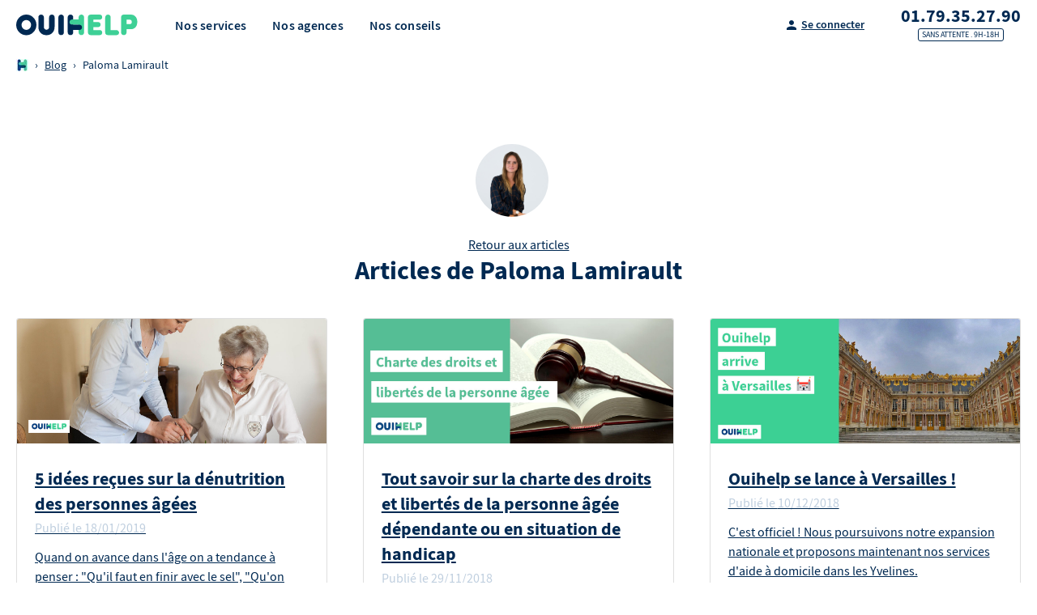

--- FILE ---
content_type: text/html
request_url: https://www.ouihelp.fr/blog/author/paloma/
body_size: 32736
content:
<!DOCTYPE html><html lang="fr"><head><meta charSet="utf-8"/><meta http-equiv="x-ua-compatible" content="ie=edge"/><meta name="viewport" content="width=device-width, initial-scale=1, shrink-to-fit=no"/><style data-href="/styles.1239d6d5878c30fbf05b.css" id="gatsby-global-css">@charset "UTF-8";@font-face{font-family:Source Sans Pro;font-style:normal;font-display:swap;font-weight:300;src:local("Source Sans Pro Light normal"),local("Source Sans Pro-Lightnormal"),url(/static/source-sans-pro-300-fdb74fc65b69c4cc3882b9a73f8961ed.woff2) format("woff2"),url(/static/source-sans-pro-300-f9671025bd0c0262a8bc484bddba9faa.woff) format("woff")}@font-face{font-family:Source Sans Pro;font-style:italic;font-display:swap;font-weight:300;src:local("Source Sans Pro Light italic"),local("Source Sans Pro-Lightitalic"),url(/static/source-sans-pro-300italic-fb7d9ac504119745f12a7ee9005d582a.woff2) format("woff2"),url(/static/source-sans-pro-300italic-627300c38480193739117c46e7b9c2f8.woff) format("woff")}@font-face{font-family:Source Sans Pro;font-style:normal;font-display:swap;font-weight:400;src:local("Source Sans Pro Regular normal"),local("Source Sans Pro-Regularnormal"),url(/static/source-sans-pro-400-c558a0b24112c7b72ea2fcc3c2022a7f.woff2) format("woff2"),url(/static/source-sans-pro-400-5533a6de69fa9743fe6f8867f97a1347.woff) format("woff")}@font-face{font-family:Source Sans Pro;font-style:italic;font-display:swap;font-weight:400;src:local("Source Sans Pro Regular italic"),local("Source Sans Pro-Regularitalic"),url(/static/source-sans-pro-400italic-4e377b61458786717648dac8ec5d0606.woff2) format("woff2"),url(/static/source-sans-pro-400italic-6f4192e62567781bb7a5a1843d12f514.woff) format("woff")}@font-face{font-family:Source Sans Pro;font-style:normal;font-display:swap;font-weight:600;src:local("Source Sans Pro SemiBold normal"),local("Source Sans Pro-SemiBoldnormal"),url(/static/source-sans-pro-600-88439e8de7ddc37df4eb91e788db3596.woff2) format("woff2"),url(/static/source-sans-pro-600-24d5e29793cd5966cffcd4cedde10e2b.woff) format("woff")}@font-face{font-family:Source Sans Pro;font-style:italic;font-display:swap;font-weight:600;src:local("Source Sans Pro SemiBold italic"),local("Source Sans Pro-SemiBolditalic"),url(/static/source-sans-pro-600italic-970845d7e38c39f426409e70030ac376.woff2) format("woff2"),url(/static/source-sans-pro-600italic-49a3bedea4835d1ecae7f40f9731801f.woff) format("woff")}@font-face{font-family:Source Sans Pro;font-style:normal;font-display:swap;font-weight:700;src:local("Source Sans Pro Bold normal"),local("Source Sans Pro-Boldnormal"),url(/static/source-sans-pro-700-23d7fef41a30e5afee87e454941e34df.woff2) format("woff2"),url(/static/source-sans-pro-700-71261353a1d4e98c646f12747eae268d.woff) format("woff")}@font-face{font-family:Source Sans Pro;font-style:italic;font-display:swap;font-weight:700;src:local("Source Sans Pro Bold italic"),local("Source Sans Pro-Bolditalic"),url(/static/source-sans-pro-700italic-a66bf8527aff0e13c76a84d7ee521fff.woff2) format("woff2"),url(/static/source-sans-pro-700italic-6c3740112957c08710bd64810df177f3.woff) format("woff")}@font-face{font-family:Source Sans Pro;font-style:normal;font-display:swap;font-weight:900;src:local("Source Sans Pro Black normal"),local("Source Sans Pro-Blacknormal"),url(/static/source-sans-pro-900-8876404b1bc5971a89c27d7154a00d5a.woff2) format("woff2"),url(/static/source-sans-pro-900-3ced288e652737722ef0ca71dda8810e.woff) format("woff")}@font-face{font-family:Source Sans Pro;font-style:italic;font-display:swap;font-weight:900;src:local("Source Sans Pro Black italic"),local("Source Sans Pro-Blackitalic"),url(/static/source-sans-pro-900italic-94c439c5e983af31800b1519b065e4b8.woff2) format("woff2"),url(/static/source-sans-pro-900italic-06068f4f99018c4b6d5e629a245c1dcd.woff) format("woff")}@font-face{font-family:Baloo;font-style:normal;font-display:swap;font-weight:400;src:local("Baloo Regular "),local("Baloo-Regular"),url(/static/baloo-latin-400-5478afb9e098b440042c6c50ac14cc56.woff2) format("woff2"),url(/static/baloo-latin-400-11c90fdcf2f94a0c23013559a9779601.woff) format("woff")}.slick-slider{box-sizing:border-box;-webkit-user-select:none;-ms-user-select:none;user-select:none;-webkit-touch-callout:none;-khtml-user-select:none;-ms-touch-action:pan-y;touch-action:pan-y;-webkit-tap-highlight-color:transparent}.slick-list,.slick-slider{position:relative;display:block}.slick-list{overflow:hidden;margin:0;padding:0}.slick-list:focus{outline:none}.slick-list.dragging{cursor:pointer;cursor:hand}.slick-slider .slick-list,.slick-slider .slick-track{-webkit-transform:translateZ(0);transform:translateZ(0)}.slick-track{position:relative;top:0;left:0;display:block;margin-left:auto;margin-right:auto}.slick-track:after,.slick-track:before{display:table;content:""}.slick-track:after{clear:both}.slick-loading .slick-track{visibility:hidden}.slick-slide{display:none;float:left;height:100%;min-height:1px}[dir=rtl] .slick-slide{float:right}.slick-slide img{display:block}.slick-slide.slick-loading img{display:none}.slick-slide.dragging img{pointer-events:none}.slick-initialized .slick-slide{display:block}.slick-loading .slick-slide{visibility:hidden}.slick-vertical .slick-slide{display:block;height:auto;border:1px solid transparent}.slick-arrow.slick-hidden{display:none}.slick-loading .slick-list{background:#fff url([data-uri]) 50% no-repeat}@font-face{font-family:slick;font-weight:400;font-style:normal;src:url([data-uri]);src:url([data-uri]?#iefix) format("embedded-opentype"),url([data-uri]) format("woff"),url([data-uri]) format("truetype"),url([data-uri]) format("svg")}.slick-next,.slick-prev{font-size:0;line-height:0;position:absolute;top:50%;display:block;width:20px;height:20px;padding:0;-webkit-transform:translateY(-50%);transform:translateY(-50%);cursor:pointer;border:none}.slick-next,.slick-next:focus,.slick-next:hover,.slick-prev,.slick-prev:focus,.slick-prev:hover{color:transparent;outline:none;background:transparent}.slick-next:focus:before,.slick-next:hover:before,.slick-prev:focus:before,.slick-prev:hover:before{opacity:1}.slick-next.slick-disabled:before,.slick-prev.slick-disabled:before{opacity:.25}.slick-next:before,.slick-prev:before{font-family:slick;font-size:20px;line-height:1;opacity:.75;color:#fff;-webkit-font-smoothing:antialiased;-moz-osx-font-smoothing:grayscale}.slick-prev{left:-25px}[dir=rtl] .slick-prev{right:-25px;left:auto}.slick-prev:before{content:"←"}[dir=rtl] .slick-prev:before{content:"→"}.slick-next{right:-25px}[dir=rtl] .slick-next{right:auto;left:-25px}.slick-next:before{content:"→"}[dir=rtl] .slick-next:before{content:"←"}.slick-dotted.slick-slider{margin-bottom:30px}.slick-dots{position:absolute;bottom:-25px;display:block;width:100%;padding:0;margin:0;list-style:none;text-align:center}.slick-dots li{position:relative;display:inline-block;margin:0 5px;padding:0}.slick-dots li,.slick-dots li button{width:20px;height:20px;cursor:pointer}.slick-dots li button{font-size:0;line-height:0;display:block;padding:5px;color:transparent;border:0;outline:none;background:transparent}.slick-dots li button:focus,.slick-dots li button:hover{outline:none}.slick-dots li button:focus:before,.slick-dots li button:hover:before{opacity:1}.slick-dots li button:before{font-family:slick;font-size:6px;line-height:20px;position:absolute;top:0;left:0;width:20px;height:20px;content:"•";text-align:center;opacity:.25;color:#000;-webkit-font-smoothing:antialiased;-moz-osx-font-smoothing:grayscale}.slick-dots li.slick-active button:before{opacity:.75;color:#000}</style><meta name="generator" content="Gatsby 3.3.1"/><link rel="icon" href="/favicon-32x32.png?v=7667b03aaa09eb65560d52fa707510f7" type="image/png"/><link rel="manifest" href="/manifest.webmanifest" crossorigin="anonymous"/><link rel="apple-touch-icon" sizes="48x48" href="/icons/icon-48x48.png?v=7667b03aaa09eb65560d52fa707510f7"/><link rel="apple-touch-icon" sizes="72x72" href="/icons/icon-72x72.png?v=7667b03aaa09eb65560d52fa707510f7"/><link rel="apple-touch-icon" sizes="96x96" href="/icons/icon-96x96.png?v=7667b03aaa09eb65560d52fa707510f7"/><link rel="apple-touch-icon" sizes="144x144" href="/icons/icon-144x144.png?v=7667b03aaa09eb65560d52fa707510f7"/><link rel="apple-touch-icon" sizes="192x192" href="/icons/icon-192x192.png?v=7667b03aaa09eb65560d52fa707510f7"/><link rel="apple-touch-icon" sizes="256x256" href="/icons/icon-256x256.png?v=7667b03aaa09eb65560d52fa707510f7"/><link rel="apple-touch-icon" sizes="384x384" href="/icons/icon-384x384.png?v=7667b03aaa09eb65560d52fa707510f7"/><link rel="apple-touch-icon" sizes="512x512" href="/icons/icon-512x512.png?v=7667b03aaa09eb65560d52fa707510f7"/><link rel="preconnect" href="https://cdn.amplitude.com"/><link rel="preconnect" href="https://api.amplitude.com"/><style data-styled="" data-styled-version="5.2.1">.hpxCCg{-webkit-order:2;-ms-flex-order:2;order:2;}/*!sc*/
data-styled.g1[id="cta__CtaContent-kwmr9w-0"]{content:"hpxCCg,"}/*!sc*/
.aYXEY{display:-webkit-inline-box;display:-webkit-inline-flex;display:-ms-inline-flexbox;display:inline-flex;-webkit-align-items:center;-webkit-box-align:center;-ms-flex-align:center;align-items:center;border:none;-webkit-box-pack:center;-webkit-justify-content:center;-ms-flex-pack:center;justify-content:center;cursor:pointer;border-radius:40px;font-weight:600;-webkit-transition:0.2s ease-in;transition:0.2s ease-in;font-size:1.25rem;padding:1rem 2rem;background-color:#ED656A;border:1px solid #ED656A;-webkit-box-pack:center;-webkit-justify-content:center;-ms-flex-pack:center;justify-content:center;color:white;font-weight:700;-webkit-text-decoration:none;text-decoration:none;font-size:1rem;height:3rem;width:100%;}/*!sc*/
.aYXEY:hover{-webkit-text-decoration:none;text-decoration:none;}/*!sc*/
@media (hover:hover){.aYXEY:hover{color:white;background-color:#D1595D;}}/*!sc*/
.aYXEY:visited{-webkit-text-decoration:none;text-decoration:none;color:white;}/*!sc*/
data-styled.g3[id="cta__CtaAStyle-kwmr9w-2"]{content:"aYXEY,"}/*!sc*/
@media (min-width:48em){.jzksVv{max-width:21.875rem;}}/*!sc*/
data-styled.g5[id="cta__PrecomputeCta-kwmr9w-4"]{content:"jzksVv,"}/*!sc*/
.bRYifc{-webkit-text-decoration:none;text-decoration:none;position:relative;display:inline-block;width:auto;margin:0;padding:0.625rem 0.9375rem;font-size:0.875rem;font-family:'Source Sans Pro',sans-serif;font-weight:600;line-height:1;text-align:center;color:#fff;border:0;border-radius:0.1875rem;background:#002952;-webkit-user-select:none;-moz-user-select:none;-ms-user-select:none;user-select:none;-webkit-transition:color 0.2s cubic-bezier(0.455,0.03,0.515,0.955),background-color 0.2s cubic-bezier(0.455,0.03,0.515,0.955);transition:color 0.2s cubic-bezier(0.455,0.03,0.515,0.955),background-color 0.2s cubic-bezier(0.455,0.03,0.515,0.955);overflow:hidden;cursor:pointer;background:transparent;}/*!sc*/
.bRYifc:hover{color:#fff;-webkit-text-decoration:none;text-decoration:none;}/*!sc*/
data-styled.g66[id="button__LinkInternal-px8442-1"]{content:"bRYifc,"}/*!sc*/
.gaYuuB{-webkit-text-decoration:none;text-decoration:none;position:relative;display:inline-block;width:auto;margin:0;padding:0.625rem 0.9375rem;font-size:0.875rem;font-family:'Source Sans Pro',sans-serif;font-weight:600;line-height:1;text-align:center;color:#fff;border:0;border-radius:0.1875rem;background:hsla(156,61%,53%,1);-webkit-user-select:none;-moz-user-select:none;-ms-user-select:none;user-select:none;-webkit-transition:color 0.2s cubic-bezier(0.455,0.03,0.515,0.955),background-color 0.2s cubic-bezier(0.455,0.03,0.515,0.955);transition:color 0.2s cubic-bezier(0.455,0.03,0.515,0.955),background-color 0.2s cubic-bezier(0.455,0.03,0.515,0.955);overflow:hidden;cursor:pointer;}/*!sc*/
.gaYuuB:hover{color:#fff;-webkit-text-decoration:none;text-decoration:none;}/*!sc*/
data-styled.g67[id="button__Button-px8442-2"]{content:"gaYuuB,"}/*!sc*/
.bzgXFx{margin-right:auto;margin-left:auto;max-width:79.375rem;padding-left:0.9375rem;padding-right:0.9375rem;}/*!sc*/
data-styled.g87[id="container__Container-qc80be-0"]{content:"bzgXFx,"}/*!sc*/
.fLkjyd{text-align:left;}/*!sc*/
.fLkjyd small{font-size:80%;line-height:1.15;display:inline-block;}/*!sc*/
.fLkjyd p,.fLkjyd ul,.fLkjyd ol{line-height:1.5;}/*!sc*/
.fLkjyd ul,.fLkjyd ol{padding-left:1.25rem;}/*!sc*/
.fLkjyd ul ol,.fLkjyd ol ol,.fLkjyd ul ul,.fLkjyd ol ul{list-style:circle;margin:0 0 1rem;}/*!sc*/
.fLkjyd ul:not(:last-child),.fLkjyd ol:not(:last-child){margin-bottom:1.25rem;}/*!sc*/
.fLkjyd li{margin-bottom:0.375rem;}/*!sc*/
.fLkjyd p{margin-bottom:1rem;}/*!sc*/
.fLkjyd p a{color:#002952;-webkit-text-decoration:underline;text-decoration:underline;}/*!sc*/
.fLkjyd p a:hover{color:#3ED096;}/*!sc*/
.fLkjyd blockquote{margin:0.09375rem auto;font-size:1rem;font-style:italic;background-color:#F5F5F5;padding:1.25rem;border-left:3px solid #E0E0E0;}/*!sc*/
.fLkjyd ul{list-style:disc;}/*!sc*/
.fLkjyd ol{list-style:decimal;}/*!sc*/
.fLkjyd *:last-child{margin-bottom:0;}/*!sc*/
data-styled.g88[id="content__Box-sc-96ck4h-0"]{content:"fLkjyd,"}/*!sc*/
.dxMjQS{display:-webkit-box;display:-webkit-flex;display:-ms-flexbox;display:flex;-webkit-flex-wrap:wrap;-ms-flex-wrap:wrap;flex-wrap:wrap;margin:-0.9375rem;-webkit-box-pack:start;-webkit-justify-content:flex-start;-ms-flex-pack:start;justify-content:flex-start;-ms-flex-pack:justify;}/*!sc*/
@media (max-width:63.9375em){.dxMjQS{margin:0;}}/*!sc*/
data-styled.g94[id="grid__Grid-yuupzm-0"]{content:"dxMjQS,"}/*!sc*/
.kxYBQB{display:-webkit-inline-box;display:-webkit-inline-flex;display:-ms-inline-flexbox;display:inline-flex;-webkit-align-items:center;-webkit-box-align:center;-ms-flex-align:center;align-items:center;-webkit-flex-wrap:wrap;-ms-flex-wrap:wrap;flex-wrap:wrap;margin:-0.625rem;}/*!sc*/
.kxYBQB > *{margin:0.625rem;}/*!sc*/
data-styled.g95[id="grid__GridAuto-yuupzm-1"]{content:"kxYBQB,"}/*!sc*/
.iZNWLU{margin:0.9375rem;width:calc(100% - 1.875rem);-webkit-order:0;-ms-flex-order:0;order:0;}/*!sc*/
@media (max-width:29.9375em){.iZNWLU{display:block;}}/*!sc*/
@media (min-width:30em){.iZNWLU{display:block;width:calc(50% - 1.875rem);}}/*!sc*/
@media (min-width:48em){.iZNWLU{display:block;width:calc(33.333333333333336% - 1.875rem);}}/*!sc*/
@media (min-width:64em){.iZNWLU{display:block;}}/*!sc*/
@media (min-width:75em){.iZNWLU{display:block;width:calc(25% - 1.875rem);}}/*!sc*/
.dYBOIR{margin:0.9375rem;width:calc(100% - 1.875rem);-webkit-order:0;-ms-flex-order:0;order:0;}/*!sc*/
@media (max-width:29.9375em){.dYBOIR{display:block;width:calc(50% - 1.875rem);}}/*!sc*/
@media (min-width:30em){.dYBOIR{display:block;width:calc(50% - 1.875rem);}}/*!sc*/
@media (min-width:48em){.dYBOIR{display:block;}}/*!sc*/
@media (min-width:64em){.dYBOIR{display:block;}}/*!sc*/
@media (min-width:75em){.dYBOIR{display:block;}}/*!sc*/
.iEjptd{margin:0.9375rem;width:calc(100% - 1.875rem);-webkit-order:0;-ms-flex-order:0;order:0;}/*!sc*/
@media (max-width:29.9375em){.iEjptd{display:block;}}/*!sc*/
@media (min-width:30em){.iEjptd{display:block;}}/*!sc*/
@media (min-width:48em){.iEjptd{display:block;}}/*!sc*/
@media (min-width:64em){.iEjptd{display:block;}}/*!sc*/
@media (min-width:75em){.iEjptd{display:block;width:calc(25% - 1.875rem);}}/*!sc*/
data-styled.g96[id="grid__GridItem-yuupzm-2"]{content:"iZNWLU,dYBOIR,iEjptd,"}/*!sc*/
.jwFbgp{display:-webkit-box;display:-webkit-flex;display:-ms-flexbox;display:flex;-webkit-text-decoration:none;text-decoration:none;-webkit-box-pack:justify;-webkit-justify-content:space-between;-ms-flex-pack:justify;justify-content:space-between;height:2.5rem;-webkit-flex-direction:column;-ms-flex-direction:column;flex-direction:column;font-weight:600;font-size:1.375rem;font-weight:bold;color:#002952;}/*!sc*/
.jwFbgp:hover{-webkit-text-decoration:none;text-decoration:none;color:#002952;}/*!sc*/
.jwFbgp > svg{margin-right:0.375rem;}/*!sc*/
data-styled.g102[id="phone-number__Data-ubunuo-0"]{content:"jwFbgp,"}/*!sc*/
.dGQCjf{display:-webkit-box;display:-webkit-flex;display:-ms-flexbox;display:flex;-webkit-box-pack:center;-webkit-justify-content:center;-ms-flex-pack:center;justify-content:center;}/*!sc*/
data-styled.g103[id="phone-number__LabelOuter-ubunuo-1"]{content:"dGQCjf,"}/*!sc*/
.bnbsBq{font-weight:normal;text-transform:uppercase;padding:0 4px;color:#002952;border:1px solid #002952;border-radius:0.1875rem;font-size:0.625rem;}/*!sc*/
data-styled.g104[id="phone-number__BottomLabel-ubunuo-2"]{content:"bnbsBq,"}/*!sc*/
.cnHjGs{font-weight:700;line-height:1.25;color:#002952;font-size:1.7rem;}/*!sc*/
.cnHjGs:not(:last-child){margin-bottom:0.9375rem;}/*!sc*/
@media (min-width:64em){.cnHjGs{font-size:2rem;}}/*!sc*/
data-styled.g107[id="title__Title-dyucf6-0"]{content:"cnHjGs,"}/*!sc*/
.gaMerS{padding:8px 0;font-size:0.85rem;display:-webkit-box;display:-webkit-flex;display:-ms-flexbox;display:flex;-webkit-align-items:center;-webkit-box-align:center;-ms-flex-align:center;align-items:center;}/*!sc*/
data-styled.g130[id="breadcrumbs__Box-hozh38-0"]{content:"gaMerS,"}/*!sc*/
.hbIBPf{margin:0 8px;display:block;}/*!sc*/
data-styled.g131[id="breadcrumbs__Separator-hozh38-1"]{content:"hbIBPf,"}/*!sc*/
.oCVWW{display:block;}/*!sc*/
data-styled.g132[id="breadcrumbs__Part-hozh38-2"]{content:"oCVWW,"}/*!sc*/
.jfgsvw{position:relative;display:block;overflow:hidden;border-top-left-radius:0.1875rem;border-top-right-radius:0.1875rem;}/*!sc*/
data-styled.g133[id="cards-article__ArticleImage-bjjfaq-0"]{content:"jfgsvw,"}/*!sc*/
.fAWni{padding:1.75rem 1.375rem 1.375rem 1.375rem;}/*!sc*/
data-styled.g134[id="cards-article__ArticleBody-bjjfaq-1"]{content:"fAWni,"}/*!sc*/
.gryMEC{margin-bottom:1.25rem;}/*!sc*/
.gryMEC a{color:#002952;}/*!sc*/
.gryMEC a:hover{-webkit-text-decoration:none;text-decoration:none;}/*!sc*/
data-styled.g135[id="cards-article__ArticleMain-bjjfaq-2"]{content:"gryMEC,"}/*!sc*/
.dEnMUg{margin-bottom:0.25rem;font-size:1.375rem;font-weight:700;}/*!sc*/
data-styled.g136[id="cards-article__ArticleTitle-bjjfaq-3"]{content:"dEnMUg,"}/*!sc*/
.fLmQVb{display:block;color:hsla(210,100%,25%,.25);margin-bottom:0.75rem;}/*!sc*/
data-styled.g137[id="cards-article__ArticleDate-bjjfaq-4"]{content:"fLmQVb,"}/*!sc*/
.ciDsI{width:100%;margin-bottom:2.5rem;border-radius:0.1875rem;border:1px solid rgba(0,0,0,.125);}/*!sc*/
@media (min-width:48em){.ciDsI{width:31%;}}/*!sc*/
data-styled.g140[id="cards-article__CardsArticle-bjjfaq-7"]{content:"ciDsI,"}/*!sc*/
.cVzLOs{text-align:left;padding:5rem 0;border-bottom:none;background:#fff;}/*!sc*/
data-styled.g141[id="section__Section-jefnm0-0"]{content:"cVzLOs,"}/*!sc*/
.fwYKws{display:-webkit-box;display:-webkit-flex;display:-ms-flexbox;display:flex;-webkit-box-pack:center;-webkit-justify-content:center;-ms-flex-pack:center;justify-content:center;position:-webkit-sticky;position:sticky;bottom:0;z-index:1;border-top:1px solid #E0E0E0;padding:1rem;background:#fff;}/*!sc*/
@media (min-width:30em){.fwYKws{display:none;}}/*!sc*/
data-styled.g251[id="sticky-bottom-bar__BottomBarContainer-sc-179tuhz-0"]{content:"fwYKws,"}/*!sc*/
.bmrYdQ{display:-webkit-box;display:-webkit-flex;display:-ms-flexbox;display:flex;-webkit-box-pack:center;-webkit-justify-content:center;-ms-flex-pack:center;justify-content:center;-webkit-align-items:center;-webkit-box-align:center;-ms-flex-align:center;align-items:center;width:3rem;border:none;height:3rem;border-radius:50%;background-color:#3ED096;margin-left:1rem;}/*!sc*/
data-styled.g252[id="sticky-bottom-bar__CallCta-sc-179tuhz-1"]{content:"bmrYdQ,"}/*!sc*/
{font-display:swap;}/*!sc*/
html{line-height:1.15;-ms-text-size-adjust:100%;-webkit-text-size-adjust:100%;}/*!sc*/
body{margin:0;}/*!sc*/
article,aside,footer,header,nav,section{display:block;}/*!sc*/
h1{font-size:2em;margin:0.67em 0;}/*!sc*/
figcaption,figure,main{display:block;}/*!sc*/
figure{margin:1em 2.5rem;}/*!sc*/
hr{box-sizing:content-box;height:0;overflow:visible;}/*!sc*/
pre{font-family:monospace,monospace;font-size:1em;}/*!sc*/
a{background-color:transparent;-webkit-text-decoration-skip:objects;}/*!sc*/
abbr[title]{border-bottom:none;-webkit-text-decoration:underline;text-decoration:underline;-webkit-text-decoration:underline dotted;text-decoration:underline dotted;}/*!sc*/
b,strong{font-weight:inherit;}/*!sc*/
b,strong{font-weight:bolder;}/*!sc*/
code,kbd,samp{font-family:monospace,monospace;font-size:1em;}/*!sc*/
dfn{font-style:italic;}/*!sc*/
mark{background-color:#ff0;color:#000;}/*!sc*/
small{font-size:80%;}/*!sc*/
sub,sup{font-size:75%;line-height:0;position:relative;vertical-align:baseline;}/*!sc*/
sub{bottom:-0.25em;}/*!sc*/
sup{top:-0.5em;}/*!sc*/
audio,video{display:inline-block;}/*!sc*/
audio:not([controls]){display:none;height:0;}/*!sc*/
img{border-style:none;}/*!sc*/
svg:not(:root){overflow:hidden;}/*!sc*/
button,input,optgroup,select,textarea{font-family:sans-serif;font-size:100%;line-height:1.15;margin:0;}/*!sc*/
button,input{overflow:visible;}/*!sc*/
button,select{text-transform:none;}/*!sc*/
button,html [type="button"],[type="reset"],[type="submit"]{-webkit-appearance:button;}/*!sc*/
button::-moz-focus-inner,[type="button"]::-moz-focus-inner,[type="reset"]::-moz-focus-inner,[type="submit"]::-moz-focus-inner{border-style:none;padding:0;}/*!sc*/
button:-moz-focusring,[type="button"]:-moz-focusring,[type="reset"]:-moz-focusring,[type="submit"]:-moz-focusring{outline:1px dotted ButtonText;}/*!sc*/
fieldset{padding:0.35em 0.75em 0.625em;}/*!sc*/
legend{box-sizing:border-box;color:inherit;display:table;max-width:100%;padding:0;white-space:normal;}/*!sc*/
progress{display:inline-block;vertical-align:baseline;}/*!sc*/
textarea{overflow:auto;}/*!sc*/
[type="checkbox"],[type="radio"]{box-sizing:border-box;padding:0;}/*!sc*/
[type="number"]::-webkit-inner-spin-button,[type="number"]::-webkit-outer-spin-button{height:auto;}/*!sc*/
[type="search"]{-webkit-appearance:textfield;outline-offset:-2px;}/*!sc*/
[type="search"]::-webkit-search-cancel-button,[type="search"]::-webkit-search-decoration{-webkit-appearance:none;}/*!sc*/
::-webkit-file-upload-button{-webkit-appearance:button;font:inherit;}/*!sc*/
details,menu{display:block;}/*!sc*/
summary{display:list-item;}/*!sc*/
canvas{display:inline-block;}/*!sc*/
template{display:none;}/*!sc*/
[hidden]{display:none;}/*!sc*/
@media print{body{-webkit-print-color-adjust:exact;color-adjust:exact;}}/*!sc*/
html{box-sizing:border-box;min-height:100%;height:100%;overflow:hidden;}/*!sc*/
*,*::before,*::after{box-sizing:inherit;}/*!sc*/
body{position:relative;height:100%;font-family:'Source Sans Pro',sans-serif;font-weight:400;line-height:1.45;text-rendering:optimizeLegibility;color:#002952;overflow-x:hidden;overflow-y:scroll;-webkit-text-size-adjust:100%;text-size-adjust:100%;-webkit-font-smoothing:antialiased;-moz-osx-font-smoothing:grayscale;}/*!sc*/
[tabIndex="-1"]:focus{outline:none !important;}/*!sc*/
a:focus,button:focus,textarea:focus,select:focus,input:focus{outline:none;}/*!sc*/
h1,h2,h3,h4,h5,h6{margin:0;font-size:inherit;font-weight:inherit;line-height:inherit;}/*!sc*/
p{margin:0;line-height:1.45;}/*!sc*/
small{font-size:inherit;}/*!sc*/
abbr[title]{text-transform:lowercase;}/*!sc*/
abbr,acronym{cursor:help;}/*!sc*/
a{-webkit-text-decoration:underline;text-decoration:underline;color:#002952;-webkit-transition:color .25s linear;transition:color .25s linear;}/*!sc*/
a:active,a:hover{-webkit-text-decoration:underline;text-decoration:underline;color:#3ED096;}/*!sc*/
ul,ol,dl{margin:0;padding:0;}/*!sc*/
ul,ol{list-style:none;}/*!sc*/
dl dd{margin:0;}/*!sc*/
img{vertical-align:bottom;}/*!sc*/
img,video,svg{max-width:100%;}/*!sc*/
iframe{border:0;}/*!sc*/
input,select,textarea{display:block;}/*!sc*/
label{display:inline-block;cursor:pointer;}/*!sc*/
label abbr{display:none;}/*!sc*/
textarea{resize:vertical;}/*!sc*/
[type="checkbox"],[type="radio"]{display:inline;}/*!sc*/
[type="search"]{box-sizing:border-box;}/*!sc*/
fieldset{margin:0;padding:0;border:0;}/*!sc*/
::-webkit-input-placeholder{color:#D1E1F0;opacity:1;}/*!sc*/
::-moz-placeholder{color:#D1E1F0;opacity:1;}/*!sc*/
:-ms-input-placeholder{color:#D1E1F0;opacity:1;}/*!sc*/
::placeholder{color:#D1E1F0;opacity:1;}/*!sc*/
table{max-width:100%;margin:0;border-collapse:collapse;}/*!sc*/
tr,td,th{vertical-align:middle;}/*!sc*/
th{font-weight:inherit;}/*!sc*/
button,input,optgroup,select,textarea{font-family:inherit;}/*!sc*/
hr{border:0;border-top:1px solid #F5F5F5;margin:2rem 0;}/*!sc*/
.slick-slide{-webkit-transition:all .3s ease-in-out;transition:all .3s ease-in-out;}/*!sc*/
.slick-slide:not(.slick-current){-webkit-transform:scale(.8);-ms-transform:scale(.8);transform:scale(.8);}/*!sc*/
data-styled.g253[id="sc-global-ioWwse1"]{content:"sc-global-ioWwse1,"}/*!sc*/
.iMMsaR{display:block;font-weight:600;-webkit-letter-spacing:0.015625rem;-moz-letter-spacing:0.015625rem;-ms-letter-spacing:0.015625rem;letter-spacing:0.015625rem;}/*!sc*/
data-styled.g507[id="menu-link__LinkTitle-zpg8se-0"]{content:"iMMsaR,"}/*!sc*/
.jbBSZ{display:block;padding:0.625rem 1rem;color:#002952;width:100%;line-height:1.2;white-space:nowrap;-webkit-text-decoration:none;text-decoration:none;}/*!sc*/
.jbBSZ:hover{color:hsla(156,61%,53%,1);-webkit-text-decoration:none;text-decoration:none;}/*!sc*/
data-styled.g509[id="menu-link__LinkTitleContainer-zpg8se-2"]{content:"jbBSZ,"}/*!sc*/
.lblSvc{-webkit-text-decoration:underline;text-decoration:underline;color:#002952;}/*!sc*/
.lblSvc:hover{-webkit-text-decoration:underline;text-decoration:underline;color:#002952;}/*!sc*/
@media (max-width:63.9375em){.lblSvc{display:none;}}/*!sc*/
data-styled.g511[id="client-button__ClientButtonStyle-s5wt8g-0"]{content:"lblSvc,"}/*!sc*/
.KtBQZ{display:-webkit-box;display:-webkit-flex;display:-ms-flexbox;display:flex;-webkit-align-items:center;-webkit-box-align:center;-ms-flex-align:center;align-items:center;-webkit-box-pack:center;-webkit-justify-content:center;-ms-flex-pack:center;justify-content:center;}/*!sc*/
data-styled.g512[id="client-button__ClientButtonInner-s5wt8g-1"]{content:"KtBQZ,"}/*!sc*/
@media (min-width:30em){.jfXUEg svg{display:none;}}/*!sc*/
@media (max-width:29.9375em){.jfXUEg{font-size:1.125rem;background :white;color:#002952;border:1px solid #002952;height:unset;padding:0.5rem 0.375rem 0.625rem 0.375rem;border-radius:3px;display:-webkit-box;display:-webkit-flex;display:-ms-flexbox;display:flex;-webkit-box-pack:center;-webkit-justify-content:center;-ms-flex-pack:center;justify-content:center;-webkit-align-items:center;-webkit-box-align:center;-ms-flex-align:center;align-items:center;-webkit-flex-direction:row;-ms-flex-direction:row;flex-direction:row;box-shadow:0 1px 4px rgba(0,0,0,0.1);-webkit-transition:box-shadow 200ms ease-in-out;transition:box-shadow 200ms ease-in-out;margin-right:1.25rem;}.jfXUEg > div:last-of-type{display:none;}.jfXUEg:hover{box-shadow:0 3px 4px rgba(0,0,0,0.1);}@media (min-width:375px){.jfXUEg{margin-right:1.25rem;}}@media (min-width:410px){.jfXUEg{margin-right:1.875rem;}}}/*!sc*/
data-styled.g520[id="desktop-phone-number__DesktopPhoneNumber-p2lrhf-0"]{content:"jfXUEg,"}/*!sc*/
.dvZoxa{position:fixed;top:0;left:0;z-index:22;width:100%;background:#fff;-webkit-transition:box-shadow 300ms ease-in-out;transition:box-shadow 300ms ease-in-out;}/*!sc*/
data-styled.g521[id="app-header__FixedHeaderContainer-sc-8ptgfc-0"]{content:"dvZoxa,"}/*!sc*/
.dvNdnT{display:-webkit-box;display:-webkit-flex;display:-ms-flexbox;display:flex;-webkit-align-items:center;-webkit-box-align:center;-ms-flex-align:center;align-items:center;-webkit-flex-wrap:wrap;-ms-flex-wrap:wrap;flex-wrap:wrap;height:3.875rem;}/*!sc*/
data-styled.g522[id="app-header__TopHeaderContainer-sc-8ptgfc-1"]{content:"dvNdnT,"}/*!sc*/
.cpMgIp{display:-webkit-box;display:-webkit-flex;display:-ms-flexbox;display:flex;padding:0;margin:0 0 0 1.875rem;}/*!sc*/
@media (max-width:63.9375em){.cpMgIp{display:none;}}/*!sc*/
data-styled.g523[id="app-header__DesktopMenuContainer-sc-8ptgfc-2"]{content:"cpMgIp,"}/*!sc*/
.dtHOgJ{display:block;-webkit-transition:opacity 0.3s cubic-bezier(0.455,0.03,0.515,0.955);transition:opacity 0.3s cubic-bezier(0.455,0.03,0.515,0.955);}/*!sc*/
.dtHOgJ svg{vertical-align:middle;width:6.25rem;height:auto;}/*!sc*/
@media (min-width:64em){.dtHOgJ svg{width:9.375rem;}}/*!sc*/
.dtHOgJ:hover{opacity:0.75;}/*!sc*/
data-styled.g524[id="app-header__LogoLink-sc-8ptgfc-3"]{content:"dtHOgJ,"}/*!sc*/
.bgangt{margin-left:auto;display:-webkit-box;display:-webkit-flex;display:-ms-flexbox;display:flex;-webkit-box-pack:center;-webkit-justify-content:center;-ms-flex-pack:center;justify-content:center;-webkit-align-items:center;-webkit-box-align:center;-ms-flex-align:center;align-items:center;}/*!sc*/
.bgangt > *:not(:first-child){margin-left:30px;}/*!sc*/
data-styled.g525[id="app-header__TopRightContainer-sc-8ptgfc-4"]{content:"bgangt,"}/*!sc*/
.hTRFcn{padding:0.875rem 1.25rem;margin-left:1.875rem;}/*!sc*/
@media (min-width:64em){.hTRFcn{display:none;}}/*!sc*/
@media (max-width:29.9375em){.hTRFcn{display:none;}}/*!sc*/
data-styled.g526[id="app-header__CtaButtonMenu-sc-8ptgfc-5"]{content:"hTRFcn,"}/*!sc*/
.isaYGt{display:none;min-height:35px;min-width:35px;cursor:pointer;-webkit-align-items:center;-webkit-box-align:center;-ms-flex-align:center;align-items:center;}/*!sc*/
@media (max-width:29.9375em){.isaYGt{display:-webkit-box;display:-webkit-flex;display:-ms-flexbox;display:flex;}}/*!sc*/
.isaYGt > svg{-webkit-box-flex:1;-webkit-flex-grow:1;-ms-flex-positive:1;flex-grow:1;}/*!sc*/
data-styled.g527[id="app-header__CtaButtonMenuBurger-sc-8ptgfc-6"]{content:"isaYGt,"}/*!sc*/
@media (max-width:63.9375em){.bNaWZB{display:none;}}/*!sc*/
data-styled.g538[id="call-me-back-btn__HiddenCtaButtonOnMobile-oi4uu9-0"]{content:"bNaWZB,"}/*!sc*/
.fwZVGp{padding:2.5rem 0;font-size:0.8125rem;background:hsla(210,100%,25%,.05);}/*!sc*/
.fwZVGp p a{color:hsla(156,61%,53%,1);}/*!sc*/
data-styled.g539[id="app-footer__Box-sc-10z750t-0"]{content:"fwZVGp,"}/*!sc*/
.dtsEur:not(:last-child){margin-bottom:1.875rem;}/*!sc*/
data-styled.g540[id="app-footer__Row-sc-10z750t-1"]{content:"dtsEur,"}/*!sc*/
.cYPttC{font-size:0.625rem;font-weight:700;text-transform:uppercase;-webkit-letter-spacing:0.1875rem;-moz-letter-spacing:0.1875rem;-ms-letter-spacing:0.1875rem;letter-spacing:0.1875rem;color:#002952;}/*!sc*/
.cYPttC:not(:last-child){margin-bottom:0.625rem;}/*!sc*/
data-styled.g541[id="app-footer__Title-sc-10z750t-2"]{content:"cYPttC,"}/*!sc*/
.cldRAu{display:inline-block;}/*!sc*/
@media (max-width:63.9375em){.cldRAu{min-width:3rem;min-height:3rem;}}/*!sc*/
data-styled.g542[id="app-footer__FooterLink-sc-10z750t-3"]{content:"cldRAu,"}/*!sc*/
.gotfVq a{color:hsla(210,100%,25%,.85);}/*!sc*/
.gotfVq a:hover{color:#002952;}/*!sc*/
data-styled.g543[id="app-footer__List-sc-10z750t-4"]{content:"gotfVq,"}/*!sc*/
.bQcJjs{display:-webkit-box;display:-webkit-flex;display:-ms-flexbox;display:flex;}/*!sc*/
.bQcJjs > * + *{margin-left:0.625rem;}/*!sc*/
.bQcJjs a{-webkit-transition:opacity 0.3s cubic-bezier(0.455,0.03,0.515,0.955);transition:opacity 0.3s cubic-bezier(0.455,0.03,0.515,0.955);}/*!sc*/
.bQcJjs a:hover{opacity:0.75;}/*!sc*/
.bQcJjs li img{height:1rem;}/*!sc*/
data-styled.g544[id="app-footer__SocialList-sc-10z750t-5"]{content:"bQcJjs,"}/*!sc*/
.GFEGs{-webkit-order:-1;-ms-flex-order:-1;order:-1;margin-bottom:1.875rem;}/*!sc*/
@media (min-width:75em){.GFEGs{text-align:right;-webkit-order:0;-ms-flex-order:0;order:0;}}/*!sc*/
data-styled.g545[id="app-footer__CustomGridItem-sc-10z750t-6"]{content:"GFEGs,"}/*!sc*/
body.one-line-header{padding-top:3.9375rem;}/*!sc*/
body.min-height #___gatsby{height:100%;}/*!sc*/
body.min-height #___gatsby > *{height:100%;}/*!sc*/
html.menu-shown,html.menu-shown body,html.modal-shown body{overflow:hidden;position:relative;height:100%;}/*!sc*/
ul.slick-dots{position:static;bottom:unset;}/*!sc*/
ul.slick-dots li{height:14px;}/*!sc*/
ul.slick-dots li.slick-active button:before{color :#002952;opacity :1;}/*!sc*/
ul.slick-dots li button:before{color :#002952;font-size:0.6875rem;opacity :0.25;}/*!sc*/
data-styled.g585[id="sc-global-kSVFEY1"]{content:"sc-global-kSVFEY1,"}/*!sc*/
.QSoKd{display:-webkit-box;display:-webkit-flex;display:-ms-flexbox;display:flex;-webkit-flex-direction:column;-ms-flex-direction:column;flex-direction:column;-webkit-align-items:center;-webkit-box-align:center;-ms-flex-align:center;align-items:center;text-align:center;margin-bottom:2.375rem;}/*!sc*/
data-styled.g828[id="author__Header-sc-5wrosk-0"]{content:"QSoKd,"}/*!sc*/
.jsrMSR{text-align:center;}/*!sc*/
data-styled.g829[id="author__HeaderContent-sc-5wrosk-1"]{content:"jsrMSR,"}/*!sc*/
.guboIu{width:100%;height:100%;max-width:3.125rem;max-height:3.125rem;margin-right:1rem;border-radius:100%;overflow:hidden;}/*!sc*/
data-styled.g830[id="author__AuthorImage-sc-5wrosk-2"]{content:"guboIu,"}/*!sc*/
.fqFDuk{max-width:5.625rem;max-height:5.625rem;margin-bottom:1.5rem;}/*!sc*/
data-styled.g831[id="author__AuthorImageReworked-sc-5wrosk-3"]{content:"fqFDuk,"}/*!sc*/
.coEUzP{display:-webkit-box;display:-webkit-flex;display:-ms-flexbox;display:flex;-webkit-box-pack:justify;-webkit-justify-content:space-between;-ms-flex-pack:justify;justify-content:space-between;-webkit-flex-flow:row wrap;-ms-flex-flow:row wrap;flex-flow:row wrap;}/*!sc*/
.coEUzP:after{content:"";width:31%;}/*!sc*/
data-styled.g832[id="author__ListArticles-sc-5wrosk-4"]{content:"coEUzP,"}/*!sc*/
</style><link rel="sitemap" type="application/xml" href="/sitemap.xml"/><style>.gatsby-image-wrapper{position:relative;overflow:hidden}.gatsby-image-wrapper img{bottom:0;height:100%;left:0;margin:0;max-width:none;padding:0;position:absolute;right:0;top:0;width:100%;object-fit:cover}.gatsby-image-wrapper [data-main-image]{opacity:0;transform:translateZ(0);transition:opacity .25s linear;will-change:opacity}.gatsby-image-wrapper-constrained{display:inline-block}</style><noscript><style>.gatsby-image-wrapper noscript [data-main-image]{opacity:1!important}.gatsby-image-wrapper [data-placeholder-image]{opacity:0!important}</style></noscript><script type="module">const e="undefined"!=typeof HTMLImageElement&&"loading"in HTMLImageElement.prototype;e&&document.body.addEventListener("load",(function(e){if(void 0===e.target.dataset.mainImage)return;if(void 0===e.target.dataset.gatsbyImageSsr)return;const t=e.target;let a=null,n=t;for(;null===a&&n;)void 0!==n.parentNode.dataset.gatsbyImageWrapper&&(a=n.parentNode),n=n.parentNode;const o=a.querySelector("[data-placeholder-image]"),r=new Image;r.src=t.currentSrc,r.decode().catch((()=>{})).then((()=>{t.style.opacity=1,o&&(o.style.opacity=0,o.style.transition="opacity 500ms linear")}))}),!0);</script><title data-rh="true">Paloma Lamirault</title><meta data-rh="true" property="og:title" content="Paloma Lamirault"/><meta data-rh="true" property="og:url" content="https://www.ouihelp.fr/blog/author/paloma/"/><meta data-rh="true" property="og:type" content="website"/><meta data-rh="true" property="og:image" content="https://www.ouihelp.fr/static/ouihelp-image-8569ed2b8cb251ce9d07476687c562ff.png"/><link data-rh="true" rel="canonical" href="https://www.ouihelp.fr/blog/author/paloma/"/><script>
  (function(){
    if (!window.requestAnimationFrame) {
      window.requestAnimationFrame = function(cb){window.setTimeout(cb, 0);};
    }
  })()
</script><script>Function.prototype.ToString = function () { return this.toString(); }</script><script>
  (function(E, d, w) {
  if(!E.composedPath) {
    E.composedPath = function() {
      if (this.path) {
        return this.path;
      }
    var target = this.target;

    this.path = [];
    while (target.parentNode !== null) {
      this.path.push(target);
      target = target.parentNode;
    }
    this.path.push(d, w);
    return this.path;
    }
  }
})(Event.prototype, document, window);
</script><script>
  window.axeptioSettings = {
    clientId: "6061c624562ae2770c7e2717",
    cookiesVersion: "ouihelp-base",
    googleConsentMode: {
      default: {
        analytics_storage: 'denied',
        ad_storage: 'denied',
        ad_user_data: 'denied',
        ad_personalization: 'denied',
        wait_for_update: 500,
      },
    },
  };

  (function(d, s) {
    var t = d.getElementsByTagName(s)[0], e = d.createElement(s);
    e.async = true; e.src = "//static.axept.io/sdk-slim.js";
    t.parentNode.insertBefore(e, t);
  })(document, "script");
</script><script async="" src="https://www.googletagmanager.com/gtag/js?id=G-T6BF60JJYV"></script><script>
    window.dataLayer = window.dataLayer || [];
    function gtag() {window.dataLayer.push(arguments);};
    gtag("js", new Date());

    function getUTMParams() {
      var params = {};

      // Check query string parameters
      var queryString = window.location.search.substr(1);
      var queryUTMParams = new URLSearchParams(queryString);
      queryUTMParams.forEach(function(value, key) {
        if (key.startsWith('utm_')) {
          params[key] = value;
        }
      });

      // Check hash fragment parameters
      var hashString = window.location.hash.substr(1);
      var hashUTMParams = new URLSearchParams(hashString);
      hashUTMParams.forEach(function(value, key) {
        if (key.startsWith('utm_')) {
          params[key] = value;
        }
      });

      return params;
    }

    // Usage
    var utmParams = getUTMParams();
    var paramToPass = null;
    if (
      typeof utmParams.utm_source !== 'undefined' ||
      typeof utmParams.utm_medium !== 'undefined' ||
      typeof utmParams.utm_campaign !== 'undefined' ||
      typeof utmParams.utm_term !== 'undefined' ||
      typeof utmParams.utm_content !== 'undefined'
    ) {
      var paramToPass = [
        Date.parse(new Date().toISOString()),
        utmParams.utm_source || '(not set)',
        utmParams.utm_medium || '(not set)',
        utmParams.utm_campaign || '(not set)',
        utmParams.utm_term || '(not set)',
        utmParams.utm_content || '(not set)',
      ].join("$$");
    }


    gtag("get", "G-T6BF60JJYV", "client_id", function(clientId){
      gtag("config", "G-T6BF60JJYV", {
          "TrackAd": clientId.concat("."),
          "landing_utms": paramToPass,
          "user_properties": {
            "ga_client_id": clientId.concat(".")
          }
        }
      )
    });
</script><link as="script" rel="preload" href="/webpack-runtime-df743e1563c74e5e3c5c.js"/><link as="script" rel="preload" href="/framework-00eaaa89a0071de47111.js"/><link as="script" rel="preload" href="/dc6a8720040df98778fe970bf6c000a41750d3ae-f2a5332adad27f772069.js"/><link as="script" rel="preload" href="/app-cee8d840374d1d6c040b.js"/><link as="script" rel="preload" href="/fea29d9f-291b85f7456961ba3d69.js"/><link as="script" rel="preload" href="/41155975-17212573460c862e9645.js"/><link as="script" rel="preload" href="/68c0a17d-d7d056e0ba61d0cca8a6.js"/><link as="script" rel="preload" href="/ebc70433-382127db29f5ca64468c.js"/><link as="script" rel="preload" href="/0f1ac474-7a0d6a94d0308b9b2522.js"/><link as="script" rel="preload" href="/commons-603649aec697b542e01e.js"/><link as="script" rel="preload" href="/8d0381ea7ff1ce988801a72f040fbfc6aaf528e9-259d16e1d5a7303173d6.js"/><link as="script" rel="preload" href="/be084f76473e2b9f2202e5c5ab9ce917617d2b83-0e7f5d17ed267bf297a2.js"/><link as="script" rel="preload" href="/component---src-templates-blog-author-js-cbde1335c5438c4f9d45.js"/><link as="fetch" rel="preload" href="/page-data/blog/author/paloma/page-data.json" crossorigin="anonymous"/><link as="fetch" rel="preload" href="/page-data/sq/d/336449827.json" crossorigin="anonymous"/><link as="fetch" rel="preload" href="/page-data/sq/d/4144370351.json" crossorigin="anonymous"/><link as="fetch" rel="preload" href="/page-data/sq/d/698804963.json" crossorigin="anonymous"/><link as="fetch" rel="preload" href="/page-data/app-data.json" crossorigin="anonymous"/></head><body class="one-line-header "><div id="___gatsby"><div style="outline:none" tabindex="-1" id="gatsby-focus-wrapper"><div class="app-header__FixedHeaderContainer-sc-8ptgfc-0 dvZoxa"><div class="container__Container-qc80be-0 app-header__TopHeaderContainer-sc-8ptgfc-1 bzgXFx dvNdnT"><a href="/" class="app-header__LogoLink-sc-8ptgfc-3 dtHOgJ" aria-label="Logo Ouihelp"><svg viewBox="0 0 102 18" xmlns="http://www.w3.org/2000/svg" fill-rule="evenodd" clip-rule="evenodd" stroke-linejoin="round" stroke-miterlimit="1.414" height="18" width="102"><path d="M45.552.026c-1.376 0-2.301.926-2.301 2.303v12.292c0 1.377.925 2.303 2.301 2.303 1.376 0 2.3-.926 2.3-2.303V2.329c0-1.377-.924-2.303-2.3-2.303" fill="#002952" fill-rule="nonzero"></path><path d="M70.112 4.19c1.243 0 2.079-.837 2.079-2.082 0-1.245-.836-2.081-2.079-2.081h-7.62c-1.376 0-2.3.925-2.3 2.303v12.292c0 1.377.924 2.302 2.3 2.302h7.62c1.224 0 2.079-.856 2.079-2.081s-.855-2.081-2.079-2.081h-5.32v-2.43h3.947c1.243 0 2.078-.837 2.078-2.082 0-1.245-.835-2.082-2.078-2.082h-3.947V4.19h5.32zM84.079 12.761h-4.767a.032.032 0 0 1-.032-.032V2.326c0-1.279-.799-2.179-2.036-2.291a2.265 2.265 0 0 0-1.757.603 2.486 2.486 0 0 0-.808 1.833v12.032a2.42 2.42 0 0 0 2.417 2.42h7.148c.983 0 1.747-.554 1.996-1.447a2.074 2.074 0 0 0-.362-1.82 2.274 2.274 0 0 0-1.799-.895M100.111 1.65C99.102.572 97.821.026 96.305.026h-5.981c-1.376 0-2.3.926-2.3 2.304v12.291c0 1.378.924 2.303 2.3 2.303s2.3-.925 2.3-2.303v-2.557h3.681c1.545 0 2.797-.524 3.827-1.601 1.001-1.047 1.508-2.574 1.508-4.54 0-1.773-.515-3.211-1.529-4.273m-7.487 2.539h2.573c1.102 0 1.842.742 1.842 1.845 0 1.204-.654 1.867-1.842 1.867h-2.573V4.189zM54.694.026c-1.376 0-2.3.926-2.3 2.303v1.742h-5.33c-1.376 0-2.301.868-2.301 2.159 0 1.292.925 2.16 2.301 2.16h5.33v6.231c0 1.377.924 2.303 2.3 2.303s2.3-.926 2.3-2.303V2.329c0-1.377-.924-2.303-2.3-2.303" fill="hsla(156, 61%, 53%, 1)" fill-rule="nonzero"></path><path d="M52.934 8.381h-6.289c-1.376 0-2.3.868-2.3 2.16 0 1.291.924 2.159 2.3 2.159h6.289c1.376 0 2.3-.868 2.3-2.159 0-1.292-.924-2.16-2.3-2.16M29.916.026c-1.376 0-2.3.926-2.3 2.303v7.841c0 1.404-.862 2.31-2.197 2.31-1.334 0-2.196-.906-2.196-2.31V2.329c0-1.377-.925-2.303-2.301-2.303-1.376 0-2.3.926-2.3 2.303v7.841c0 1.971.602 3.565 1.841 4.873 1.236 1.283 2.903 1.933 4.956 1.933 2.053 0 3.721-.65 4.958-1.934 1.238-1.308 1.839-2.902 1.839-4.872V2.329c0-1.377-.924-2.303-2.3-2.303M8.478 0C6.167 0 4.15.845 2.486 2.512.836 4.164 0 6.183 0 8.512c0 2.331.836 4.35 2.486 6.002 1.65 1.652 3.666 2.49 5.992 2.49 2.344 0 4.297-.815 5.969-2.49 1.665-1.666 2.509-3.685 2.509-6.002 0-2.33-.836-4.349-2.486-6C12.806.845 10.789 0 8.478 0m4.035 8.55a4.09 4.09 0 0 1-4.083 4.088 4.09 4.09 0 0 1 0-8.177 4.091 4.091 0 0 1 4.083 4.089M37.725.026c-1.376 0-2.3.926-2.3 2.303v12.292c0 1.377.924 2.303 2.3 2.303s2.3-.926 2.3-2.303V2.329c0-1.377-.924-2.303-2.3-2.303" fill="#002952" fill-rule="nonzero"></path></svg></a><div class="container__Container-qc80be-0 app-header__DesktopMenuContainer-sc-8ptgfc-2 bzgXFx cpMgIp"><a href="/aide-a-domicile/" class="menu-link__LinkTitleContainer-zpg8se-2 jbBSZ"><span class="menu-link__LinkTitle-zpg8se-0 iMMsaR">Nos services</span></a><a href="/nos-agences-d-aides-a-domicile/" class="menu-link__LinkTitleContainer-zpg8se-2 jbBSZ"><span class="menu-link__LinkTitle-zpg8se-0 iMMsaR">Nos agences</span></a><a href="/conseils/" class="menu-link__LinkTitleContainer-zpg8se-2 jbBSZ"><span class="menu-link__LinkTitle-zpg8se-0 iMMsaR">Nos conseils</span></a></div><div class="app-header__TopRightContainer-sc-8ptgfc-4 bgangt"><a href="/espace-client/connexion/" class="button__LinkInternal-px8442-1 bRYifc client-button__ClientButtonStyle-s5wt8g-0 lblSvc"><span class="client-button__ClientButtonInner-s5wt8g-1 KtBQZ"><svg stroke="currentColor" fill="currentColor" stroke-width="0" viewBox="0 0 512 512" style="color:hsla(210, 100%, 16%, 1);flex-shrink:0;font-size:16px" height="1em" width="1em" xmlns="http://www.w3.org/2000/svg"><path d="M256 256c52.805 0 96-43.201 96-96s-43.195-96-96-96-96 43.201-96 96 43.195 96 96 96zm0 48c-63.598 0-192 32.402-192 96v48h384v-48c0-63.598-128.402-96-192-96z"></path></svg><span style="margin-left:0.25rem">Se connecter</span></span></a><a class="phone-number__Data-ubunuo-0 jwFbgp desktop-phone-number__DesktopPhoneNumber-p2lrhf-0 jfXUEg" href="tel:+33179352790"><svg stroke="currentColor" fill="currentColor" stroke-width="0" viewBox="0 0 512 512" style="color:#002952;flex-shrink:0;font-size:14px;margin-right:0.3125rem" height="1em" width="1em" xmlns="http://www.w3.org/2000/svg"><path d="M426.666 330.667a250.385 250.385 0 0 1-75.729-11.729c-7.469-2.136-16-1.073-21.332 5.333l-46.939 46.928c-60.802-30.928-109.864-80-140.802-140.803l46.939-46.927c5.332-5.333 7.462-13.864 5.332-21.333-8.537-24.531-12.802-50.136-12.802-76.803C181.333 73.604 171.734 64 160 64H85.333C73.599 64 64 73.604 64 85.333 64 285.864 226.136 448 426.666 448c11.73 0 21.334-9.604 21.334-21.333V352c0-11.729-9.604-21.333-21.334-21.333z"></path></svg><div style="line-height:0.8"><span>01.79.35.27.90</span></div><div class="phone-number__LabelOuter-ubunuo-1 dGQCjf"><span class="phone-number__BottomLabel-ubunuo-2 bnbsBq">sans attente . 9h-18h</span></div></a></div><button class="button__Button-px8442-2 gaYuuB app-header__CtaButtonMenu-sc-8ptgfc-5 hTRFcn">Menu</button><div class="app-header__CtaButtonMenuBurger-sc-8ptgfc-6 isaYGt"><svg stroke="currentColor" fill="currentColor" stroke-width="0" viewBox="0 0 512 512" style="color:hsla(210, 100%, 16%, 1);flex-shrink:0;font-size:35px" height="1em" width="1em" xmlns="http://www.w3.org/2000/svg"><path d="M432 176H80c-8.8 0-16-7.2-16-16s7.2-16 16-16h352c8.8 0 16 7.2 16 16s-7.2 16-16 16zM432 272H80c-8.8 0-16-7.2-16-16s7.2-16 16-16h352c8.8 0 16 7.2 16 16s-7.2 16-16 16zM432 368H80c-8.8 0-16-7.2-16-16s7.2-16 16-16h352c8.8 0 16 7.2 16 16s-7.2 16-16 16z"></path></svg></div></div></div><div><script type="application/ld+json">{"@context":"http://schema.org","@type":"BreadcrumbList","itemListElement":[[{"@type":"ListItem","position":0,"name":"Accueil","item":{"@id":"https://www.ouihelp.fr/","name":"Accueil"}},{"@type":"ListItem","position":1,"name":"Blog","item":{"@id":"https://www.ouihelp.fr/blog","name":"Blog"}},{"@type":"ListItem","position":2,"name":"Paloma Lamirault","item":{"@id":"https://www.ouihelp.fr/blog/author/Paloma Lamirault","name":"Paloma Lamirault"}}]]}</script><div class="container__Container-qc80be-0 bzgXFx"><ul class="breadcrumbs__Box-hozh38-0 gaMerS"><li class="breadcrumbs__Part-hozh38-2 oCVWW"><a href="/"><div class=" gatsby-image-wrapper" style="position:relative;overflow:hidden;display:block;width:15px;height:15px"><img aria-hidden="true" src="[data-uri]" alt="Logo H Ouihelp" style="position:absolute;top:0;left:0;width:100%;height:100%;object-fit:cover;object-position:center;opacity:1;transition-delay:500ms"/><noscript><picture><source type='image/webp' srcset="/static/7667b03aaa09eb65560d52fa707510f7/d737d/favicon.webp 1x,
/static/7667b03aaa09eb65560d52fa707510f7/2ee21/favicon.webp 1.5x,
/static/7667b03aaa09eb65560d52fa707510f7/e711a/favicon.webp 2x" /><source srcset="/static/7667b03aaa09eb65560d52fa707510f7/5f40a/favicon.png 1x,
/static/7667b03aaa09eb65560d52fa707510f7/ab23a/favicon.png 1.5x,
/static/7667b03aaa09eb65560d52fa707510f7/91664/favicon.png 2x" /><img loading="lazy" width="15" height="15" srcset="/static/7667b03aaa09eb65560d52fa707510f7/5f40a/favicon.png 1x,
/static/7667b03aaa09eb65560d52fa707510f7/ab23a/favicon.png 1.5x,
/static/7667b03aaa09eb65560d52fa707510f7/91664/favicon.png 2x" src="/static/7667b03aaa09eb65560d52fa707510f7/5f40a/favicon.png" alt="Logo H Ouihelp" style="position:absolute;top:0;left:0;opacity:1;width:100%;height:100%;object-fit:cover;object-position:center"/></picture></noscript></div></a></li><li class="breadcrumbs__Separator-hozh38-1 hbIBPf">›</li><li class="breadcrumbs__Part-hozh38-2 oCVWW"><a href="/blog/">Blog</a></li><li class="breadcrumbs__Separator-hozh38-1 hbIBPf">›</li><li class="breadcrumbs__Part-hozh38-2 oCVWW">Paloma Lamirault</li></ul></div></div><div class="section__Section-jefnm0-0 cVzLOs"><div class="container__Container-qc80be-0 bzgXFx"><div class="author__Header-sc-5wrosk-0 QSoKd"><div class="author__AuthorImage-sc-5wrosk-2 author__AuthorImageReworked-sc-5wrosk-3 guboIu fqFDuk"><img src="//images.ctfassets.net/x8zrwvfhblfu/73Cu0HJla8oUwYG26msQ6g/da50ee887d94a95c0a92d4b2ad994909/portrait1gif1retcarr__.jpg" alt=""/></div><div class="author__HeaderContent-sc-5wrosk-1 jsrMSR"><a href="/blog"> Retour aux articles </a><h1 class="title__Title-dyucf6-0 cnHjGs"> Articles de <!-- -->Paloma Lamirault<!-- --> </h1></div></div><div class="author__ListArticles-sc-5wrosk-4 coEUzP"><div class="cards-article__CardsArticle-bjjfaq-7 ciDsI"><a href="/blog/2019/01/18/denutrition-idees-recues/" class="cards-article__ArticleImage-bjjfaq-0 jfgsvw"><img src="//images.ctfassets.net/x8zrwvfhblfu/17HfmEhke0m8wsweM8maUe/3c1ce251243f0b9ad5524850174ebe74/en_tete_d__nutrition.jpg"/></a><div class="cards-article__ArticleBody-bjjfaq-1 fAWni"><div class="cards-article__ArticleMain-bjjfaq-2 gryMEC"><a href="/blog/2019/01/18/denutrition-idees-recues/"><h3 class="cards-article__ArticleTitle-bjjfaq-3 dEnMUg">5 idées reçues sur la dénutrition des personnes âgées</h3><span class="cards-article__ArticleDate-bjjfaq-4 fLmQVb">Publié le <!-- -->18/01/2019</span><div class="content__Box-sc-96ck4h-0 fLkjyd"><div><p>Quand on avance dans l'âge on a tendance à penser : "Qu'il faut en finir avec le sel", "Qu'on peut se passer de viande", etc.
Découvrez 5 faits totalement faux sur l’équilibre alimentaire des personnes âgées !</p></div></div></a></div></div></div><div class="cards-article__CardsArticle-bjjfaq-7 ciDsI"><a href="/blog/2018/11/29/charte-des-droits-et-libertes-personnes-agees/" class="cards-article__ArticleImage-bjjfaq-0 jfgsvw"><img src="//images.ctfassets.net/x8zrwvfhblfu/3HjL68fey40UCAeY2uQwge/a236f30bc544a16e77caa797dd67fd16/en-t__te_charte_des_droits.jpg"/></a><div class="cards-article__ArticleBody-bjjfaq-1 fAWni"><div class="cards-article__ArticleMain-bjjfaq-2 gryMEC"><a href="/blog/2018/11/29/charte-des-droits-et-libertes-personnes-agees/"><h3 class="cards-article__ArticleTitle-bjjfaq-3 dEnMUg">Tout savoir sur la charte des droits et libertés de la personne âgée dépendante ou en situation de handicap</h3><span class="cards-article__ArticleDate-bjjfaq-4 fLmQVb">Publié le <!-- -->29/11/2018</span><div class="content__Box-sc-96ck4h-0 fLkjyd"><div><p>Dépendante ou en situation de handicap, toute personne âgée est libre d'exercer ses droits et devoirs, et ce depuis 20 ans.</p></div></div></a></div></div></div><div class="cards-article__CardsArticle-bjjfaq-7 ciDsI"><a href="/blog/2018/12/10/ouihelp-lancement-versailles/" class="cards-article__ArticleImage-bjjfaq-0 jfgsvw"><img src="//images.ctfassets.net/x8zrwvfhblfu/7AagLzF4Ziuk04qqsQW20O/1c77a24505bfe1596c6a9d3cf1235059/En-t__te_Versailles.jpg"/></a><div class="cards-article__ArticleBody-bjjfaq-1 fAWni"><div class="cards-article__ArticleMain-bjjfaq-2 gryMEC"><a href="/blog/2018/12/10/ouihelp-lancement-versailles/"><h3 class="cards-article__ArticleTitle-bjjfaq-3 dEnMUg">Ouihelp se lance à Versailles !</h3><span class="cards-article__ArticleDate-bjjfaq-4 fLmQVb">Publié le <!-- -->10/12/2018</span><div class="content__Box-sc-96ck4h-0 fLkjyd"><div><p>C'est officiel ! Nous poursuivons notre expansion nationale et proposons maintenant nos services d'aide à domicile dans les Yvelines.</p></div></div></a></div></div></div><div class="cards-article__CardsArticle-bjjfaq-7 ciDsI"><a href="/blog/2019/02/09/histoire-accompagnement-aide-a-domicile-3/" class="cards-article__ArticleImage-bjjfaq-0 jfgsvw"><img src="//images.ctfassets.net/x8zrwvfhblfu/2hun9gYpXA7opSBpOMyKy6/a7229ca3ab90be5c551d0dc7003ff98c/En_tete_Laurent_B_a_r__cup__r___ses_capacit__s_physiques_gr__ce____Ana_et_l_art.jpg"/></a><div class="cards-article__ArticleBody-bjjfaq-1 fAWni"><div class="cards-article__ArticleMain-bjjfaq-2 gryMEC"><a href="/blog/2019/02/09/histoire-accompagnement-aide-a-domicile-3/"><h3 class="cards-article__ArticleTitle-bjjfaq-3 dEnMUg">Comment l’art thérapie (et Ana, son auxiliaire de vie Ouihelp) ont permis à Laurent B. de retrouver ses facultés physiques après un accident</h3><span class="cards-article__ArticleDate-bjjfaq-4 fLmQVb">Publié le <!-- -->09/02/2019</span><div class="content__Box-sc-96ck4h-0 fLkjyd"><div><p>Ils nous partagent comment Laurent a réussi son pari : continuer de vivre à son domicile après avoir perdu une partie de ses capacités physiques.</p></div></div></a></div></div></div><div class="cards-article__CardsArticle-bjjfaq-7 ciDsI"><a href="/blog/2018/11/18/outils-auxiliaire-de-vie-ouihelp/" class="cards-article__ArticleImage-bjjfaq-0 jfgsvw"><img src="//images.ctfassets.net/x8zrwvfhblfu/27CQdeiyx2Oq4mqMAUwkYs/537e6e5d126f4e862ae1ff9a6cc92f3c/En-t__te_outils_AVS.jpg"/></a><div class="cards-article__ArticleBody-bjjfaq-1 fAWni"><div class="cards-article__ArticleMain-bjjfaq-2 gryMEC"><a href="/blog/2018/11/18/outils-auxiliaire-de-vie-ouihelp/"><h3 class="cards-article__ArticleTitle-bjjfaq-3 dEnMUg">Les 3 outils indispensables de l&#x27;auxiliaire de vie chez Ouihelp</h3><span class="cards-article__ArticleDate-bjjfaq-4 fLmQVb">Publié le <!-- -->18/11/2018</span><div class="content__Box-sc-96ck4h-0 fLkjyd"><div><p>Trois accessoires de communication et de suivi ont été développés pour les accompagnant(e)s auxiliaires de vie Ouihelp. Découvrez tous leurs secrets !</p></div></div></a></div></div></div><div class="cards-article__CardsArticle-bjjfaq-7 ciDsI"><a href="/blog/2018/11/19/ouihelp-lancement-lille-et-rennes/" class="cards-article__ArticleImage-bjjfaq-0 jfgsvw"><img src="//images.ctfassets.net/x8zrwvfhblfu/4nwnLBajfO0c4I0ssS6qmU/b55d24aad063f8a5cf658c217961fa95/visuel_en-tete_ouverture_lille_et_rennes.jpg"/></a><div class="cards-article__ArticleBody-bjjfaq-1 fAWni"><div class="cards-article__ArticleMain-bjjfaq-2 gryMEC"><a href="/blog/2018/11/19/ouihelp-lancement-lille-et-rennes/"><h3 class="cards-article__ArticleTitle-bjjfaq-3 dEnMUg">Deux nouvelles implantations pour Ouihelp, à Lille et Rennes</h3><span class="cards-article__ArticleDate-bjjfaq-4 fLmQVb">Publié le <!-- -->19/11/2018</span><div class="content__Box-sc-96ck4h-0 fLkjyd"><div><p>La start-up d'aide au maintien à domicile des personnes dépendantes continue de se développer sur le territoire français. Après Paris, Nantes, et Lyon ce sont les habitants de Rennes et Lille qui vont pouvoir bénéficier des services de Ouihelp.</p></div></div></a></div></div></div><div class="cards-article__CardsArticle-bjjfaq-7 ciDsI"><a href="/blog/2019/06/07/dependance_stresse_les_francais/" class="cards-article__ArticleImage-bjjfaq-0 jfgsvw"><img src="//images.ctfassets.net/x8zrwvfhblfu/5HuYuyTztIpCBd5bw6Gfdg/962f5ff54f157937725a3c9b7e9d1bd6/image_d_en-t__te_d__pendance.jpg"/></a><div class="cards-article__ArticleBody-bjjfaq-1 fAWni"><div class="cards-article__ArticleMain-bjjfaq-2 gryMEC"><a href="/blog/2019/06/07/dependance_stresse_les_francais/"><h3 class="cards-article__ArticleTitle-bjjfaq-3 dEnMUg">Infographie : jusqu’où la dépendance stresse les Français ?</h3><span class="cards-article__ArticleDate-bjjfaq-4 fLmQVb">Publié le <!-- -->07/06/2019</span><div class="content__Box-sc-96ck4h-0 fLkjyd"><div><p>4 millions, c’est le nombre de personnes âgées en perte d’autonomie attendu en 2050. Mais jusqu’où la dépendance touche-il le stress des Français ? et comment réduire leurs préoccupations ?
Ouihelp et Opinionway vous dévoilent en infographie les chiffres clés.</p></div></div></a></div></div></div><div class="cards-article__CardsArticle-bjjfaq-7 ciDsI"><a href="/blog/2019/04/11/bien-vieillir-rajaa-partage-la-solution-ouihelp/" class="cards-article__ArticleImage-bjjfaq-0 jfgsvw"><img src="//images.ctfassets.net/x8zrwvfhblfu/5fBoHDgNXe03Zik4Y60QNt/98846da66c88f4c1156879b03fe3de65/rajaa_accompagnement_Og_image.jpg"/></a><div class="cards-article__ArticleBody-bjjfaq-1 fAWni"><div class="cards-article__ArticleMain-bjjfaq-2 gryMEC"><a href="/blog/2019/04/11/bien-vieillir-rajaa-partage-la-solution-ouihelp/"><h3 class="cards-article__ArticleTitle-bjjfaq-3 dEnMUg">Notre vision de l’accompagnement : entretien avec Rajaâ Chahbi, docteure en gérontologie et directrice de l&#x27;autonomie chez Ouihelp</h3><span class="cards-article__ArticleDate-bjjfaq-4 fLmQVb">Publié le <!-- -->11/04/2019</span><div class="content__Box-sc-96ck4h-0 fLkjyd"><div><p>Bien <strong>accompagner une personne dépendante</strong>... ça veut dire quoi ?
Tout simplement lui permettre de <strong>"continuer de vivre comme elle l'entend"</strong> nous affirme Rajaâ, Directrice de l'Autonomie Ouihelp. Atteindre cet objectif passe par plusieurs étapes, découvrez-les vite !</p></div></div></a></div></div></div><div class="cards-article__CardsArticle-bjjfaq-7 ciDsI"><a href="/blog/2019/02/07/ouihelp-protege-financierement-auxiliaire-de-vie/" class="cards-article__ArticleImage-bjjfaq-0 jfgsvw"><img src="//images.ctfassets.net/x8zrwvfhblfu/qvmzsPLLU2sCq4toNsrLS/7d0ede65c57b976bf068182861ade0f4/En-t__te_AVS_Alliance.jpg"/></a><div class="cards-article__ArticleBody-bjjfaq-1 fAWni"><div class="cards-article__ArticleMain-bjjfaq-2 gryMEC"><a href="/blog/2019/02/07/ouihelp-protege-financierement-auxiliaire-de-vie/"><h3 class="cards-article__ArticleTitle-bjjfaq-3 dEnMUg">Ouihelp s’engage dans la protection financière de ses auxiliaires de vie grâce à un partenariat pionnier avec Allianz Assurance</h3><span class="cards-article__ArticleDate-bjjfaq-4 fLmQVb">Publié le <!-- -->07/02/2019</span><div class="content__Box-sc-96ck4h-0 fLkjyd"><div><p>Chez Ouihelp, nous montrons un haut niveau d'exigence aux auxiliaires de vie pour toujours assurer la meilleure qualité de service à domicile. En parallèle, nous revalorisons leur profession et nous leur assurons une sécurité financière grâce à un partenariat de taille.</p></div></div></a></div></div></div></div></div></div><footer class="app-footer__Box-sc-10z750t-0 fwZVGp"><div class="container__Container-qc80be-0 bzgXFx"><div class="app-footer__Row-sc-10z750t-1 dtsEur"><div class="grid__Grid-yuupzm-0 dxMjQS"><div class="grid__GridItem-yuupzm-2 iZNWLU"><div class="app-footer__Title-sc-10z750t-2 cYPttC">Ouihelp.fr</div><div class="grid__Grid-yuupzm-0 dxMjQS"><div class="grid__GridItem-yuupzm-2 dYBOIR"><ul class="app-footer__List-sc-10z750t-4 gotfVq"><li><a href="/" class="app-footer__FooterLink-sc-10z750t-3 cldRAu">Accueil</a></li><li><a href="mailto:contact@ouihelp.fr" class="app-footer__FooterLink-sc-10z750t-3 cldRAu">Contact</a></li><li><a href="/pourquoi-ouihelp/" class="app-footer__FooterLink-sc-10z750t-3 cldRAu">Pourquoi Ouihelp</a></li><li><a href="/foire-aux-questions/" class="app-footer__FooterLink-sc-10z750t-3 cldRAu">Aide</a></li></ul></div><div class="grid__GridItem-yuupzm-2 dYBOIR"><ul class="app-footer__List-sc-10z750t-4 gotfVq"><li><a href="/aide-a-domicile/" class="app-footer__FooterLink-sc-10z750t-3 cldRAu">Notre solution</a></li><li><a href="/conseils/" class="app-footer__FooterLink-sc-10z750t-3 cldRAu">Nos conseils</a></li><li><a href="/tarifs/" class="app-footer__FooterLink-sc-10z750t-3 cldRAu">Tarifs</a></li><li><a href="/qui-sommes-nous/" class="app-footer__FooterLink-sc-10z750t-3 cldRAu">Qui sommes-nous</a></li><li><a href="/espace-client/" class="app-footer__FooterLink-sc-10z750t-3 cldRAu">Espace client</a></li></ul></div></div></div><div class="grid__GridItem-yuupzm-2 iZNWLU"><div class="app-footer__Title-sc-10z750t-2 cYPttC">Plus</div><ul class="app-footer__List-sc-10z750t-4 gotfVq"><li><a href="https://ouihelp.welcomekit.co/" class="app-footer__FooterLink-sc-10z750t-3 cldRAu" target="_blank" rel="noopener noreferrer">Recrutement</a></li><li><a href="/mentions-legales/" class="app-footer__FooterLink-sc-10z750t-3 cldRAu">Mentions légales</a></li><li><a href="/CGS/" class="app-footer__FooterLink-sc-10z750t-3 cldRAu" rel="nofollow">Conditions générales de services</a></li><li><a href="/blog/" class="app-footer__FooterLink-sc-10z750t-3 cldRAu">Blog</a></li></ul></div><div class="grid__GridItem-yuupzm-2 iZNWLU"><div class="app-footer__Title-sc-10z750t-2 cYPttC">Social</div><ul class="app-footer__SocialList-sc-10z750t-5 bQcJjs"><li><a href="https://www.facebook.com/ouihelp/" class="app-footer__FooterLink-sc-10z750t-3 cldRAu" target="_blank" rel="noopener noreferrer"><img src="[data-uri]" alt="Visiter notre page Facebook"/></a></li><li><a href="https://www.linkedin.com/company/10634263/" class="app-footer__FooterLink-sc-10z750t-3 cldRAu" target="_blank" rel="noopener noreferrer"><img src="[data-uri]" alt="Visiter notre page Linkedin"/></a></li><li><a href="https://www.instagram.com/ouihelp/" class="app-footer__FooterLink-sc-10z750t-3 cldRAu" target="_blank" rel="noopener noreferrer"><img src="[data-uri]" alt="Visiter notre page Instagram"/></a></li></ul></div><div class="grid__GridItem-yuupzm-2 app-footer__CustomGridItem-sc-10z750t-6 iEjptd GFEGs"><div class="app-footer__Title-sc-10z750t-2 cYPttC">Appelez-nous</div><div class="grid__GridAuto-yuupzm-1 kxYBQB"><a class="phone-number__Data-ubunuo-0 jwFbgp" href="tel:+33179352790"><div style="line-height:0.8"><span>01.79.35.27.90</span></div><div class="phone-number__LabelOuter-ubunuo-1 dGQCjf"><span class="phone-number__BottomLabel-ubunuo-2 bnbsBq">sans attente . 9h-18h</span></div></a><button class="button__Button-px8442-2 gaYuuB call-me-back-btn__HiddenCtaButtonOnMobile-oi4uu9-0 bNaWZB">Être rappelé</button></div></div></div></div><div class="app-footer__Row-sc-10z750t-1 dtsEur"><div class="app-footer__Title-sc-10z750t-2 cYPttC">Qui sommes-nous ?</div><p>Ouihelp a pour ambition d&#x27;améliorer le quotidien de 2 millions de personnes en perte d&#x27;autonomie et celui de leurs proches. Le vieillissement de la population, le manque de place en EHPAD ou encore l&#x27;éloignement des familles sont autant de phénomènes qui confrontent chaque année une part grandissante de la population à un besoin de solution de maintien à domicile pour un proche. Ouihelp apporte à ces personnes un service exceptionnel :<!-- --> <a href="/aide-a-domicile/" class="app-footer__FooterLink-sc-10z750t-3 cldRAu">découvrez notre solution !</a></p></div><div class="app-footer__Row-sc-10z750t-1 dtsEur"><div class="grid__Grid-yuupzm-0 dxMjQS"><div class="grid__GridItem-yuupzm-2 iZNWLU"><div class="app-footer__Title-sc-10z750t-2 cYPttC">Nos agences</div><ul class="app-footer__List-sc-10z750t-4 gotfVq"><li><a href="/aide-a-domicile-a-paris/" class="app-footer__FooterLink-sc-10z750t-3 cldRAu">Agence de Paris</a></li><li><a href="/aide-a-domicile-dans-les-hauts-de-seine/" class="app-footer__FooterLink-sc-10z750t-3 cldRAu">Agence de Hauts-de-Seine</a></li><li><a href="/aide-a-domicile-en-seine-saint-denis/" class="app-footer__FooterLink-sc-10z750t-3 cldRAu">Agence de Seine-Saint-Denis</a></li><li><a href="/aide-a-domicile-dans-le-val-de-marne/" class="app-footer__FooterLink-sc-10z750t-3 cldRAu">Agence de Val-de-Marne</a></li><li><a href="/aide-a-domicile-a-nantes/" class="app-footer__FooterLink-sc-10z750t-3 cldRAu">Agence de Nantes</a></li><li><a href="/aide-a-domicile-a-lyon/" class="app-footer__FooterLink-sc-10z750t-3 cldRAu">Agence de Lyon</a></li></ul></div><div class="grid__GridItem-yuupzm-2 iZNWLU"><div class="app-footer__Title-sc-10z750t-2 cYPttC">Nos conseils</div><ul class="app-footer__List-sc-10z750t-4 gotfVq"><li><a href="/conseils/aides-financieres/apa/" class="app-footer__FooterLink-sc-10z750t-3 cldRAu">L&#x27;Allocation Personnalisée d&#x27;Autonomie</a></li><li><a href="/conseils/aides-financieres/majoration-tierce-personne/" class="app-footer__FooterLink-sc-10z750t-3 cldRAu">La Majoration pour Tierce Personne</a></li><li><a href="/conseils/aides-financieres/la-grille-aggir/" class="app-footer__FooterLink-sc-10z750t-3 cldRAu">La grille AGGIR</a></li><li><a href="/conseils/pathologies-grand-age/maladie-alzheimer/" class="app-footer__FooterLink-sc-10z750t-3 cldRAu">La maladie d&#x27;Alzheimer</a></li><li><a href="/conseils/pathologies-grand-age/maladie-parkinson/" class="app-footer__FooterLink-sc-10z750t-3 cldRAu">La maladie de Parkinson</a></li></ul></div><div class="grid__GridItem-yuupzm-2 iZNWLU"><div class="app-footer__Title-sc-10z750t-2 cYPttC">Nos activités</div><ul class="app-footer__List-sc-10z750t-4 gotfVq"><li><a href="/service/aide-au-lever/" class="app-footer__FooterLink-sc-10z750t-3 cldRAu">L&#x27;aide au lever</a></li><li><a href="/service/aide-a-la-toilette/" class="app-footer__FooterLink-sc-10z750t-3 cldRAu">L&#x27;aide à la toilette</a></li><li><a href="/service/aide-a-l-habillage/" class="app-footer__FooterLink-sc-10z750t-3 cldRAu">L&#x27;aide à l&#x27;habillage</a></li><li><a href="/aide-menagere-personnes-agees/entretien-du-linge/" class="app-footer__FooterLink-sc-10z750t-3 cldRAu">Ménage et entretien du domicile</a></li><li><a href="/aide-menagere-personnes-agees/entretien-du-linge/" class="app-footer__FooterLink-sc-10z750t-3 cldRAu">Entretien du linge</a></li><li><a href="/service/garde-de-nuit/" class="app-footer__FooterLink-sc-10z750t-3 cldRAu">La garde de nuit</a></li></ul></div></div></div></div></footer><div class="sticky-bottom-bar__BottomBarContainer-sc-179tuhz-0 fwYKws"><div style="width:80%"><a href="#contact-form" aria-label="redirection page contact" class="cta__CtaAStyle-kwmr9w-2 aYXEY cta__PrecomputeCta-kwmr9w-4 jzksVv"><span class="cta__CtaContent-kwmr9w-0 hpxCCg">Faites votre demande</span></a></div><a aria-label="phone" href="tel:+33179352790" class="sticky-bottom-bar__CallCta-sc-179tuhz-1 bmrYdQ"><svg stroke="currentColor" fill="currentColor" stroke-width="0" viewBox="0 0 512 512" style="color:white;flex-shrink:0;font-size:24px" height="1em" width="1em" xmlns="http://www.w3.org/2000/svg"><path fill="none" stroke-miterlimit="10" stroke-width="32" d="M451 374c-15.88-16-54.34-39.35-73-48.76-24.3-12.24-26.3-13.24-45.4.95-12.74 9.47-21.21 17.93-36.12 14.75s-47.31-21.11-75.68-49.39-47.34-61.62-50.53-76.48 5.41-23.23 14.79-36c13.22-18 12.22-21 .92-45.3-8.81-18.9-32.84-57-48.9-72.8C119.9 44 119.9 47 108.83 51.6A160.15 160.15 0 0 0 83 65.37C67 76 58.12 84.83 51.91 98.1s-9 44.38 23.07 102.64 54.57 88.05 101.14 134.49S258.5 406.64 310.85 436c64.76 36.27 89.6 29.2 102.91 23s22.18-15 32.83-31a159.09 159.09 0 0 0 13.8-25.8C465 391.17 468 391.17 451 374z"></path></svg></a></div></div><div id="gatsby-announcer" style="position:absolute;top:0;width:1px;height:1px;padding:0;overflow:hidden;clip:rect(0, 0, 0, 0);white-space:nowrap;border:0" aria-live="assertive" aria-atomic="true"></div></div><script>
  
  window.amplitudeEventTypes = {
    outboundLinkClick: "OUTBOUND_LINK_CLICK",
    pageView: "PAGE_VIEW"
  };
  if(true) {
    (function(e,t){var n=e.amplitude||{_q:[],_iq:{}};var r=t.createElement("script")
    ;r.type="text/javascript"
    ;r.integrity="sha384-cukXwabQy+j/QA1+RqiXSzxhgQg5Rrn3zVszlwH3pWj/bXJxlA8Ge7NhcD6vP2Ik"
    ;r.crossOrigin="anonymous";r.async=true
    ;r.src="https://cdn.amplitude.com/libs/amplitude-7.1.0-min.gz.js"
    ;r.onload=function(){if(!e.amplitude.runQueuedFunctions){
    console.log("[Amplitude] Error: could not load SDK")}}
    ;var i=t.getElementsByTagName("script")[0];i.parentNode.insertBefore(r,i)
    ;function s(e,t){e.prototype[t]=function(){
    this._q.push([t].concat(Array.prototype.slice.call(arguments,0)));return this}}
    var o=function(){this._q=[];return this}
    ;var a=["add","append","clearAll","prepend","set","setOnce","unset"]
    ;for(var c=0;c<a.length;c++){s(o,a[c])}n.Identify=o;var u=function(){this._q=[]
    ;return this}
    ;var l=["setProductId","setQuantity","setPrice","setRevenueType","setEventProperties"]
    ;for(var p=0;p<l.length;p++){s(u,l[p])}n.Revenue=u
    ;var d=["init","logEvent","logRevenue","setUserId","setUserProperties","setOptOut","setVersionName","setDomain","setDeviceId","enableTracking","setGlobalUserProperties","identify","clearUserProperties","setGroup","logRevenueV2","regenerateDeviceId","groupIdentify","onInit","logEventWithTimestamp","logEventWithGroups","setSessionId","resetSessionId"]
    ;function v(e){function t(t){e[t]=function(){
    e._q.push([t].concat(Array.prototype.slice.call(arguments,0)))}}
    for(var n=0;n<d.length;n++){t(d[n])}}v(n);n.getInstance=function(e){
    e=(!e||e.length===0?"$default_instance":e).toLowerCase()
    ;if(!n._iq.hasOwnProperty(e)){n._iq[e]={_q:[]};v(n._iq[e])}return n._iq[e]}
    ;e.amplitude=n})(window,document);
  }
  if (typeof window.amplitude === "object") {
    window.amplitude.getInstance().init("6a888d9c7712b4bac9584aaac23c8356", null, {"saveEvents":true,"includeUtm":true,"includeReferrer":true});
  }</script><div>
<script type="application/ld+json">
{
    "@context": "http://schema.org",
    "@type": "Organization",
    "name": "Ouihelp",
    "legalName": "Ouihelp",
    "url": "https://www.ouihelp.fr",
    "foundingDate": "2016",
    "address": {
        "@type": "PostalAddress",
        "streetAddress": "130 rue de Lourmel",
        "addressLocality": "Paris",
        "postalCode": "75015",
        "addressCountry": "FR"
    },
    "contactPoint": {
        "@type": "ContactPoint",
        "contactType": "customer service",
        "contactOption": "TollFree",
        "telephone": "[+33179352790]",
        "email": "bonjour@ouihelp.fr"
    },
    "sameAs": [
        "https://www.facebook.com/ouihelp",
        "https://www.linkedin.com/company/10634263/",
        "https://twitter.com/ouihelp"
    ]
}
</script>
<script type="application/ld+json">
{
    "@context": "http://schema.org",
    "@type": "WebSite",
    "name": "Ouihelp",
    "url": "https://www.ouihelp.fr"
}
</script>
</div><script>
(function(f, n) {
  if (f.fbq) return;
  n = window.fbq = function() {
    n.callMethod ? n.callMethod.apply(n, arguments) : n.queue.push(arguments);
  };
  if (!window._fbq) window._fbq = n;
  n.push = n;
  n.loaded = !0;
  n.version = "2.0";
  n.queue = [];
})(window);</script><script>
  var _cio = _cio || [];
  (function() {
    var a,b,c;a=function(f){return function(){_cio.push([f].
    concat(Array.prototype.slice.call(arguments,0)))}};b=["load","identify",
    "sidentify","track","page"];for(c=0;c<b.length;c++){_cio[b[c]]=a(b[c])};
    var t = document.createElement('script'),
        s = document.getElementsByTagName('script')[0];
    t.async = true;
    t.id    = 'cio-tracker';
    t.setAttribute('data-site-id', '4d3c47d0c1955717f39c');
    t.src = 'https://assets.customer.io/assets/track-eu.js';
    s.parentNode.insertBefore(t, s);
  })();


  window.addEventListener('load',function() {
    // Get 'customer_mail' from the query parameters
    const queryParams = new URLSearchParams(window.location.search);
    const customerMail = queryParams.get('customer_mail');

    if(!customerMail) return;

    // try to retrieve a possible existing mail in localStorage
    const storedCustomerMail = window.localStorage.getItem('cio_customer_mail');

    if (customerMail !== storedCustomerMail){
      _cio.identify({ id: customerMail, created_at: Date.now() });
    }
    else {
      _cio.identify({ id: customerMail });
    }

    // keep track of customerMail in localStorage
    window.localStorage.setItem('cio_customer_mail', customerMail);
    // once consumed, remove customerMail from queryParams
    queryParams.delete('customer_mail');
    window.location.search = queryParams.toString();
  });
</script><script>
(function(h,o,t,j,a,r){
    h.hj=h.hj||function(){(h.hj.q=h.hj.q||[]).push(arguments)};
    h._hjSettings={hjid:496806,hjsv:6};
    a=o.getElementsByTagName('head')[0];
    r=o.createElement('script');r.async=1;
    r.src=t+h._hjSettings.hjid+j+h._hjSettings.hjsv;
    a.appendChild(r);
})(window,document,'https://static.hotjar.com/c/hotjar-','.js?sv=');
</script><script id="gatsby-script-loader">/*<![CDATA[*/window.pagePath="/blog/author/paloma/";/*]]>*/</script><script id="gatsby-chunk-mapping">/*<![CDATA[*/window.___chunkMapping={"polyfill":["/polyfill-047003824f2ffcb6a166.js"],"app":["/app-cee8d840374d1d6c040b.js"],"component---src-pages-404-tsx":["/component---src-pages-404-tsx-3bcc99b4c080045a8cbd.js"],"component---src-pages-410-tsx":["/component---src-pages-410-tsx-20918f3cd81d8950a819.js"],"component---src-pages-aide-a-domicile-index-tsx":["/component---src-pages-aide-a-domicile-index-tsx-b30feb91866ef7529544.js"],"component---src-pages-cgs-tsx":["/component---src-pages-cgs-tsx-3ae813264181d819cee9.js"],"component---src-pages-conseils-index-tsx":["/component---src-pages-conseils-index-tsx-653417189d4e9e61c678.js"],"component---src-pages-debug-guide-banners-qa-index-tsx":["/component---src-pages-debug-guide-banners-qa-index-tsx-b60013b5018e077b69ba.js"],"component---src-pages-debug-markdown-debug-index-tsx":["/component---src-pages-debug-markdown-debug-index-tsx-5b107253b39a330d0387.js"],"component---src-pages-emploi-auxiliaire-de-vie-index-tsx":["/component---src-pages-emploi-auxiliaire-de-vie-index-tsx-30511ede1d17c5b8f91e.js"],"component---src-pages-erreur-document-expire-tsx":["/component---src-pages-erreur-document-expire-tsx-bfecfd3b36e05d9f8bb2.js"],"component---src-pages-espace-client-404-tsx":["/component---src-pages-espace-client-404-tsx-c1f323a07689740ed22e.js"],"component---src-pages-espace-client-connexion-index-tsx":["/component---src-pages-espace-client-connexion-index-tsx-dcb2f23be0901fcfb632.js"],"component---src-pages-espace-client-contacts-index-tsx":["/component---src-pages-espace-client-contacts-index-tsx-399105ca066fbeb225a1.js"],"component---src-pages-espace-client-detail-facture-index-tsx":["/component---src-pages-espace-client-detail-facture-index-tsx-0338d681606c73a4efb0.js"],"component---src-pages-espace-client-documents-index-tsx":["/component---src-pages-espace-client-documents-index-tsx-5344bb8278f1bde8a21b.js"],"component---src-pages-espace-client-documents-telechargement-index-tsx":["/component---src-pages-espace-client-documents-telechargement-index-tsx-0f7dfd53876270111657.js"],"component---src-pages-espace-client-index-tsx":["/component---src-pages-espace-client-index-tsx-861210cb087d308fef9e.js"],"component---src-pages-espace-client-inscription-error-tsx":["/component---src-pages-espace-client-inscription-error-tsx-a62762f2daa37b3b3388.js"],"component---src-pages-espace-client-inscription-index-tsx":["/component---src-pages-espace-client-inscription-index-tsx-67eea489a013af7a15ce.js"],"component---src-pages-espace-client-interventions-index-tsx":["/component---src-pages-espace-client-interventions-index-tsx-3fef4b7372d7448228c0.js"],"component---src-pages-espace-client-mes-factures-index-tsx":["/component---src-pages-espace-client-mes-factures-index-tsx-7d06b5dea4ee2e555281.js"],"component---src-pages-espace-client-mot-de-passe-oublie-index-tsx":["/component---src-pages-espace-client-mot-de-passe-oublie-index-tsx-fb5d3f743a62d77b6fdc.js"],"component---src-pages-espace-client-nouveau-compte-tsx":["/component---src-pages-espace-client-nouveau-compte-tsx-42c99cdd896c756515fd.js"],"component---src-pages-espace-client-nouveau-mot-de-passe-tsx":["/component---src-pages-espace-client-nouveau-mot-de-passe-tsx-3a25065c5e7ae9f23608.js"],"component---src-pages-espace-client-services-[category]-tsx":["/component---src-pages-espace-client-services-[category]-tsx-db87ad81a07a02cd194d.js"],"component---src-pages-espace-client-services-index-tsx":["/component---src-pages-espace-client-services-index-tsx-20e32c1c40990a6463f7.js"],"component---src-pages-foire-aux-questions-js":["/component---src-pages-foire-aux-questions-js-dde3a04be1c0e1182653.js"],"component---src-pages-index-tsx":["/component---src-pages-index-tsx-94dc7ec871b51e850661.js"],"component---src-pages-mentions-legales-tsx":["/component---src-pages-mentions-legales-tsx-63dbad444aef164ac400.js"],"component---src-pages-nos-agences-d-aides-a-domicile-index-tsx":["/component---src-pages-nos-agences-d-aides-a-domicile-index-tsx-865a1808b9b7fe7dcc94.js"],"component---src-pages-politique-de-confidentialite-oh-pro-tsx":["/component---src-pages-politique-de-confidentialite-oh-pro-tsx-aef6a2087a611566859c.js"],"component---src-pages-pourquoi-ouihelp-tsx":["/component---src-pages-pourquoi-ouihelp-tsx-128b978ab4403211ec61.js"],"component---src-pages-qui-sommes-nous-index-js":["/component---src-pages-qui-sommes-nous-index-js-4c16d3b5fb23c688e5af.js"],"component---src-pages-service-a-domicile-index-tsx":["/component---src-pages-service-a-domicile-index-tsx-bd917409bb933d96c9db.js"],"component---src-pages-simulateur-aides-financieres-iframe-index-tsx":["/component---src-pages-simulateur-aides-financieres-iframe-index-tsx-0f0dbee4dacf719f05f0.js"],"component---src-pages-simulateur-aides-financieres-index-tsx":[],"component---src-pages-succes-document-signe-tsx":["/component---src-pages-succes-document-signe-tsx-b05ded210365d53c169c.js"],"component---src-pages-succes-validation-email-tsx":["/component---src-pages-succes-validation-email-tsx-835e81d83ec264744098.js"],"component---src-pages-suivi-demande-index-js":["/component---src-pages-suivi-demande-index-js-d1329460d69dad69f309.js"],"component---src-pages-tarifs-index-tsx":["/component---src-pages-tarifs-index-tsx-5e0f21d43eb2edec2452.js"],"component---src-pages-trouvez-aide-domicile-index-js":["/component---src-pages-trouvez-aide-domicile-index-js-58def75bf4674daa0070.js"],"component---src-templates-additional-service-category-index-tsx":["/component---src-templates-additional-service-category-index-tsx-87733373c5a39c38d1d4.js"],"component---src-templates-advice-index-tsx":["/component---src-templates-advice-index-tsx-b8beae35c62c00132e9a.js"],"component---src-templates-agency-index-tsx":["/component---src-templates-agency-index-tsx-28ffd782f17b8a45537a.js"],"component---src-templates-blog-article-index-tsx":["/component---src-templates-blog-article-index-tsx-91609d42c1919cdc275e.js"],"component---src-templates-blog-article-list-js":["/component---src-templates-blog-article-list-js-4d356ccdd8a90fb92437.js"],"component---src-templates-blog-author-js":["/component---src-templates-blog-author-js-cbde1335c5438c4f9d45.js"],"component---src-templates-service-category-v-2-index-tsx":["/component---src-templates-service-category-v-2-index-tsx-573ff008c9ddf3fbe23e.js"],"component---src-templates-service-v-2-index-tsx":["/component---src-templates-service-v-2-index-tsx-dbf39c7611b18bc84132.js"],"component---src-templates-zone-information-js":["/component---src-templates-zone-information-js-5cd87961e2e7d5262a73.js"],"reactPlayerYouTube":["/reactPlayerYouTube-434c5fb2e74e970e8063.js"],"reactPlayerSoundCloud":["/reactPlayerSoundCloud-83d423281f6d698f638c.js"],"reactPlayerVimeo":["/reactPlayerVimeo-c9323deb79ff3dc93e92.js"],"reactPlayerFacebook":["/reactPlayerFacebook-a8b6fa27bd73d63959b5.js"],"reactPlayerStreamable":["/reactPlayerStreamable-53bf57ff5aae8e6c0e26.js"],"reactPlayerWistia":["/reactPlayerWistia-9c03bc680950242753db.js"],"reactPlayerTwitch":["/reactPlayerTwitch-e86e3224f76f1cfd7f32.js"],"reactPlayerDailyMotion":["/reactPlayerDailyMotion-f0c743ec75ae421e81df.js"],"reactPlayerMixcloud":["/reactPlayerMixcloud-3d4d12cda69b6e171d7c.js"],"reactPlayerVidyard":["/reactPlayerVidyard-9c2716c03721de31158f.js"],"reactPlayerKaltura":["/reactPlayerKaltura-58b0295194b59e21b356.js"],"reactPlayerFilePlayer":["/reactPlayerFilePlayer-d25556aa3e7b3160bed9.js"],"reactPlayerPreview":["/reactPlayerPreview-22ef3ac3902a933b3200.js"]};/*]]>*/</script><script src="/polyfill-047003824f2ffcb6a166.js" nomodule=""></script><script src="/component---src-templates-blog-author-js-cbde1335c5438c4f9d45.js" async=""></script><script src="/be084f76473e2b9f2202e5c5ab9ce917617d2b83-0e7f5d17ed267bf297a2.js" async=""></script><script src="/8d0381ea7ff1ce988801a72f040fbfc6aaf528e9-259d16e1d5a7303173d6.js" async=""></script><script src="/commons-603649aec697b542e01e.js" async=""></script><script src="/0f1ac474-7a0d6a94d0308b9b2522.js" async=""></script><script src="/ebc70433-382127db29f5ca64468c.js" async=""></script><script src="/68c0a17d-d7d056e0ba61d0cca8a6.js" async=""></script><script src="/41155975-17212573460c862e9645.js" async=""></script><script src="/fea29d9f-291b85f7456961ba3d69.js" async=""></script><script src="/app-cee8d840374d1d6c040b.js" async=""></script><script src="/dc6a8720040df98778fe970bf6c000a41750d3ae-f2a5332adad27f772069.js" async=""></script><script src="/framework-00eaaa89a0071de47111.js" async=""></script><script src="/webpack-runtime-df743e1563c74e5e3c5c.js" async=""></script><script defer src="https://static.cloudflareinsights.com/beacon.min.js/vcd15cbe7772f49c399c6a5babf22c1241717689176015" integrity="sha512-ZpsOmlRQV6y907TI0dKBHq9Md29nnaEIPlkf84rnaERnq6zvWvPUqr2ft8M1aS28oN72PdrCzSjY4U6VaAw1EQ==" data-cf-beacon='{"version":"2024.11.0","token":"d2469379ea0144c39b06794b5e69c104","r":1,"server_timing":{"name":{"cfCacheStatus":true,"cfEdge":true,"cfExtPri":true,"cfL4":true,"cfOrigin":true,"cfSpeedBrain":true},"location_startswith":null}}' crossorigin="anonymous"></script>
</body></html>

--- FILE ---
content_type: application/javascript
request_url: https://www.ouihelp.fr/8d0381ea7ff1ce988801a72f040fbfc6aaf528e9-259d16e1d5a7303173d6.js
body_size: 7274
content:
(self.webpackChunknosila=self.webpackChunknosila||[]).push([[5949],{87132:function(e,M,t){"use strict";t.d(M,{A:function(){return y}});var n,i=t(26848),r=t(67294),o=t(83044),N=t(68754),a=t(5655),l=t(54333),c=t(13835),g=t(74395),j=t(99627),D=t(63732),I=o.ZP.div.withConfig({displayName:"c2i-banner__BackgroundedContainer",componentId:"erej6a-0"})(["background:",";"],a.$_.yellow.light),u=o.ZP.div.withConfig({displayName:"c2i-banner__ContainerC2I",componentId:"erej6a-1"})(["display:flex;justify-content:center;margin:0 -",";& > *{padding:"," ",";}img{width:",";}",""],a.Dh.xs,a.Dh.xxs,a.Dh.xs,(0,N.hO)(55),l.q5.forPortraitTabletUp(n||(n=(0,i.Z)(["\n    display: flex;\n    padding: "," 0;\n    align-items: center;\n    img {\n      width: ",";\n    }\n  "])),a.Dh.xxs,(0,N.hO)(65))),z=o.ZP.strong.withConfig({displayName:"c2i-banner__ImportantText",componentId:"erej6a-2"})(["font-weight:",";"],a.LZ.weight.bolder),y=function(){return r.createElement(I,null,r.createElement(c.W2,null,r.createElement(u,null,r.createElement("img",{src:j.Z,alt:"illustration "}),r.createElement("div",null,r.createElement(g.WG,{fontSize:{mobile:16,desktop:18},textAlign:{desktop:"left",mobile:"left"}},r.createElement(z,null,"Nouveau : chez Ouihelp, bénéficiez immédiatement de 50% de remise sur votre facture !")," ",r.createElement("a",{target:"_blank",rel:"noopener noreferrer",onClick:function(){(0,D.C2IEvent)(D.C2IEvents.clickedLinkMainBanner)},href:"https://lp.ouihelp.fr/avance-immediate-credit-impot"},"Plus d'informations ici."))))))}},62746:function(e,M,t){"use strict";t.d(M,{A:function(){return y}});var n,i=t(26848),r=t(67294),o=t(83044),N=t(68754),a=t(5655),l=t(54333),c=t(13835),g=t(74395),j=t(99627),D=t(63732),I=o.ZP.div.withConfig({displayName:"holiday-journal-banner__BackgroundedContainer",componentId:"sc-8a3w4s-0"})(["background:",";"],a.$_.yellow.light),u=o.ZP.div.withConfig({displayName:"holiday-journal-banner__ContainerHolidayJournal",componentId:"sc-8a3w4s-1"})(["display:flex;justify-content:center;margin:0 -",";& > *{padding:"," ",";}img{width:",";}",""],a.Dh.xs,a.Dh.xxs,a.Dh.xs,(0,N.hO)(55),l.q5.forPortraitTabletUp(n||(n=(0,i.Z)(["\n    display: flex;\n    padding: "," 0;\n    align-items: center;\n    img {\n      width: ",";\n    }\n  "])),a.Dh.xxs,(0,N.hO)(65))),z=o.ZP.strong.withConfig({displayName:"holiday-journal-banner__ImportantText",componentId:"sc-8a3w4s-2"})(["font-weight:",";"],a.LZ.weight.bolder),y=function(){return r.createElement(I,null,r.createElement(c.W2,null,r.createElement(u,null,r.createElement("img",{src:j.Z,alt:"illustration "}),r.createElement("div",null,r.createElement(g.WG,{fontSize:{mobile:16,desktop:18},textAlign:{desktop:"left",mobile:"left"}},r.createElement(z,null,"Découvrez le cahier de l’été Ouihelp, à destination des séniors : jeux, recettes, activités...")," ",r.createElement("a",{target:"_blank",rel:"noopener noreferrer",onClick:function(){(0,D.HolidayJournalEvent)(D.HolidayJournalEvents.clickedLinkMainBanner)},href:"https://mailchi.mp/ouihelp/dcy19jez9y"},"À télécharger ici."))))))}},7947:function(e,M,t){"use strict";t.d(M,{J:function(){return d}});var n,i=t(26848),r=t(67294),o=t(83044),N=t(5655),a=t(63732),l=t(54333),c=t(74395),g=t(94118),j=t(72906),D=t(87807),I=t(68754),u=o.ZP.div.withConfig({displayName:"sticky-bottom-bar__BottomBarContainer",componentId:"sc-179tuhz-0"})(["display:flex;justify-content:center;position:sticky;bottom:0;z-index:1;border-top:1px solid ",";padding:",";background:#fff;",";"],N.$_.border,N.Dh.base,l.q5.forMobileUp(n||(n=(0,i.Z)(["\n    display: none;\n  "])))),z=o.ZP.a.withConfig({displayName:"sticky-bottom-bar__CallCta",componentId:"sc-179tuhz-1"})(["display:flex;justify-content:center;align-items:center;width:",";border:none;height:",";border-radius:50%;background-color:",";margin-left:",";"],(0,I.hO)(48),(0,I.hO)(48),N.$_.green.base,N.Dh.base),y=(0,o.iv)(["font-size:",";height:",";width:100%;"],(0,I.hO)(16),(0,I.hO)(48)),d=function(e){var M=e.content,t=e.modal,n=e.phoneNumber,i=e.showPhoneCTA,o=void 0===i||i,N=(0,j.R0)(),l=(0,r.useState)(),I=l[0],d=l[1];if((0,r.useEffect)((function(){if("IntersectionObserver"in window&&"IntersectionObserverEntry"in window&&"intersectionRatio"in window.IntersectionObserverEntry.prototype&&"isIntersecting"in window.IntersectionObserverEntry.prototype){var e={root:document.getElementById("#root"),rootMargin:"0px",threshold:[.1,.9]},M=document.getElementById("intersection-oberserver-contact-form"),t=new IntersectionObserver((function(e){e.forEach((function(e){return d(e)}))}),e);return M&&t.observe(M),function(){M&&t.unobserve(M)}}}),[]),null==I?void 0:I.isIntersecting)return r.createElement(r.Fragment,null);var s=function(e){return"+33"+e.substr(1)};return t?r.createElement(u,null,r.createElement("div",{style:{width:"80%"}},r.createElement(c._D,{additionalStyle:{wrapper:y},iconPosition:"after",ariaLabel:"redirection page contact",href:"#contact-form",onClick:function(){(0,a.ctaMobileContactUs)(),N.showModal((function(){return r.createElement(D.wK,null,r.createElement(g.J,{inModal:!0}))}))}},M||"Faites votre demande")),o&&r.createElement(z,{"aria-label":"phone",href:"tel:"+s(n||"0179352790")},r.createElement(c.JO,{name:"callOutline",size:24,color:"white"}))):r.createElement(u,null,r.createElement("div",{style:{width:"80%"}},r.createElement(c._D,{additionalStyle:{wrapper:y},iconPosition:"after",ariaLabel:"redirection page contact",href:"#contact-form",onClick:function(){return(0,a.ctaMobileContactUs)()}},M||"Faites votre demande")),o&&r.createElement(z,{"aria-label":"phone",href:"tel:"+s(n||"0179352790")},r.createElement(c.JO,{name:"callOutline",size:24,color:"white"})))}},44893:function(e,M,t){"use strict";t.d(M,{Oo:function(){return u},eQ:function(){return k},$0:function(){return b},tr:function(){return v},Bw:function(){return S},Ry:function(){return _}});var n,i=t(72385),r=t(67294),o=t(83044),N=t(8157),a=t(72699),l=t(94165),c=t(25444),g=t(51496),j=o.ZP.ul.withConfig({displayName:"breadcrumbs__Box",componentId:"hozh38-0"})(["padding:8px 0;font-size:0.85rem;display:flex;align-items:center;"]),D=o.ZP.li.attrs({children:"›"}).withConfig({displayName:"breadcrumbs__Separator",componentId:"hozh38-1"})(["margin:0 8px;display:block;"]),I=o.ZP.li.withConfig({displayName:"breadcrumbs__Part",componentId:"hozh38-2"})(["display:block;"]),u=function(e){var M=e.parts,t=e.className,n=e.visible,o=void 0===n||n,u={"@context":"http://schema.org","@type":"BreadcrumbList",itemListElement:[[{label:"Accueil",url:"/"}].concat((0,i.Z)(M)).map((function(e,M){return{"@type":"ListItem",position:M,name:e.label,item:{"@id":"https://www.ouihelp.fr"+e.url,name:""+e.label}}}))]},z=(0,c.useStaticQuery)("336449827");return r.createElement("div",{className:t},r.createElement("script",{type:"application/ld+json",dangerouslySetInnerHTML:{__html:JSON.stringify(u)}}),o&&r.createElement(a.W2,null,r.createElement(j,null,r.createElement(I,null,r.createElement(N.Z,{to:"/"},r.createElement(g.Z,{fixed:z.file.childImageSharp.fixed,alt:"Logo H Ouihelp",style:{display:"block"}}))),M.map((function(e,t){var n=e.label,i=e.url;return r.createElement(r.Fragment,{key:t},r.createElement(D,null),i&&t!==M.length-1?r.createElement(I,null,r.createElement(N.Z,{to:i.endsWith("/")?i:i+"/",dangerouslySetInnerHTML:{__html:(0,l.capitalize)(n)}})):r.createElement(I,{dangerouslySetInnerHTML:{__html:n}}))})))))},z=t(26848),y=t(68754),d=t(45697),s=t.n(d),T=t(54333),A=t(39267),O=(0,o.ZP)(N.Z).withConfig({displayName:"cards-article__ArticleImage",componentId:"bjjfaq-0"})(["position:relative;display:block;overflow:hidden;border-top-left-radius:",";border-top-right-radius:",";"],A.q0.small,A.q0.small),E=o.ZP.div.withConfig({displayName:"cards-article__ArticleBody",componentId:"bjjfaq-1"})(["padding:"," "," "," ",";"],(0,y.hO)(28),(0,y.hO)(22),(0,y.hO)(22),(0,y.hO)(22)),m=o.ZP.div.withConfig({displayName:"cards-article__ArticleMain",componentId:"bjjfaq-2"})(["margin-bottom:",";a{color:",";&:hover{text-decoration:none;}}"],(0,y.hO)(20),A.$_.clr0.base),x=o.ZP.h3.withConfig({displayName:"cards-article__ArticleTitle",componentId:"bjjfaq-3"})(["margin-bottom:",";font-size:",";font-weight:",";"],(0,y.hO)(4),(0,y.hO)(22),A.LZ.weight.bolder),L=o.ZP.span.withConfig({displayName:"cards-article__ArticleDate",componentId:"bjjfaq-4"})(["display:block;color:",";margin-bottom:",";"],A.$_.clr0.lighter,(0,y.hO)(12)),h=o.ZP.div.withConfig({displayName:"cards-article__ArticleFooter",componentId:"bjjfaq-5"})(["display:flex;align-items:center;"]),p=o.ZP.div.withConfig({displayName:"cards-article__AuthorImage",componentId:"bjjfaq-6"})(["width:100%;height:100%;max-width:",";max-height:",";margin-right:",";border-radius:100%;overflow:hidden;"],(0,y.hO)(50),(0,y.hO)(50),(0,y.hO)(16)),w=(0,o.ZP)((function(e){var M=e.className,t=e.title,n=e.date,i=e.author,o=e.thumbnail,l=e.thumbnailAlt,c=e.url,g=e.hideAuthor,j=e.shortText;return r.createElement("div",{className:M},r.createElement(O,{to:c},r.createElement("img",{src:o,alt:l})),r.createElement(E,null,r.createElement(m,null,r.createElement(N.Z,{to:c},r.createElement(x,null,t),r.createElement(L,null,"Publié le ",n),r.createElement(a.VY,null,j&&r.createElement("div",{dangerouslySetInnerHTML:{__html:j}})))),g?null:r.createElement(h,null,r.createElement(p,null,r.createElement("img",{alt:i.name,src:i.img})),r.createElement(N.Z,{to:"/blog/author/"+i.urlSlug}," ",i.name," "))))})).withConfig({displayName:"cards-article__CardsArticle",componentId:"bjjfaq-7"})(["width:100%;margin-bottom:",";border-radius:",";border:1px solid ",";",";"],(0,y.hO)(40),A.q0.small,A.$_.divider,T.q5.forPortraitTabletUp(n||(n=(0,z.Z)(["\n    width: ",";\n  "])),(function(e){return e.size?e.size:"100%"})));w.propTypes={to:s().bool};var f,k=w,Q=t(12265),C=t(61790),b=o.ZP.div.withConfig({displayName:"section__Section",componentId:"jefnm0-0"})(["text-align:",";padding:"," 0;border-bottom:",";background:",";"],(function(e){return e.center?"center":"left"}),(function(e){return e.smallPaddings?(0,y.hO)(40):(0,y.hO)(80)}),(function(e){return e.border?"1px solid "+A.$_.divider:"none"}),(function(e){return e.alternate?A.$_.clr0.lightest:A.$_.light})),S=o.ZP.div.withConfig({displayName:"section__SectionFormItem",componentId:"jefnm0-1"})(["padding:"," 0;background:",";width:100%;margin-bottom:",";",";"],(0,y.hO)(35),A.$_.clr0.base,(0,y.hO)(12),T.q5.forLandscapeTabletUp(f||(f=(0,z.Z)(["\n     margin: "," 0 ",";\n     height: 100%;\n     max-width: ",";\n     padding: "," ",";\n     border-radius: ",";\n     box-shadow: 0 4px 7px 4px rgba(88, 88, 88, 0.17);\n  "])),(0,y.hO)(-230),(0,y.hO)(12),(0,y.hO)(491),(0,y.hO)(35),(0,y.hO)(30),A.q0.small)),U=o.ZP.div.withConfig({displayName:"section__BoxHead",componentId:"jefnm0-2"})(["&:not(:last-child){margin-bottom:",";}"],(0,y.hO)(60)),Y=o.ZP.div.withConfig({displayName:"section__BoxBody",componentId:"jefnm0-3"})(["text-align:",";",";&:not(:last-child){margin-bottom:",";}"],(function(e){return e.center?"center":"left"}),(function(e){return e.overflowHidden&&"overflow: hidden"}),(0,y.hO)(38)),_=(o.ZP.div.withConfig({displayName:"section__BoxFooter",componentId:"jefnm0-4"})(["text-align:",";"],(function(e){return e.center?"center":"left"})),function(e){var M=e.children,t=(e.small,(0,Q.Z)(e,["children","small"]));return r.createElement(U,t,r.createElement(C.qh,null,M))}),v=function(e){e.small;var M=e.children,t=(0,Q.Z)(e,["small","children"]);return r.createElement(Y,t,r.createElement(C.qh,null,M))};_.defaultProps={small:!0},b.propTypes={center:s().bool,border:s().bool};var Z,P,B;t(70188),o.ZP.div.withConfig({displayName:"slider__Bar",componentId:"sc-1gpkxzo-0"})(["position:relative;display:block;background-color:",";border-radius:5px;user-select:none;box-sizing:border-box;width:100%;height:",";"],A.$_.clr1.lighter,(0,y.hO)(10)),o.ZP.div.withConfig({displayName:"slider__MobileChildContainer",componentId:"sc-1gpkxzo-1"})(["position:absolute;bottom:",";left:50%;transform:translateX(-50%);cursor:ew-resize;",";"],(0,y.hO)(35),T.q5.forLandscapeTabletUp(Z||(Z=(0,z.Z)(["\n    display:none;\n  "])))),o.ZP.div.withConfig({displayName:"slider__DesktopChildContainer",componentId:"sc-1gpkxzo-2"})(["position:absolute;bottom:",";transform:translateX(calc(-50% + 10px));cursor:ew-resize;",";"],(0,y.hO)(35),T.q5.belowLandscapeTablet(P||(P=(0,z.Z)(["\n    display:none;\n  "])))),o.ZP.div.withConfig({displayName:"slider__Handler",componentId:"sc-1gpkxzo-3"})(['position:relative;display:block;content:"";width:',";height:",";cursor:grab;transform:translate(-50%,",");background-color:#fff;border-radius:50%;box-shadow:0 1px 1px rgba(0,0,0,0.5);user-select:none;box-sizing:border-box;border:2px solid #002a54;transition:200ms position ease-in-out;",";"],(0,y.hO)(24),(0,y.hO)(24),(0,y.hO)(-8),T.q5.belowLandscapeTablet(B||(B=(0,z.Z)(["\n  width: ",";\n  height: ",";\n  transform: translate(-50%, ",");\n\n  > svg {\n    margin: ",";\n  }\n  "])),(0,y.hO)(36),(0,y.hO)(36),(0,y.hO)(-14),(0,y.hO)(6))),o.ZP.div.withConfig({displayName:"slider__Scale",componentId:"sc-1gpkxzo-4"})(["position:relative;user-select:none;width:100%;margin:auto;margin-top:",";height:",";"],(0,y.hO)(7),(0,y.hO)(20)),o.ZP.div.withConfig({displayName:"slider__HoursLabels",componentId:"sc-1gpkxzo-5"})(["z-index:-1;position:absolute;display:inline-block;width:auto;color:",";font-weight:",';transform:translatex(-50%);&:last-of-type{margin-right:0;}&:before{position:absolute;content:"";height:',";width:",";top:",";left:",";background-color:",";}"],A.$_.clr1.lighter,A.LZ.weight.bolder,(0,y.hO)(6),(0,y.hO)(2),(0,y.hO)(-4),(0,y.hO)(10),A.$_.clr1.lighter),A.$_.clr0.lighter,A.$_.clr0.lighter},99627:function(e,M){"use strict";M.Z="[data-uri]"}}]);
//# sourceMappingURL=8d0381ea7ff1ce988801a72f040fbfc6aaf528e9-259d16e1d5a7303173d6.js.map

--- FILE ---
content_type: application/javascript
request_url: https://www.ouihelp.fr/app-cee8d840374d1d6c040b.js
body_size: 67398
content:
/*! For license information please see app-cee8d840374d1d6c040b.js.LICENSE.txt */
(self.webpackChunknosila=self.webpackChunknosila||[]).push([[2143],{49228:function(t){t.exports=function(){var t=!1;-1!==navigator.appVersion.indexOf("MSIE 10")&&(t=!0);var e,n=[],r="object"==typeof document&&document,o=t?r.documentElement.doScroll("left"):r.documentElement.doScroll,i="DOMContentLoaded",a=r&&(o?/^loaded|^c/:/^loaded|^i|^c/).test(r.readyState);return!a&&r&&r.addEventListener(i,e=function(){for(r.removeEventListener(i,e),a=1;e=n.shift();)e()}),function(t){a?setTimeout(t,0):n.push(t)}}()},38037:function(t,e,n){"use strict";var r=n(8580);e.dq=d,e.mc=function(t){return d(t,v())},e.c4=e.ZP=void 0;var o=r(n(33246)),i=r(n(35666)),a=r(n(53793)),s=r(n(64362)),u=r(n(45697)),c=r(n(67294)),l=n(4328),p=n(59273),f=n(61752);e.cP=f.parsePath;var h=function(t){return null==t?void 0:t.startsWith("/")};function d(t,e){var n,r;if(void 0===e&&(e=m()),!g(t))return t;if(t.startsWith("./")||t.startsWith("../"))return t;var o=null!==(n=null!==(r=e)&&void 0!==r?r:v())&&void 0!==n?n:"/";return""+(null!=o&&o.endsWith("/")?o.slice(0,-1):o)+(t.startsWith("/")?t:"/"+t)}var v=function(){return""},m=function(){return""},g=function(t){return t&&!t.startsWith("http://")&&!t.startsWith("https://")&&!t.startsWith("//")};var y=function(t,e){return"number"==typeof t?t:g(t)?h(t)?d(t):function(t,e){return h(t)?t:(0,p.resolve)(t,e)}(t,e):t},_={activeClassName:u.default.string,activeStyle:u.default.object,partiallyActive:u.default.bool};function b(t){return c.default.createElement(l.Location,null,(function(e){var n=e.location;return c.default.createElement(w,(0,s.default)({},t,{_location:n}))}))}var w=function(t){function e(e){var n;(n=t.call(this,e)||this).defaultGetProps=function(t){var e=t.isPartiallyCurrent,r=t.isCurrent;return(n.props.partiallyActive?e:r)?{className:[n.props.className,n.props.activeClassName].filter(Boolean).join(" "),style:(0,s.default)({},n.props.style,n.props.activeStyle)}:null};var r=!1;return"undefined"!=typeof window&&window.IntersectionObserver&&(r=!0),n.state={IOSupported:r},n.handleRef=n.handleRef.bind((0,i.default)(n)),n}(0,a.default)(e,t);var n=e.prototype;return n._prefetch=function(){var t=window.location.pathname;this.props._location&&this.props._location.pathname&&(t=this.props._location.pathname);var e=y(this.props.to,t),n=(0,f.parsePath)(e).pathname;t!==n&&___loader.enqueue(n)},n.componentDidUpdate=function(t,e){this.props.to===t.to||this.state.IOSupported||this._prefetch()},n.componentDidMount=function(){this.state.IOSupported||this._prefetch()},n.componentWillUnmount=function(){if(this.io){var t=this.io,e=t.instance,n=t.el;e.unobserve(n),e.disconnect()}},n.handleRef=function(t){var e,n,r,o=this;this.props.innerRef&&this.props.innerRef.hasOwnProperty("current")?this.props.innerRef.current=t:this.props.innerRef&&this.props.innerRef(t),this.state.IOSupported&&t&&(this.io=(e=t,n=function(){o._prefetch()},(r=new window.IntersectionObserver((function(t){t.forEach((function(t){e===t.target&&(t.isIntersecting||t.intersectionRatio>0)&&(r.unobserve(e),r.disconnect(),n())}))}))).observe(e),{instance:r,el:e}))},n.render=function(){var t=this,e=this.props,n=e.to,r=e.getProps,i=void 0===r?this.defaultGetProps:r,a=e.onClick,u=e.onMouseEnter,p=(e.activeClassName,e.activeStyle,e.innerRef,e.partiallyActive,e.state),h=e.replace,d=e._location,v=(0,o.default)(e,["to","getProps","onClick","onMouseEnter","activeClassName","activeStyle","innerRef","partiallyActive","state","replace","_location"]);var m=y(n,d.pathname);return g(m)?c.default.createElement(l.Link,(0,s.default)({to:m,state:p,getProps:i,innerRef:this.handleRef,onMouseEnter:function(t){u&&u(t),___loader.hovering((0,f.parsePath)(m).pathname)},onClick:function(e){if(a&&a(e),!(0!==e.button||t.props.target||e.defaultPrevented||e.metaKey||e.altKey||e.ctrlKey||e.shiftKey)){e.preventDefault();var n=h,r=encodeURI(m)===d.pathname;"boolean"!=typeof h&&r&&(n=!0),window.___navigate(m,{state:p,replace:n})}return!0}},v)):c.default.createElement("a",(0,s.default)({href:m},v))},e}(c.default.Component);w.propTypes=(0,s.default)({},_,{onClick:u.default.func,to:u.default.string.isRequired,replace:u.default.bool,state:u.default.object});var E=c.default.forwardRef((function(t,e){return c.default.createElement(b,(0,s.default)({innerRef:e},t))}));e.ZP=E;e.c4=function(t,e){window.___navigate(y(t,window.location.pathname),e)}},61752:function(t,e){"use strict";e.__esModule=!0,e.parsePath=function(t){var e=t||"/",n="",r="",o=e.indexOf("#");-1!==o&&(r=e.substr(o),e=e.substr(0,o));var i=e.indexOf("?");-1!==i&&(n=e.substr(i),e=e.substr(0,i));return{pathname:e,search:"?"===n?"":n,hash:"#"===r?"":r}}},19679:function(t,e,n){"use strict";e.p2=e.$C=void 0;var r=n(61432);e.$C=r.ScrollHandler;var o=n(54855);e.p2=o.useScrollRestoration},61432:function(t,e,n){"use strict";var r=n(1022),o=n(8580);e.__esModule=!0,e.ScrollHandler=e.ScrollContext=void 0;var i=o(n(35666)),a=o(n(53793)),s=r(n(67294)),u=o(n(45697)),c=n(21142),l=s.createContext(new c.SessionStorage);e.ScrollContext=l,l.displayName="GatsbyScrollContext";var p=function(t){function e(){for(var e,n=arguments.length,r=new Array(n),o=0;o<n;o++)r[o]=arguments[o];return(e=t.call.apply(t,[this].concat(r))||this)._stateStorage=new c.SessionStorage,e._isTicking=!1,e._latestKnownScrollY=0,e.scrollListener=function(){e._latestKnownScrollY=window.scrollY,e._isTicking||(e._isTicking=!0,requestAnimationFrame(e._saveScroll.bind((0,i.default)(e))))},e.windowScroll=function(t,n){e.shouldUpdateScroll(n,e.props)&&window.scrollTo(0,t)},e.scrollToHash=function(t,n){var r=document.getElementById(t.substring(1));r&&e.shouldUpdateScroll(n,e.props)&&r.scrollIntoView()},e.shouldUpdateScroll=function(t,n){var r=e.props.shouldUpdateScroll;return!r||r.call((0,i.default)(e),t,n)},e}(0,a.default)(e,t);var n=e.prototype;return n._saveScroll=function(){var t=this.props.location.key||null;t&&this._stateStorage.save(this.props.location,t,this._latestKnownScrollY),this._isTicking=!1},n.componentDidMount=function(){var t;window.addEventListener("scroll",this.scrollListener);var e=this.props.location,n=e.key,r=e.hash;n&&(t=this._stateStorage.read(this.props.location,n)),t?this.windowScroll(t,void 0):r&&this.scrollToHash(decodeURI(r),void 0)},n.componentWillUnmount=function(){window.removeEventListener("scroll",this.scrollListener)},n.componentDidUpdate=function(t){var e,n=this.props.location,r=n.hash,o=n.key;o&&(e=this._stateStorage.read(this.props.location,o)),r?this.scrollToHash(decodeURI(r),t):this.windowScroll(e,t)},n.render=function(){return s.createElement(l.Provider,{value:this._stateStorage},this.props.children)},e}(s.Component);e.ScrollHandler=p,p.propTypes={shouldUpdateScroll:u.default.func,children:u.default.element.isRequired,location:u.default.object.isRequired}},21142:function(t,e){"use strict";e.__esModule=!0,e.SessionStorage=void 0;var n="___GATSBY_REACT_ROUTER_SCROLL",r=function(){function t(){}var e=t.prototype;return e.read=function(t,e){var r=this.getStateKey(t,e);try{var o=window.sessionStorage.getItem(r);return o?JSON.parse(o):0}catch(i){return window&&window[n]&&window[n][r]?window[n][r]:0}},e.save=function(t,e,r){var o=this.getStateKey(t,e),i=JSON.stringify(r);try{window.sessionStorage.setItem(o,i)}catch(a){window&&window[n]||(window[n]={}),window[n][o]=JSON.parse(i)}},e.getStateKey=function(t,e){var n="@@scroll|"+t.pathname;return null==e?n:n+"|"+e},t}();e.SessionStorage=r},54855:function(t,e,n){"use strict";e.__esModule=!0,e.useScrollRestoration=function(t){var e=(0,i.useLocation)(),n=(0,o.useContext)(r.ScrollContext),a=(0,o.useRef)();return(0,o.useLayoutEffect)((function(){if(a.current){var r=n.read(e,t);a.current.scrollTo(0,r||0)}}),[]),{ref:a,onScroll:function(){a.current&&n.save(e,t,a.current.scrollTop)}}};var r=n(61432),o=n(67294),i=n(4328)},61823:function(t,e,n){"use strict";n.d(e,{U:function(){return r},C:function(){return o}});var r=function(t){return Object.keys(t).reduce((function(e,n){return e.set(n,t[n]),e}),new URLSearchParams).toString()},o=function(t){return{Authorization:"Bearer-PC "+t}}},1877:function(t,e,n){"use strict";n.d(e,{BK:function(){return y},Wj:function(){return v},O3:function(){return h},UX:function(){return d},xw:function(){return m},vo:function(){return g}});var r=n(70921),o=n(793),i=n(63732),a=n(61823),s="https://api.ouihelp.fr",u=new function(){this.proclientRequest=function(t){return s+"/2/proclients/"+t+"/summary"},this.proclients=function(t){return s+"/2/proclients?"+(0,a.U)(t)}},c="https://api.ouihelp.fr/async",l=new function(){this.caregiverApplication=function(){return c+"/2/caregivers/application"},this.sendSimulatorEmail=function(){return c+"/2/proclients/public/simulator-summary"},this.newsletter=function(){return c+"/2/proclients/public/newsletter"}},p="dRJewt9DP28myKFxhcWh",f=new r.EI({auth:new r.Tg("NOSILA",p)}),h=function(t){return f.post(l.caregiverApplication(),t).then((e=i.applied,function(t){return e(t),t}));var e},d=function(t){return f.postJson(u.proclients({providerId:"nosila"}),t).then(r.GI(o.Yr))},v=function(t,e,n,r){var o={email:t,gir:e,taxCredit:n,apa:r};return f.postJson(l.sendSimulatorEmail(),o)},m=function(t,e){var n={email:t,prospectType:e||"lukewarm_prospect"};return f.postJson(l.newsletter(),n)},g=function(t,e,n){return f.postJson(l.newsletter(),Object.assign({email:t,prospectType:"lukewarm_prospect"},e?{name:e}:{},n?{guides:null==n?void 0:n.join(",")}:{}))},y=function(t){return f.get(u.proclientRequest(t),{"Content-Type":"application/json"}).then(r.GI(o.Oj))}},34877:function(t,e,n){"use strict";n.d(e,{FP:function(){return f},UW:function(){return h}});var r=n(1529),o=n(63732),i=n(793),a=n(1877),s=n(18493),u=n(94165),c=n(25444),l=function(t){return function(e){return t(e),e}},p=function(t){return(0,a.UX)(t).then((function(t){if((0,s.d6)(t)){var e=t.value.uuid;(0,c.navigate)("/suivi-demande/?p="+(0,u.shortenUuid)(e),{state:{prospect:(0,i.pk)(t.value)}})}}))},f=function(t){return p(Object.assign({},t,{tracking_origins:(0,r.Zh)()})).then(l(o.callMeBack)).then((function(t){return t.prospect_uuid}))},h=function(t){return p(Object.assign({},t,{tracking_origins:(0,r.Zh)()})).then(l(o.customerPathway)).then((function(t){return t.prospect_uuid}))}},793:function(t,e,n){"use strict";n.d(e,{Oj:function(){return o},Yr:function(){return i},pk:function(){return a},K:function(){return s}});var r=n(5562),o=function(t){return{prospect:{created:(0,r.Z)(t.proclient.createdAt),firstName:t.proclient.firstName,address:t.proclient.givenAddress,zipcode:t.proclient.givenZipcode,lastName:t.proclient.lastName,mail:t.proclient.mail,phone:t.proclient.phone,place:t.proclient.placeJson,stage:t.proclient.stage,uuid:t.proclient.uuid},salesPerson:t.salesPerson,sectorManager:t.sectorManager}},i=function(t){return{firstName:t.firstName,gender:t.gender,lastName:t.lastName,uuid:t.uuid,agencySlug:t.agencySlug,createdAt:(0,r.Z)(t.createdAt),stage:t.stage,phones:t.phones||[],hasBadge:t.hasBadge,featureFlags:t.featureFlags||[],members:t.members,isCouple:t.members&&t.members.length>1}},a=function(t){var e;return{firstName:t.firstName,gender:t.gender,lastName:t.lastName,uuid:t.uuid,agencySlug:t.agencySlug,created:t.createdAt,stage:t.stage,phone:(null===(e=t.phones)||void 0===e?void 0:e[0])||""}},s=function(t){return{uuid:t.uuid,phones:t.phones||[],thumbnailUrl:t.thumbnailUrl,email:t.mail,firstName:t.firstName,lastName:t.lastName,gender:t.gender,lastIntervention:t.lastIntervention?(0,r.Z)(t.lastIntervention):null,contractStatus:t.contractStatus}}},15354:function(t,e,n){"use strict";n.d(e,{g:function(){return r},K:function(){return o}});var r=function(t){"undefined"!=typeof window&&window.amplitude&&(window.amplitude.getInstance().setUserId(t),o("SET_PROCLIENT_UUID"))},o=function(t,e,n){if(void 0===e&&(e={}),void 0===n&&(n={}),"undefined"!=typeof window&&window.amplitude){var r=window.amplitude.getInstance(),o={user_agent:null,screen_width:null,screen_height:null},i=Object.assign({host:window.location.host,hostname:window.location.hostname,href:window.location.href,origin:window.location.origin,pathname:window.location.pathname,port:window.location.port,protocol:window.location.protocol},e);r.logEvent(t,i);try{o.user_agent=window.navigator.userAgent,o.screen_width=window.innerWidth,o.screen_height=window.innerHeight}finally{r.setUserProperties(Object.assign({},o,n))}}}},63732:function(t,e,n){"use strict";n.r(e),n.d(e,{AdviceEvents:function(){return At},AgenciesChildEvents:function(){return St},AgenciesEvents:function(){return bt},C2IEvent:function(){return Kt},C2IEvents:function(){return Ht},CustomerAreaHomeSections:function(){return c},FaqEvents:function(){return kt},FooterEvents:function(){return it},FormEvents:function(){return O},HolidayJournalEvent:function(){return Vt},HolidayJournalEvents:function(){return Bt},HomeEvents:function(){return ut},MenuEvents:function(){return nt},RecruitmentEvents:function(){return Ut},RecruitmenteEvent:function(){return Gt},ServicesCategoriesEvents:function(){return dt},ServicesChildEvents:function(){return gt},ServicesEvents:function(){return pt},TarifEvents:function(){return Ct},adviceEvent:function(){return Ft},agenciesChildEvent:function(){return Rt},agenciesEvent:function(){return Ot},applied:function(){return W},applyNow:function(){return K},bookServiceFromPublicServicesPage:function(){return j},callMeBack:function(){return U},clickCallMeBack:function(){return y},clickCvField:function(){return V},clickFormMail:function(){return Q},clickFormName:function(){return Y},clickFormPhoneNumber:function(){return Z},clickFormPostalCode:function(){return $},clickSecondaryCTA:function(){return _},connectFromPublicServicesPage:function(){return I},contactUsFromPublicServicesPage:function(){return A},cpErrorsubmitting:function(){return F},cpInteracted:function(){return H},cpUncoveredZipcode:function(){return q},ctaMobileContactUs:function(){return Dt},customerAreaTabSession:function(){return G},customerPathway:function(){return D},discoverServiceFromPublicServicesPage:function(){return P},dragCvField:function(){return J},faqEvent:function(){return Lt},footerEvent:function(){return lt},formFieldEmpty:function(){return tt},homeEvent:function(){return ht},interactedCustomerPathway:function(){return m},landingPageMeta:function(){return M},makeGoogleAnalyticsEventCategory:function(){return h},menuEvent:function(){return st},nearlyFinishedCustomerPathway:function(){return g},newHomeFormEvent:function(){return rt},newHomeFormSubmitEvent:function(){return ot},resultGIR:function(){return E},scheduleAppointmentFromPublicServicePage:function(){return R},scheduleCallFromPublicServicePage:function(){return k},servicesCategoriesEvent:function(){return _t},servicesChildEvent:function(){return Et},servicesEvent:function(){return mt},startGIR:function(){return w},tarifEvent:function(){return jt},unaddressableCustomerPathway:function(){return b},useCustomerAreaEvent:function(){return x},useCustomerAreaFunnelEvent:function(){return S},yearsExperience:function(){return z}});var r=n(23242),o=n(85948);var i,a,s,u=n(15354);!function(t){t.security="amenagement-logement",t.heath="sante",t.comfort="bien-etre"}(i||(i={}));var c,l=function(){for(var t=arguments.length,e=new Array(t),n=0;n<t;n++)e[n]=arguments[n];return function(){for(var t=arguments.length,n=new Array(t),r=0;r<t;r++)n[r]=arguments[r];e.forEach((function(t){return t.apply(void 0,n)}))}},p={"next.Lead":"mNsKCJjziHAQp-7T0AM","next.CustomerPathway":"NhQCCN2L-WkQp-7T0AM","next.CallMeBack":"PRgOCOGf_mkQp-7T0AM","next.LandingPageMeta":"X708CMrx94IBEKfu09AD"},f=function(t){return function(){(0,r.SX)("event","conversion",{send_to:"AW-974452519/"+p[t]})}},h=function(t){return function(e,n){return function(){(0,r.SX)("event",e,Object.assign({event_category:t},n?{event_label:n}:{}))}}},d=function(t){return l(h("MEANINGFUL_INTERACTION")(t),(function(){return(0,o.w)("track","ViewContent",{content_category:"MEANINGFUL_INTERACTION",content_name:t})}))},v=function(t){return l(h("CUSTOMER_DIFF")(t),(function(){return(0,u.K)(t)}))},m=d("INTERACTED_CUSTOMER_PATHWAY"),g=d("NEARLY_FINISHED_CUSTOMER_PATHWAY"),y=l((function(){return(0,u.K)("CMB_SEEN")}),d("CLICK_CALL_ME_BACK")),_=function(t){return(0,u.K)("CTA_SECONDARY_"+t)},b=d("UNADDRESSABLE_CUSTOMER_PATHWAY"),w=l((function(){return(0,u.K)("START_GIR")}),d("START_GIR")),E=l((function(){return(0,u.K)("RESULT_GIR")}),d("RESULT_GIR")),S=function(){var t=function(t){return l(h("CUSTOMER_AREA_FUNNEL")(t),(function(){return(0,u.K)(t)}))};return{createClientArea:t("SIGN_IN"),sendConfirmationMail:t("SEND_CONFIRMATION_EMAIL"),sendConfirmationMailAgain:t("SEND_CONFIRMATION_EMAIL_AGAIN"),resetPassword:t("RESET_PASSWORD"),sendResetPasswordMail:t("SEND_RESET_PASSWORD_EMAIL"),errorUnknownMail:t("ERROR_UNKNOWN_EMAIL"),newPassword:t("NEW_PASSWORD"),setNewPassword:t("SET_NEW_PASSWORD")}},x=function(){var t=function(t){return l(h("CUSTOMER_AREA")(t),(function(){return(0,u.K)(t)}))};return{login:t("LOG_IN"),logout:t("LOG_OUT"),interventionsFollowUpPast:t("INTERVENTIONS_FOLLOW_UP_PAST"),interventionsFollowUpFuture:t("INTERVENTIONS_FOLLOW_UP_FUTURE"),invoicesFollowUp:t("INVOICES_FOLLOW_UP"),invoicesDownloadList:t("INVOICES_DOWNLOAD_LIST"),invoicesDownloadDetail:t("INVOICES_DOWNLOAD_DETAIL"),callCaregiver:t("CALL_CAREGIVER"),callEmergency:t("CALL_EMERGENCY"),callCollaborator:t("CALL_COLLABORATOR"),sendMailCollaborator:t("SEND_EMAIL_COLLABORATOR"),sendMailGenericContact:t("SEND_EMAIL_GENERIC_CONTACT"),tooltipInterventionStatusPending:t("TOOLTIP_INTERVENTION_STATUS_PENDING"),tooltipInvoiceDetailMissing:t("TOOLTIP_INVOICE_DETAIL_MISSING"),tooltipInvoiceFeesIncrease:t("TOOLTIP_INVOICE_FEES_INCREASE"),blogRedirection:t("BLOG_REDIRECTION"),ouihelpHomepageRedirection:t("OUIHELP_HOMEPAGE_REDIRECTION"),homepage:t("HOMEPAGE"),sponsorshipShare:t("SPONSORSHIP_SHARE"),sponsorshipContactUs:t("SPONSORSHIP_CONTACTUS"),sponsorshipForm:t("SPONSORSHIP_FORM"),customerAreaMenuItemClicked:function(e){return t("MENU_CUSTOMER_"+C[e])()},customerAreaBlocItemClicked:function(e){return t("BLOC_"+C[e])()},downloadTaxCertificate:t("ATTESTATION_DOWNLOAD")}};!function(t){t.interventions="interventions",t.invoices="invoices",t.services="services",t.documents="documents",t.contacts="contacts"}(c||(c={}));var O,C=((a={})[c.contacts]="CONTACT",a[c.interventions]="INTERVENTION",a[c.services]="DIFF",a[c.invoices]="FRAIS",a[c.documents]="DOCUMENT",a),T=((s={})[i.comfort]="LOISIRS",s[i.security]="SECU",s[i.heath]="SANTE",s),R=v("MENU_DIFF_RDV"),k=v("MENU_DIFF_TEL"),P=function(t){return v("DISCOVER_"+T[t])()},j=function(t){return v("CTA_DIFF_"+T[t])()},A=v("CTA_DIFF_CONTACT_US"),I=v("CTA_DIFF_CONNECT_CUSTOMER"),L=h("NEW_PROSPECT"),N=l((function(t){var e=t.prospect_uuid;(0,u.g)(e),(0,u.K)("LEAD")}),(function(){return(0,o.w)("track","Lead")}),f("next.Lead"),(function(){return t={ec:"PROSPECT",ea:"NEW",el:"LEAD",ev:0},void(window.uetq?window.uetq.push(t):console.warn("`window.uetq` does not exist, can't use it."));var t}),(function(t){var e=t.prospect_uuid;return L("LEAD",e)()})),D=l(N,(function(){return(0,u.K)("L_CUSTOMER_PATHWAY")}),f("next.CustomerPathway"),L("CUSTOMER_PATHWAY")),U=l(N,(function(){return(0,u.K)("L_CALL_ME_BACK")}),f("next.CallMeBack"),L("CALL_ME_BACK")),M=l(N,(function(){return(0,u.K)("L_LP_VILLE")}),f("next.LandingPageMeta"),L("LANDING_PAGE_META")),F=function(){return(0,u.K)("CP_ERROR_SUBMITTING")},H=function(){return(0,u.K)("CP_INTERACTED")},q=function(){return(0,u.K)("CP_UNCOVERED_ZIPCODE")},G=function(){return(0,u.K)("CUSTOMER_AREA_TAB_SESSION")},B=h("CAREGIVER"),W=l((function(){return(0,u.K)("CAREGIVER")}),B("APPLIED"),(function(){return(0,o.w)("track","SubmitApplication")})),K=B("CLICKED_APPLY_NOW"),z=B("CLICKED_YEARS_EXPERIENCE"),V=B("CLICKED_CV_FIELD"),J=B("DRAG_AND_DROP_CV_FIELD"),Y=B("CLICKED_FIELDS_FORM_NAME"),$=B("CLICKED_FIELDS_FORM_POSTAL_CODE"),Z=B("CLICKED_FIELDS_FORM_PHONE_NUMBER"),Q=B("CLICKED_FIELDS_FORM_MAIL"),X=h("CAREGIVER_APPLIED_FAIL"),tt=function(t){return X("FORM_"+t.map((function(t){return t.toUpperCase()})).sort().join("_")+"_EMPTY")()},et=h("FORM");!function(t){t.who="who",t.service="service",t.step2="step2",t.name="name",t.phone="tel",t.zipcode="cp",t.mail="mail",t.contact_marketing_accepted="contact_marketing_accepted"}(O||(O={}));var nt,rt=function(t,e){void 0===e&&(e=!1);var n=(e?"FORM_MODALE":"FORM")+"_"+t.toUpperCase();l((function(){return(0,u.K)(n)}),et(n))()},ot=function(t,e){void 0===t&&(t=!1);var n=t?"FORM_MODALE_SEND":"FORM_SEND";l((function(){return(0,u.K)(n)}),(function(){return(0,u.K)("LEAD")}),L(n),L("LEAD",e))()};!function(t){t.service="service",t.agences="agencies",t.vision="vision",t.recrutement="recruitment",t.appel="call",t.espaceClient="customer"}(nt||(nt={}));var it,at=h("MENU"),st=function(t){var e="MENU_"+t.toUpperCase();l((function(){return(0,u.K)(e)}),at(e))()};!function(t){t.callMeBack="footer_form",t.footerRecrutement="footer_recruitment",t.us="us",t.recrutement="recruitment",t.agence="agency",t.conseil="advice",t.service="service"}(it||(it={}));var ut,ct=h("FOOTER"),lt=function(t){var e="FOOTER_"+t.toUpperCase();l((function(){return(0,u.K)(e)}),ct(e))()};!function(t){t.pvHomepage="pv_homepage",t.ctaFormHeader="cta_form_header",t.moreService="link_more_service",t.city="link_city",t.ctaFormAgency="cta_form_agency",t.ctaFormContactUs="cta_form_contactus",t.vision="link_vision",t.moreContent="link_more_content"}(ut||(ut={}));var pt,ft=h("HP"),ht=function(t){var e=t.toUpperCase();l((function(){return(0,u.K)(e)}),ft(e))()};!function(t){t.pvServices="pv_services",t.linkServices="link_services",t.ctaFormContactUs="cta_form_contactus",t.ctaPlayVideo="cta_play_video",t.tarif="link_tarif",t.faq="link_faq"}(pt||(pt={}));var dt,vt=h("SERVICES"),mt=function(t){var e=t.toUpperCase();l((function(){return(0,u.K)(e)}),vt(e))()};!function(t){t.ctaNeed="cta_form_need",t.ctaFormKnowMore="cta_form_knowmore",t.ctaFormQuote="cta_form_quote",t.linkServices="link_services"}(dt||(dt={}));var gt,yt=h("SERVICES_CATEGORIE"),_t=function(t){var e=t.toUpperCase();l((function(){return(0,u.K)(e)}),yt(e))()};!function(t){t.pvServicesChild="pv_services_child",t.ctaFormContactUs="cta_form_contactus",t.ctaFormQuote="cta_form_quote",t.findAgency="find_agency",t.linkServices="link_services",t.ctaPlayVideo="cta_play_video"}(gt||(gt={}));var bt,wt=h("SERVICES_CHILD"),Et=function(t){var e=t.toUpperCase();l((function(){return(0,u.K)(e)}),wt(e))()};!function(t){t.search="search_zip",t.searchResultClicked="search_zip_result_clicked",t.linkAgency="link_agence",t.ctaPlayVideo="cta_play_video"}(bt||(bt={}));var St,xt=h("SERVICES"),Ot=function(t){var e=t.toUpperCase();l((function(){return(0,u.K)(e)}),xt(e))()};!function(t){t.ctaFormAgency="cta_form_agency",t.ctaFormContactUs="cta_form_contactus",t.ctaFormKnowMore="cta_form_knowmore",t.ctaPlayVideo="cta_play_video"}(St||(St={}));var Ct,Tt=h("AGENCE_CHILD"),Rt=function(t){var e=t.toUpperCase();l((function(){return(0,u.K)(e)}),Tt(e))()};!function(t){t.cta="cta_form_quote",t.linkSimulator="link_simulator",t.moreContent="link_more_content",t.all="all_tarifs",t.download="download_tarifs"}(Ct||(Ct={}));var kt,Pt=h("TARIF"),jt=function(t){var e=t.toUpperCase();l((function(){return(0,u.K)(e)}),Pt(e))()};!function(t){t.link_faq="link_faq"}(kt||(kt={}));var At,It=h("FAQ"),Lt=function(t){var e=t.toUpperCase();l((function(){return(0,u.K)(e)}),It(e))()},Nt=h("MOBILE"),Dt=function(){var t="CTA_MOBILE_CONTACTUS";l((function(){return(0,u.K)(t)}),Nt(t))()};!function(t){t.ctaFormContactUs="cta_form_contactus",t.ctaSimulator="cta_simulator",t.ctaNurturing="cta_nurturing"}(At||(At={}));var Ut,Mt=h("ADVICE"),Ft=function(t){var e=t.toUpperCase();l((function(){return(0,u.K)(e)}),Mt(e))()};!function(t){t.pvCaregiver="pv_caregiver",t.clickedFieldsFormlastName="clicked_fields_form_last_name",t.clickedFieldsFormFirstName="clicked_fields_form_first_name",t.clickedFieldsFormPostalCode="clicked_fields_form_postal_code",t.clickedFieldsFormPhoneNumber="clicked_fields_form_phone_number",t.clickedFieldsFormMail="clicked_fields_form_mail",t.clickedYearsExperience="clicked_years_experience",t.clickedCvField="clicked_cv_field",t.dragDropCvField="drag_drop_cv_field",t.applied="applied"}(Ut||(Ut={}));var Ht,qt=h("RECRUITMENT"),Gt=function(t){var e=t.toUpperCase();l((function(){return(0,u.K)(e)}),qt(e))()};!function(t){t.clickedButtonBannerRates="clicked_button_banner_rates",t.clickedLinkMainBanner="clicked_link_main_banner"}(Ht||(Ht={}));var Bt,Wt=h("C2I"),Kt=function(t){var e=t.toUpperCase();l((function(){return(0,u.K)(e)}),Wt(e))()};!function(t){t.clickedButtonBannerRates="clicked_button_banner_rates",t.clickedLinkMainBanner="clicked_link_main_banner"}(Bt||(Bt={}));var zt=h("HOLIDAYJOURNAL"),Vt=function(t){var e=t.toUpperCase();l((function(){return(0,u.K)(e)}),zt(e))()}},23242:function(t,e,n){"use strict";n.d(e,{SX:function(){return a},eY:function(){return s},hj:function(){return u},QB:function(){return c}});var r=n(72385),o=n(36043),i=n(76979);function a(){for(var t=arguments.length,e=new Array(t),n=0;n<t;n++)e[n]=arguments[n];"undefined"!=typeof window&&window.dataLayer?window.dataLayer.push(arguments):console.warn("`window.dataLayer` does not exist, can't use `gtag`.")}var s=function(){var t=(0,o.ox)("_ga");if(t){var e=t.split(".");return e[e.length-2]+"."+e[e.length-1]}return null},u=function(){return(0,i.rV)("gclids",[])},c=function(){var t=new URLSearchParams(window.location.search).get("gclid");if(t){var e=u();(0,i.LS)("gclids",Array.from(new Set([].concat((0,r.Z)(e),[t]))))}}},18493:function(t,e,n){"use strict";n.d(e,{xb:function(){return r},d6:function(){return o},hx:function(){return i},pI:function(){return a},cQ:function(){return s}});var r=function(t){return"SUCCESS"===t.kind&&void 0===t.value},o=function(t){return"SUCCESS"===t.kind&&void 0!==t.value},i=function(t){return t.kind&&t.kind.endsWith("ERROR")},a=function(t){return i(t)&&"CLIENT_ERROR"===t.kind},s=function(t){return i(t)&&"GLOBAL_ERROR"===t.kind}},70921:function(t,e,n){"use strict";n.d(e,{EI:function(){return m},Tg:function(){return a},GI:function(){return g},pI:function(){return s.pI},xb:function(){return s.xb},hx:function(){return s.hx},cQ:function(){return s.cQ},d6:function(){return s.d6}});var r=function(t){return"number"==typeof t},o=function(t,e,n){return t(e)?e:n},i=function t(e,n,i,a){var s=this;void 0===e&&(e=10),void 0===n&&(n=1),void 0===i&&(i=null),void 0===a&&(a=null),this.clone=function(e){return new t(o(r,e.size,s.size),o(r,e.page,s.page),o(r,e.total,s.total),o(r,e.pages,s.pages))},this.size=e,this.page=n,this.total=i,this.pages=a};i.fromQueryString=function(t){var e=new URLSearchParams(t),n=e.get("size"),r=e.get("page"),o=e.get("pages"),a=e.get("total");return new i(n?parseInt(n):10,r?parseInt(r):0,a?parseInt(a):null,o?parseInt(o):null)};var a=function(t,e){var n=this;this.typeToHeaderString={DACA:function(t){return"Bearer-CG "+t},HB:function(t){return"Bearer-OH-DB "+t},NOSILA:function(t){return"Bearer-LP "+t}},this.makeAuthHeader=function(){return{Authorization:n.typeToHeaderString[n.type](n.token)}},this.type=t,this.token=e},s=n(18493);function u(t,e,n,r,o,i,a){try{var s=t[i](a),u=s.value}catch(c){return void n(c)}s.done?e(u):Promise.resolve(u).then(r,o)}var c=n(42656),l=n.n(c),p=function(t,e,n){var r=e.headers.get("oh-pager"),o=r?i.fromQueryString(r):null;return Object.assign({statusCode:e.status,headers:e.headers,kind:"SUCCESS",value:n},o?{pager:o}:{},{request:t})},f=function(t,e){return p(t,e,void 0)},h=function(t,e,n){return n&&"global"in n?function(t,e,n,r){return{kind:"GLOBAL_ERROR",statusCode:e.status,headers:e.headers,error:n,extra:r,request:t}}(t,e,n.global,n.extra):n&&"fields"in n?function(t,e,n){return{kind:"CLIENT_ERROR",statusCode:e.status,headers:e.headers,error:Object.entries(n).reduce((function(t,e){var n,r=e[0],o=e[1];return Object.assign({},t,((n={})[r]=o.map((function(t){return t.type})),n))}),{}),errorWithExtra:n,request:t}}(t,e,n.fields):function(t,e,n){return{kind:"UNRECOVERABLE_HTTP_ERROR",statusCode:e.status,headers:e.headers,error:n,request:t}}(t,e,n)},d=function(t,e){return function(t,e){return{kind:"FETCH_ERROR",error:e,request:t}}(t,e||new Error("UNKNOWN_FETCH_ERROR"))},v=function(t,e,n){return n&&n.forEach((function(t){return t(e)})),e.then(function(){var e,n=(e=l().mark((function e(n){var r;return l().wrap((function(e){for(;;)switch(e.prev=e.next){case 0:if(204!==n.status){e.next=2;break}return e.abrupt("return",Promise.resolve(f(t,n)));case 2:return e.prev=2,e.next=5,n.json();case 5:r=e.sent,e.next=11;break;case 8:return e.prev=8,e.t0=e.catch(2),e.abrupt("return",d(t,e.t0));case 11:if(!(n.status<400)){e.next=13;break}return e.abrupt("return",p(t,n,r));case 13:return e.abrupt("return",h(t,n,r));case 14:case"end":return e.stop()}}),e,null,[[2,8]])})),function(){var t=this,n=arguments;return new Promise((function(r,o){var i=e.apply(t,n);function a(t){u(i,r,o,a,s,"next",t)}function s(t){u(i,r,o,a,s,"throw",t)}a(void 0)}))});return function(t){return n.apply(this,arguments)}}(),(function(e){return d(t,e)}))},m=function(t){var e=this;void 0===t&&(t={auth:null}),this.buildHeaders=function(t){return new Headers(Object.assign({},e.config.auth&&e.config.auth.makeAuthHeader(),t))},this.handleRequest=function(t){return function(n){var r=t||e.config.defaultTimeoutMs,o=fetch(n),i=function(){return v(n,o,e.config.preProcessingResponseHooks)};return r?function(t,e,n){var r=new Promise((function(t){return setTimeout((function(){return t(function(t,e){return{kind:"TIMEOUT_ERROR",error:"TIMEOUT_ERROR",request:t,timeoutMs:e}}(e,n))}),n)}));return Promise.race([t,r])}(i(),n,r):i()}},this.get=function(t,n,r){return e.handleRequest(r)(new Request(t,{method:"GET",headers:e.buildHeaders(n)}))},this.post=function(t,n,r,o){return e.handleRequest(o)(new Request(t,Object.assign({method:"POST",headers:e.buildHeaders(r)},n&&{body:n})))},this.put=function(t,n,r,o){return e.handleRequest(o)(new Request(t,Object.assign({method:"PUT",headers:e.buildHeaders(r)},n&&{body:n})))},this.httpDelete=function(t,n,r,o){return e.handleRequest(o)(new Request(t,Object.assign({method:"DELETE",headers:e.buildHeaders(r)},n&&{body:n})))},this.postJson=function(t,n,r,o){return e.post(t,JSON.stringify(n),Object.assign({},r,{"Content-Type":"application/json"}),o)},this.putJson=function(t,n,r,o){return e.put(t,JSON.stringify(n),Object.assign({},r,{"Content-Type":"application/json"}),o)},this.deleteJson=function(t,n,r,o){return e.httpDelete(t,JSON.stringify(n),Object.assign({},r,{"Content-Type":"application/json"}),o)},this.config=t},g=function(t){return function(e){return(0,s.d6)(e)?Object.assign({},e,{value:t(e.value)}):e}}},74999:function(t,e,n){e.components={"component---src-pages-404-tsx":function(){return Promise.all([n.e(9774),n.e(4838),n.e(4396),n.e(6660),n.e(509),n.e(9809),n.e(9351),n.e(5949),n.e(7909),n.e(9218)]).then(n.bind(n,90938))},"component---src-pages-410-tsx":function(){return Promise.all([n.e(9774),n.e(4838),n.e(4396),n.e(6660),n.e(509),n.e(9809),n.e(9351),n.e(5949),n.e(7909),n.e(426)]).then(n.bind(n,42311))},"component---src-pages-aide-a-domicile-index-tsx":function(){return Promise.all([n.e(9774),n.e(532),n.e(4838),n.e(4396),n.e(6660),n.e(509),n.e(9809),n.e(9351),n.e(5949),n.e(7909),n.e(8803),n.e(4637),n.e(1834),n.e(4063)]).then(n.bind(n,69238))},"component---src-pages-cgs-tsx":function(){return Promise.all([n.e(9774),n.e(4838),n.e(4396),n.e(6660),n.e(509),n.e(9809),n.e(9351),n.e(5949),n.e(7909),n.e(3479)]).then(n.bind(n,13215))},"component---src-pages-conseils-index-tsx":function(){return Promise.all([n.e(9774),n.e(4838),n.e(4396),n.e(6660),n.e(509),n.e(9809),n.e(9351),n.e(5949),n.e(7909),n.e(4944)]).then(n.bind(n,92121))},"component---src-pages-debug-guide-banners-qa-index-tsx":function(){return Promise.all([n.e(9774),n.e(4838),n.e(4396),n.e(6660),n.e(509),n.e(9809),n.e(9351),n.e(5949),n.e(7909),n.e(580),n.e(8646)]).then(n.bind(n,22405))},"component---src-pages-debug-markdown-debug-index-tsx":function(){return Promise.all([n.e(9774),n.e(4838),n.e(4396),n.e(6660),n.e(509),n.e(9809),n.e(9351),n.e(5949),n.e(7909),n.e(580),n.e(7490)]).then(n.bind(n,60975))},"component---src-pages-emploi-auxiliaire-de-vie-index-tsx":function(){return Promise.all([n.e(9774),n.e(4838),n.e(4396),n.e(6660),n.e(509),n.e(9809),n.e(9351),n.e(5949),n.e(7909),n.e(8707)]).then(n.bind(n,61547))},"component---src-pages-erreur-document-expire-tsx":function(){return Promise.all([n.e(9774),n.e(4838),n.e(4396),n.e(6660),n.e(509),n.e(9809),n.e(9351),n.e(5949),n.e(7909),n.e(5514)]).then(n.bind(n,65320))},"component---src-pages-espace-client-404-tsx":function(){return Promise.all([n.e(9774),n.e(4838),n.e(4396),n.e(6660),n.e(509),n.e(9809),n.e(9351),n.e(7909),n.e(9623),n.e(6047)]).then(n.bind(n,2937))},"component---src-pages-espace-client-connexion-index-tsx":function(){return Promise.all([n.e(9774),n.e(4838),n.e(4396),n.e(6660),n.e(509),n.e(9809),n.e(9351),n.e(5949),n.e(7909),n.e(8138)]).then(n.bind(n,24706))},"component---src-pages-espace-client-contacts-index-tsx":function(){return Promise.all([n.e(9774),n.e(4838),n.e(4396),n.e(6660),n.e(509),n.e(9809),n.e(9351),n.e(7909),n.e(9623),n.e(1582),n.e(7719)]).then(n.bind(n,47957))},"component---src-pages-espace-client-detail-facture-index-tsx":function(){return Promise.all([n.e(9774),n.e(4838),n.e(4396),n.e(6660),n.e(509),n.e(9809),n.e(9351),n.e(7909),n.e(9623),n.e(1231)]).then(n.bind(n,11714))},"component---src-pages-espace-client-documents-index-tsx":function(){return Promise.all([n.e(9774),n.e(4838),n.e(4396),n.e(6660),n.e(509),n.e(9809),n.e(9351),n.e(7909),n.e(9623),n.e(1582),n.e(2575)]).then(n.bind(n,44778))},"component---src-pages-espace-client-documents-telechargement-index-tsx":function(){return Promise.all([n.e(9774),n.e(4838),n.e(4396),n.e(6660),n.e(509),n.e(9809),n.e(9351),n.e(7909),n.e(9623),n.e(7403)]).then(n.bind(n,51560))},"component---src-pages-espace-client-index-tsx":function(){return Promise.all([n.e(9774),n.e(4838),n.e(4396),n.e(6660),n.e(509),n.e(9809),n.e(9351),n.e(7909),n.e(9623),n.e(7393)]).then(n.bind(n,97572))},"component---src-pages-espace-client-inscription-error-tsx":function(){return Promise.all([n.e(9774),n.e(4838),n.e(4396),n.e(6660),n.e(509),n.e(9809),n.e(9351),n.e(5949),n.e(7909),n.e(9326)]).then(n.bind(n,57130))},"component---src-pages-espace-client-inscription-index-tsx":function(){return Promise.all([n.e(9774),n.e(4838),n.e(4396),n.e(6660),n.e(509),n.e(9809),n.e(9351),n.e(5949),n.e(7909),n.e(1360)]).then(n.bind(n,16933))},"component---src-pages-espace-client-interventions-index-tsx":function(){return Promise.all([n.e(9774),n.e(4838),n.e(4396),n.e(6660),n.e(509),n.e(9809),n.e(9351),n.e(5949),n.e(7909),n.e(9623),n.e(1582),n.e(9398)]).then(n.bind(n,67053))},"component---src-pages-espace-client-mes-factures-index-tsx":function(){return Promise.all([n.e(9774),n.e(4838),n.e(4396),n.e(6660),n.e(509),n.e(9809),n.e(9351),n.e(7909),n.e(9623),n.e(8375)]).then(n.bind(n,71964))},"component---src-pages-espace-client-mot-de-passe-oublie-index-tsx":function(){return Promise.all([n.e(9774),n.e(4838),n.e(4396),n.e(6660),n.e(509),n.e(9809),n.e(9351),n.e(5949),n.e(7909),n.e(9104)]).then(n.bind(n,78648))},"component---src-pages-espace-client-nouveau-compte-tsx":function(){return Promise.all([n.e(9774),n.e(4838),n.e(4396),n.e(6660),n.e(509),n.e(9809),n.e(9351),n.e(5949),n.e(7909),n.e(1380)]).then(n.bind(n,65098))},"component---src-pages-espace-client-nouveau-mot-de-passe-tsx":function(){return Promise.all([n.e(9774),n.e(4838),n.e(4396),n.e(6660),n.e(509),n.e(9809),n.e(9351),n.e(5949),n.e(7909),n.e(5080)]).then(n.bind(n,53076))},"component---src-pages-espace-client-services-[category]-tsx":function(){return Promise.all([n.e(9774),n.e(4838),n.e(4396),n.e(6660),n.e(509),n.e(9809),n.e(9351),n.e(5949),n.e(7909),n.e(9623),n.e(1582),n.e(9273),n.e(2407)]).then(n.bind(n,71040))},"component---src-pages-espace-client-services-index-tsx":function(){return Promise.all([n.e(9774),n.e(4838),n.e(4396),n.e(6660),n.e(509),n.e(9809),n.e(9351),n.e(5949),n.e(7909),n.e(9623),n.e(1582),n.e(9273),n.e(7626)]).then(n.bind(n,56493))},"component---src-pages-foire-aux-questions-js":function(){return Promise.all([n.e(9774),n.e(4838),n.e(4396),n.e(6660),n.e(509),n.e(9809),n.e(9351),n.e(5949),n.e(7649),n.e(2174)]).then(n.bind(n,56564))},"component---src-pages-index-tsx":function(){return Promise.all([n.e(9774),n.e(532),n.e(4838),n.e(4396),n.e(6660),n.e(509),n.e(9809),n.e(9351),n.e(5949),n.e(7909),n.e(8803),n.e(6691)]).then(n.bind(n,95733))},"component---src-pages-mentions-legales-tsx":function(){return Promise.all([n.e(9774),n.e(4838),n.e(4396),n.e(6660),n.e(509),n.e(9809),n.e(9351),n.e(5949),n.e(7909),n.e(431)]).then(n.bind(n,31308))},"component---src-pages-nos-agences-d-aides-a-domicile-index-tsx":function(){return Promise.all([n.e(9774),n.e(4838),n.e(4396),n.e(6660),n.e(509),n.e(9809),n.e(9351),n.e(5949),n.e(7909),n.e(2615),n.e(845)]).then(n.bind(n,6085))},"component---src-pages-politique-de-confidentialite-oh-pro-tsx":function(){return Promise.all([n.e(9774),n.e(4838),n.e(4396),n.e(6660),n.e(509),n.e(9809),n.e(9351),n.e(5949),n.e(7909),n.e(6995)]).then(n.bind(n,93139))},"component---src-pages-pourquoi-ouihelp-tsx":function(){return Promise.all([n.e(9774),n.e(4838),n.e(4396),n.e(6660),n.e(509),n.e(9809),n.e(9351),n.e(5949),n.e(7909),n.e(8776)]).then(n.bind(n,7653))},"component---src-pages-qui-sommes-nous-index-js":function(){return Promise.all([n.e(9774),n.e(4838),n.e(4396),n.e(6660),n.e(509),n.e(9809),n.e(9351),n.e(5949),n.e(7649),n.e(2386)]).then(n.bind(n,30225))},"component---src-pages-service-a-domicile-index-tsx":function(){return Promise.all([n.e(9774),n.e(532),n.e(4838),n.e(4396),n.e(6660),n.e(509),n.e(9809),n.e(9351),n.e(5949),n.e(7909),n.e(8803),n.e(9273),n.e(4193)]).then(n.bind(n,12811))},"component---src-pages-simulateur-aides-financieres-iframe-index-tsx":function(){return Promise.all([n.e(9774),n.e(532),n.e(4838),n.e(4396),n.e(6660),n.e(509),n.e(9809),n.e(9351),n.e(5949),n.e(7909),n.e(8803),n.e(4350),n.e(3825)]).then(n.bind(n,57526))},"component---src-pages-simulateur-aides-financieres-index-tsx":function(){return Promise.all([n.e(9774),n.e(532),n.e(4838),n.e(4396),n.e(6660),n.e(509),n.e(9809),n.e(9351),n.e(5949),n.e(7909),n.e(8803),n.e(4350)]).then(n.bind(n,83169))},"component---src-pages-succes-document-signe-tsx":function(){return Promise.all([n.e(9774),n.e(4838),n.e(4396),n.e(6660),n.e(509),n.e(9809),n.e(9351),n.e(5949),n.e(7909),n.e(1986)]).then(n.bind(n,75848))},"component---src-pages-succes-validation-email-tsx":function(){return Promise.all([n.e(9774),n.e(4838),n.e(4396),n.e(6660),n.e(509),n.e(9809),n.e(9351),n.e(5949),n.e(7909),n.e(1845)]).then(n.bind(n,53167))},"component---src-pages-suivi-demande-index-js":function(){return Promise.all([n.e(9774),n.e(532),n.e(4838),n.e(4396),n.e(6660),n.e(509),n.e(9809),n.e(9351),n.e(5949),n.e(8803),n.e(7649),n.e(4637),n.e(3203)]).then(n.bind(n,12582))},"component---src-pages-tarifs-index-tsx":function(){return Promise.all([n.e(9774),n.e(532),n.e(4838),n.e(4396),n.e(6660),n.e(509),n.e(9809),n.e(9351),n.e(5949),n.e(7909),n.e(8803),n.e(2615),n.e(4062)]).then(n.bind(n,49795))},"component---src-pages-trouvez-aide-domicile-index-js":function(){return Promise.all([n.e(9774),n.e(532),n.e(4838),n.e(4396),n.e(6660),n.e(509),n.e(9809),n.e(9351),n.e(5949),n.e(8803),n.e(7649),n.e(2872)]).then(n.bind(n,95462))},"component---src-templates-additional-service-category-index-tsx":function(){return Promise.all([n.e(9774),n.e(4838),n.e(4396),n.e(6660),n.e(509),n.e(9809),n.e(9351),n.e(5949),n.e(7909),n.e(9273),n.e(693)]).then(n.bind(n,39888))},"component---src-templates-advice-index-tsx":function(){return Promise.all([n.e(9774),n.e(4838),n.e(4396),n.e(6660),n.e(509),n.e(9809),n.e(9351),n.e(5949),n.e(7909),n.e(462)]).then(n.bind(n,46022))},"component---src-templates-agency-index-tsx":function(){return Promise.all([n.e(9774),n.e(532),n.e(4838),n.e(4396),n.e(6660),n.e(509),n.e(9809),n.e(9351),n.e(5949),n.e(7909),n.e(8803),n.e(4637),n.e(1834),n.e(149)]).then(n.bind(n,53837))},"component---src-templates-blog-article-index-tsx":function(){return Promise.all([n.e(9774),n.e(4838),n.e(4396),n.e(6660),n.e(509),n.e(9809),n.e(9351),n.e(5949),n.e(7649),n.e(6594)]).then(n.bind(n,55622))},"component---src-templates-blog-article-list-js":function(){return Promise.all([n.e(9774),n.e(4838),n.e(4396),n.e(6660),n.e(509),n.e(9809),n.e(9351),n.e(5949),n.e(7649),n.e(7261)]).then(n.bind(n,56753))},"component---src-templates-blog-author-js":function(){return Promise.all([n.e(9774),n.e(4838),n.e(4396),n.e(6660),n.e(509),n.e(9809),n.e(9351),n.e(5949),n.e(7649),n.e(9598)]).then(n.bind(n,44532))},"component---src-templates-service-category-v-2-index-tsx":function(){return Promise.all([n.e(9774),n.e(532),n.e(4838),n.e(4396),n.e(6660),n.e(509),n.e(9809),n.e(9351),n.e(5949),n.e(7909),n.e(8803),n.e(1834),n.e(9720)]).then(n.bind(n,76480))},"component---src-templates-service-v-2-index-tsx":function(){return Promise.all([n.e(9774),n.e(532),n.e(4838),n.e(4396),n.e(6660),n.e(509),n.e(9809),n.e(9351),n.e(5949),n.e(7909),n.e(8803),n.e(4637),n.e(1834),n.e(8746)]).then(n.bind(n,21088))},"component---src-templates-zone-information-js":function(){return Promise.all([n.e(9774),n.e(4838),n.e(4396),n.e(6660),n.e(509),n.e(9809),n.e(9351),n.e(5949),n.e(7649),n.e(1663)]).then(n.bind(n,14221))}}},65182:function(t,e,n){t.exports=[{plugin:n(60992),options:{plugins:[],name:"Ouihelp",short_name:"Ouihelp",start_url:"/",display:"standalone",icon:"./src/images/favicon.png",legacy:!0,theme_color_in_head:!0,cache_busting_mode:"query",crossOrigin:"anonymous",include_favicon:!0,cacheDigest:"7667b03aaa09eb65560d52fa707510f7"}},{plugin:n(36055),options:{plugins:[],apiKey:"6a888d9c7712b4bac9584aaac23c8356",head:!1,eventTypes:{outboundLinkClick:"OUTBOUND_LINK_CLICK",pageView:"PAGE_VIEW"},amplitudeConfig:{saveEvents:!0,includeUtm:!0,includeReferrer:!0},environments:["development","production"]}},{plugin:n(86988),options:{plugins:[]}},{plugin:n(9775),options:{plugins:[]}}]},97343:function(t,e,n){var r=n(65182),o=n(28741).jN,i=o.getResourceURLsForPathname,a=o.loadPage,s=o.loadPageSync;e.h=function(t,e,n,o){void 0===e&&(e={});var u=r.map((function(n){if(n.plugin[t]){e.getResourceURLsForPathname=i,e.loadPage=a,e.loadPageSync=s;var r=n.plugin[t](e,n.options);return r&&o&&(e=o({args:e,result:r,plugin:n})),r}}));return(u=u.filter((function(t){return void 0!==t}))).length>0?u:n?[n]:[]},e.I=function(t,e,n){return r.reduce((function(n,r){return r.plugin[t]?n.then((function(){return r.plugin[t](e,r.options)})):n}),Promise.resolve())}},68110:function(t,e,n){"use strict";n.d(e,{Z:function(){return r}});var r=function(t){return t=t||Object.create(null),{on:function(e,n){(t[e]||(t[e]=[])).push(n)},off:function(e,n){t[e]&&t[e].splice(t[e].indexOf(n)>>>0,1)},emit:function(e,n){(t[e]||[]).slice().map((function(t){t(n)})),(t["*"]||[]).slice().map((function(t){t(e,n)}))}}}()},2257:function(t,e,n){"use strict";n.d(e,{UD:function(){return p},Cj:function(){return h},GA:function(){return f},DS:function(){return l}});var r=n(59273),o=n(51578),i=function(t){return void 0===t?t:"/"===t?"/":"/"===t.charAt(t.length-1)?t.slice(0,-1):t},a=new Map,s=[],u=function(t){var e=decodeURIComponent(t);return(0,o.Z)(e,"").split("#")[0].split("?")[0]};function c(t){return t.startsWith("/")||t.startsWith("https://")||t.startsWith("http://")?t:new URL(t,window.location.href+(window.location.href.endsWith("/")?"":"/")).pathname}var l=function(t){s=t},p=function(t){var e=d(t),n=s.map((function(t){var e=t.path;return{path:t.matchPath,originalPath:e}})),o=(0,r.pick)(n,e);return o?i(o.route.originalPath):null},f=function(t){var e=d(t),n=s.map((function(t){var e=t.path;return{path:t.matchPath,originalPath:e}})),o=(0,r.pick)(n,e);return o?o.params:{}},h=function(t){var e=u(c(t));if(a.has(e))return a.get(e);var n=p(e);return n||(n=d(t)),a.set(e,n),n},d=function(t){var e=u(c(t));return"/index.html"===e&&(e="/"),e=i(e)}},25444:function(t,e,n){"use strict";n.r(e),n.d(e,{Link:function(){return o.ZP},withAssetPrefix:function(){return o.mc},withPrefix:function(){return o.dq},graphql:function(){return h},parsePath:function(){return o.cP},navigate:function(){return o.c4},useScrollRestoration:function(){return i.p2},StaticQueryContext:function(){return c},StaticQuery:function(){return p},PageRenderer:function(){return s.a},useStaticQuery:function(){return f},prefetchPathname:function(){return u}});var r=n(67294),o=n(38037),i=n(19679),a=n(70861),s=n.n(a),u=n(28741).ZP.enqueue,c=r.createContext({});function l(t){var e=t.staticQueryData,n=t.data,o=t.query,i=t.render,a=n?n.data:e[o]&&e[o].data;return r.createElement(r.Fragment,null,a&&i(a),!a&&r.createElement("div",null,"Loading (StaticQuery)"))}var p=function(t){var e=t.data,n=t.query,o=t.render,i=t.children;return r.createElement(c.Consumer,null,(function(t){return r.createElement(l,{data:e,query:n,render:o||i,staticQueryData:t})}))},f=function(t){var e;r.useContext;var n=r.useContext(c);if(isNaN(Number(t)))throw new Error("useStaticQuery was called with a string but expects to be called using `graphql`. Try this:\n\nimport { useStaticQuery, graphql } from 'gatsby';\n\nuseStaticQuery(graphql`"+t+"`);\n");if(null===(e=n[t])||void 0===e?void 0:e.data)return n[t].data;throw new Error("The result of this StaticQuery could not be fetched.\n\nThis is likely a bug in Gatsby and if refreshing the page does not fix it, please open an issue in https://github.com/gatsbyjs/gatsby/issues")};function h(){throw new Error("It appears like Gatsby is misconfigured. Gatsby related `graphql` calls are supposed to only be evaluated at compile time, and then compiled away. Unfortunately, something went wrong and the query was left in the compiled code.\n\nUnless your site has a complex or custom babel/Gatsby configuration this is likely a bug in Gatsby.")}},28741:function(t,e,n){"use strict";n.d(e,{uQ:function(){return l},kL:function(){return y},ZP:function(){return w},hs:function(){return E},jN:function(){return b},N1:function(){return _}});var r=n(85413),o=n(72385),i=function(t){if("undefined"==typeof document)return!1;var e=document.createElement("link");try{if(e.relList&&"function"==typeof e.relList.supports)return e.relList.supports(t)}catch(n){return!1}return!1}("prefetch")?function(t,e){return new Promise((function(n,r){if("undefined"!=typeof document){var o=document.createElement("link");o.setAttribute("rel","prefetch"),o.setAttribute("href",t),Object.keys(e).forEach((function(t){o.setAttribute(t,e[t])})),o.onload=n,o.onerror=r,(document.getElementsByTagName("head")[0]||document.getElementsByName("script")[0].parentNode).appendChild(o)}else r()}))}:function(t){return new Promise((function(e,n){var r=new XMLHttpRequest;r.open("GET",t,!0),r.onload=function(){200===r.status?e():n()},r.send(null)}))},a={},s=function(t,e){return new Promise((function(n){a[t]?n():i(t,e).then((function(){n(),a[t]=!0})).catch((function(){}))}))},u=n(68110),c=n(2257),l={Error:"error",Success:"success"},p=function(t){return t&&t.default||t},f=function(t){return"/page-data/"+("/"===t?"index":function(t){return(t="/"===t[0]?t.slice(1):t).endsWith("/")?t.slice(0,-1):t}(t))+"/page-data.json"};function h(t,e){return void 0===e&&(e="GET"),new Promise((function(n,r){var o=new XMLHttpRequest;o.open(e,t,!0),o.onreadystatechange=function(){4==o.readyState&&n(o)},o.send(null)}))}var d,v=function(t,e){void 0===e&&(e=null);var n={componentChunkName:t.componentChunkName,path:t.path,webpackCompilationHash:t.webpackCompilationHash,matchPath:t.matchPath,staticQueryHashes:t.staticQueryHashes};return{component:e,json:t.result,page:n}},m=function(){function t(t,e){this.inFlightNetworkRequests=new Map,this.pageDb=new Map,this.inFlightDb=new Map,this.staticQueryDb={},this.pageDataDb=new Map,this.prefetchTriggered=new Set,this.prefetchCompleted=new Set,this.loadComponent=t,(0,c.DS)(e)}var e=t.prototype;return e.memoizedGet=function(t){var e=this,n=this.inFlightNetworkRequests.get(t);return n||(n=h(t,"GET"),this.inFlightNetworkRequests.set(t,n)),n.then((function(n){return e.inFlightNetworkRequests.delete(t),n})).catch((function(n){throw e.inFlightNetworkRequests.delete(t),n}))},e.setApiRunner=function(t){this.apiRunner=t,this.prefetchDisabled=t("disableCorePrefetching").some((function(t){return t}))},e.fetchPageDataJson=function(t){var e=this,n=t.pagePath,r=t.retries,o=void 0===r?0:r,i=f(n);return this.memoizedGet(i).then((function(r){var i=r.status,a=r.responseText;if(200===i)try{var s=JSON.parse(a);if(void 0===s.path)throw new Error("not a valid pageData response");return Object.assign(t,{status:l.Success,payload:s})}catch(u){}return 404===i||200===i?"/404.html"===n?Object.assign(t,{status:l.Error}):e.fetchPageDataJson(Object.assign(t,{pagePath:"/404.html",notFound:!0})):500===i?Object.assign(t,{status:l.Error}):o<3?e.fetchPageDataJson(Object.assign(t,{retries:o+1})):Object.assign(t,{status:l.Error})}))},e.loadPageDataJson=function(t){var e=this,n=(0,c.Cj)(t);if(this.pageDataDb.has(n)){var r=this.pageDataDb.get(n);return Promise.resolve(r)}return this.fetchPageDataJson({pagePath:n}).then((function(t){return e.pageDataDb.set(n,t),t}))},e.findMatchPath=function(t){return(0,c.UD)(t)},e.loadPage=function(t){var e=this,n=(0,c.Cj)(t);if(this.pageDb.has(n)){var r=this.pageDb.get(n);return r.error?{error:r.error,status:r.status}:Promise.resolve(r.payload)}if(this.inFlightDb.has(n))return this.inFlightDb.get(n);var o=Promise.all([this.loadAppData(),this.loadPageDataJson(n)]).then((function(t){var r=t[1];if(r.status===l.Error)return{status:l.Error};var o=r.payload,i=o,a=i.componentChunkName,s=i.staticQueryHashes,c=void 0===s?[]:s,p={},f=e.loadComponent(a).then((function(e){var n;return p.createdAt=new Date,!e||e instanceof Error?(p.status=l.Error,p.error=e):(p.status=l.Success,!0===r.notFound&&(p.notFound=!0),o=Object.assign(o,{webpackCompilationHash:t[0]?t[0].webpackCompilationHash:""}),n=v(o,e)),n})),h=Promise.all(c.map((function(t){if(e.staticQueryDb[t]){var n=e.staticQueryDb[t];return{staticQueryHash:t,jsonPayload:n}}return e.memoizedGet("/page-data/sq/d/"+t+".json").then((function(e){var n=JSON.parse(e.responseText);return{staticQueryHash:t,jsonPayload:n}})).catch((function(){throw new Error("We couldn't load \"/page-data/sq/d/"+t+'.json"')}))}))).then((function(t){var n={};return t.forEach((function(t){var r=t.staticQueryHash,o=t.jsonPayload;n[r]=o,e.staticQueryDb[r]=o})),n}));return Promise.all([f,h]).then((function(t){var r,o=t[0],i=t[1];return o&&(r=Object.assign({},o,{staticQueryResults:i}),p.payload=r,u.Z.emit("onPostLoadPageResources",{page:r,pageResources:r})),e.pageDb.set(n,p),p.error?{error:p.error,status:p.status}:r})).catch((function(t){return{error:t,status:l.Error}}))}));return o.then((function(){e.inFlightDb.delete(n)})).catch((function(t){throw e.inFlightDb.delete(n),t})),this.inFlightDb.set(n,o),o},e.loadPageSync=function(t,e){void 0===e&&(e={});var n=(0,c.Cj)(t);if(this.pageDb.has(n)){var r,o=this.pageDb.get(n);if(o.payload)return o.payload;if(null===(r=e)||void 0===r?void 0:r.withErrorDetails)return{error:o.error,status:o.status}}},e.shouldPrefetch=function(t){return!!function(){if("connection"in navigator&&void 0!==navigator.connection){if((navigator.connection.effectiveType||"").includes("2g"))return!1;if(navigator.connection.saveData)return!1}return!0}()&&!this.pageDb.has(t)},e.prefetch=function(t){var e=this;if(!this.shouldPrefetch(t))return!1;if(this.prefetchTriggered.has(t)||(this.apiRunner("onPrefetchPathname",{pathname:t}),this.prefetchTriggered.add(t)),this.prefetchDisabled)return!1;var n=(0,c.Cj)(t);return this.doPrefetch(n).then((function(){e.prefetchCompleted.has(t)||(e.apiRunner("onPostPrefetchPathname",{pathname:t}),e.prefetchCompleted.add(t))})),!0},e.doPrefetch=function(t){var e=this,n=f(t);return s(n,{crossOrigin:"anonymous",as:"fetch"}).then((function(){return e.loadPageDataJson(t)}))},e.hovering=function(t){this.loadPage(t)},e.getResourceURLsForPathname=function(t){var e=(0,c.Cj)(t),n=this.pageDataDb.get(e);if(n){var r=v(n.payload);return[].concat((0,o.Z)(g(r.page.componentChunkName)),[f(e)])}return null},e.isPageNotFound=function(t){var e=(0,c.Cj)(t),n=this.pageDb.get(e);return!n||n.notFound},e.loadAppData=function(t){var e=this;return void 0===t&&(t=0),this.memoizedGet("/page-data/app-data.json").then((function(n){var r,o=n.status,i=n.responseText;if(200!==o&&t<3)return e.loadAppData(t+1);if(200===o)try{var a=JSON.parse(i);if(void 0===a.webpackCompilationHash)throw new Error("not a valid app-data response");r=a}catch(s){}return r}))},t}(),g=function(t){return(window.___chunkMapping[t]||[]).map((function(t){return""+t}))},y=function(t){function e(e,n){return t.call(this,(function(t){if(!e.components[t])throw new Error("We couldn't find the correct component chunk with the name "+t);return e.components[t]().then(p).catch((function(t){return t}))}),n)||this}(0,r.Z)(e,t);var n=e.prototype;return n.doPrefetch=function(e){return t.prototype.doPrefetch.call(this,e).then((function(t){if(t.status!==l.Success)return Promise.resolve();var e=t.payload,n=e.componentChunkName,r=g(n);return Promise.all(r.map(s)).then((function(){return e}))}))},n.loadPageDataJson=function(e){return t.prototype.loadPageDataJson.call(this,e).then((function(t){return t.notFound?h(e,"HEAD").then((function(e){return 200===e.status?{status:l.Error}:t})):t}))},e}(m),_=function(t){d=t},b={enqueue:function(t){return d.prefetch(t)},getResourceURLsForPathname:function(t){return d.getResourceURLsForPathname(t)},loadPage:function(t){return d.loadPage(t)},loadPageSync:function(t,e){return void 0===e&&(e={}),d.loadPageSync(t,e)},prefetch:function(t){return d.prefetch(t)},isPageNotFound:function(t){return d.isPageNotFound(t)},hovering:function(t){return d.hovering(t)},loadAppData:function(){return d.loadAppData()}},w=b;function E(){return d?d.staticQueryDb:{}}},804:function(t,e,n){"use strict";var r=n(85413),o=n(67294),i=n(97343),a=n(2257),s=function(t){function e(){return t.apply(this,arguments)||this}return(0,r.Z)(e,t),e.prototype.render=function(){var t=Object.assign({},this.props,{params:Object.assign({},(0,a.GA)(this.props.location.pathname),this.props.pageResources.json.pageContext.__params)}),e=(0,o.createElement)(this.props.pageResources.component,Object.assign({},t,{key:this.props.path||this.props.pageResources.page.path}));return(0,i.h)("wrapPageElement",{element:e,props:t},e,(function(e){return{element:e.result,props:t}})).pop()},e}(o.Component);e.Z=s},10376:function(t,e,n){"use strict";var r=n(85413),o=n(97343),i=n(67294),a=n(73935),s=n(4328),u=n(19679),c=n(49228),l=n.n(c),p=n(25444),f=n(28741),h=n(68110),d={id:"gatsby-announcer",style:{position:"absolute",top:0,width:1,height:1,padding:0,overflow:"hidden",clip:"rect(0, 0, 0, 0)",whiteSpace:"nowrap",border:0},"aria-live":"assertive","aria-atomic":"true"},v=n(25097),m=n(38037),g=new Map,y=new Map;function _(t){var e=g.get(t);return e||(e=y.get(t.toLowerCase())),null!=e&&(window.___replace(e.toPath),!0)}[].forEach((function(t){t.ignoreCase?y.set(t.fromPath,t):g.set(t.fromPath,t)}));var b=function(t,e){_(t.pathname)||(0,o.h)("onPreRouteUpdate",{location:t,prevLocation:e})},w=function(t,e){_(t.pathname)||(0,o.h)("onRouteUpdate",{location:t,prevLocation:e})},E=function(t,e){if(void 0===e&&(e={}),"number"!=typeof t){var n=(0,m.cP)(t).pathname,r=g.get(n);if(r||(r=y.get(n.toLowerCase())),r&&(t=r.toPath,n=(0,m.cP)(t).pathname),window.___swUpdated)window.location=n;else{var i=setTimeout((function(){h.Z.emit("onDelayedLoadPageResources",{pathname:n}),(0,o.h)("onRouteUpdateDelayed",{location:window.location})}),1e3);f.ZP.loadPage(n).then((function(r){if(!r||r.status===f.uQ.Error)return window.history.replaceState({},"",location.href),window.location=n,void clearTimeout(i);r&&r.page.webpackCompilationHash!==window.___webpackCompilationHash&&("serviceWorker"in navigator&&null!==navigator.serviceWorker.controller&&"activated"===navigator.serviceWorker.controller.state&&navigator.serviceWorker.controller.postMessage({gatsbyApi:"clearPathResources"}),window.location=n),(0,s.navigate)(t,e),clearTimeout(i)}))}}else v.V5.navigate(t)};function S(t,e){var n=this,r=e.location,i=r.pathname,a=r.hash,s=(0,o.h)("shouldUpdateScroll",{prevRouterProps:t,pathname:i,routerProps:{location:r},getSavedScrollPosition:function(t){return[0,n._stateStorage.read(t,t.key)]}});if(s.length>0)return s[s.length-1];if(t&&t.location.pathname===i)return a?decodeURI(a.slice(1)):[0,0];return!0}var x=function(t){function e(e){var n;return(n=t.call(this,e)||this).announcementRef=i.createRef(),n}(0,r.Z)(e,t);var n=e.prototype;return n.componentDidUpdate=function(t,e){var n=this;requestAnimationFrame((function(){var t="new page at "+n.props.location.pathname;document.title&&(t=document.title);var e=document.querySelectorAll("#gatsby-focus-wrapper h1");e&&e.length&&(t=e[0].textContent);var r="Navigated to "+t;n.announcementRef.current&&(n.announcementRef.current.innerText!==r&&(n.announcementRef.current.innerText=r))}))},n.render=function(){return i.createElement("div",Object.assign({},d,{ref:this.announcementRef}))},e}(i.Component),O=function(t,e){var n,r;return t.href!==e.href||(null==t||null===(n=t.state)||void 0===n?void 0:n.key)!==(null==e||null===(r=e.state)||void 0===r?void 0:r.key)},C=function(t){function e(e){var n;return n=t.call(this,e)||this,b(e.location,null),n}(0,r.Z)(e,t);var n=e.prototype;return n.componentDidMount=function(){w(this.props.location,null)},n.shouldComponentUpdate=function(t){return!!O(t.location,this.props.location)&&(b(this.props.location,t.location),!0)},n.componentDidUpdate=function(t){O(t.location,this.props.location)&&w(this.props.location,t.location)},n.render=function(){return i.createElement(i.Fragment,null,this.props.children,i.createElement(x,{location:location}))},e}(i.Component),T=n(804),R=n(74999);function k(t,e){for(var n in t)if(!(n in e))return!0;for(var r in e)if(t[r]!==e[r])return!0;return!1}var P=function(t){function e(e){var n;n=t.call(this)||this;var r=e.location,o=e.pageResources;return n.state={location:Object.assign({},r),pageResources:o||f.ZP.loadPageSync(r.pathname,{withErrorDetails:!0})},n}(0,r.Z)(e,t),e.getDerivedStateFromProps=function(t,e){var n=t.location;return e.location.href!==n.href?{pageResources:f.ZP.loadPageSync(n.pathname,{withErrorDetails:!0}),location:Object.assign({},n)}:{location:Object.assign({},n)}};var n=e.prototype;return n.loadResources=function(t){var e=this;f.ZP.loadPage(t).then((function(n){n&&n.status!==f.uQ.Error?e.setState({location:Object.assign({},window.location),pageResources:n}):(window.history.replaceState({},"",location.href),window.location=t)}))},n.shouldComponentUpdate=function(t,e){return e.pageResources?this.state.pageResources!==e.pageResources||(this.state.pageResources.component!==e.pageResources.component||(this.state.pageResources.json!==e.pageResources.json||(!(this.state.location.key===e.location.key||!e.pageResources.page||!e.pageResources.page.matchPath&&!e.pageResources.page.path)||function(t,e,n){return k(t.props,e)||k(t.state,n)}(this,t,e)))):(this.loadResources(t.location.pathname),!1)},n.render=function(){return this.props.children(this.state)},e}(i.Component),j=n(51578),A=JSON.parse('[{"path":"/espace-client/documents/telechargement/","matchPath":"/espace-client/documents/telechargement/"},{"path":"/espace-client/inscription/error/","matchPath":"/espace-client/inscription/error/"},{"path":"/espace-client/services/[category]/","matchPath":"/espace-client/services/:category"},{"path":"/espace-client/connexion/","matchPath":"/espace-client/connexion/"},{"path":"/espace-client/contacts/","matchPath":"/espace-client/contacts/"},{"path":"/espace-client/detail-facture/","matchPath":"/espace-client/detail-facture/"},{"path":"/espace-client/documents/","matchPath":"/espace-client/documents/"},{"path":"/espace-client/inscription/","matchPath":"/espace-client/inscription/"},{"path":"/espace-client/interventions/","matchPath":"/espace-client/interventions/"},{"path":"/espace-client/mes-factures/","matchPath":"/espace-client/mes-factures/"},{"path":"/espace-client/mot-de-passe-oublie/","matchPath":"/espace-client/mot-de-passe-oublie/"},{"path":"/espace-client/nouveau-compte/","matchPath":"/espace-client/nouveau-compte/"},{"path":"/espace-client/nouveau-mot-de-passe/","matchPath":"/espace-client/nouveau-mot-de-passe/"},{"path":"/espace-client/services/","matchPath":"/espace-client/services/"},{"path":"/espace-client/","matchPath":"/espace-client/"},{"path":"/espace-client/404/","matchPath":"/espace-client/*"}]'),I=new f.kL(R,A);(0,f.N1)(I),I.setApiRunner(o.h),window.asyncRequires=R,window.___emitter=h.Z,window.___loader=f.jN,v.V5.listen((function(t){t.location.action=t.action})),window.___push=function(t){return E(t,{replace:!1})},window.___replace=function(t){return E(t,{replace:!0})},window.___navigate=function(t,e){return E(t,e)},_(window.location.pathname),(0,o.I)("onClientEntry").then((function(){(0,o.h)("registerServiceWorker").length>0&&n(70154);var t=function(t){return i.createElement(s.BaseContext.Provider,{value:{baseuri:"/",basepath:"/"}},i.createElement(T.Z,t))},e=i.createContext({}),c=function(t){function n(){return t.apply(this,arguments)||this}return(0,r.Z)(n,t),n.prototype.render=function(){var t=this.props.children;return i.createElement(s.Location,null,(function(n){var r=n.location;return i.createElement(P,{location:r},(function(n){var r=n.pageResources,o=n.location,a=(0,f.hs)();return i.createElement(p.StaticQueryContext.Provider,{value:a},i.createElement(e.Provider,{value:{pageResources:r,location:o}},t))}))}))},n}(i.Component),h=function(n){function o(){return n.apply(this,arguments)||this}return(0,r.Z)(o,n),o.prototype.render=function(){var n=this;return i.createElement(e.Consumer,null,(function(e){var r=e.pageResources,o=e.location;return i.createElement(C,{location:o},i.createElement(u.$C,{location:o,shouldUpdateScroll:S},i.createElement(s.Router,{basepath:"",location:o,id:"gatsby-focus-wrapper"},i.createElement(t,Object.assign({path:"/404.html"===r.page.path?(0,j.Z)(o.pathname,""):encodeURI(r.page.matchPath||r.page.path)},n.props,{location:o,pageResources:r},r.json)))))}))},o}(i.Component),d=window,v=d.pagePath,m=d.location;v&&""+v!==m.pathname&&!(I.findMatchPath((0,j.Z)(m.pathname,""))||"/404.html"===v||v.match(/^\/404\/?$/)||v.match(/^\/offline-plugin-app-shell-fallback\/?$/))&&(0,s.navigate)(""+v+m.search+m.hash,{replace:!0}),f.jN.loadPage(m.pathname).then((function(t){if(!t||t.status===f.uQ.Error){var e="page resources for "+m.pathname+" not found. Not rendering React";if(t&&t.error)throw console.error(e),t.error;throw new Error(e)}window.___webpackCompilationHash=t.page.webpackCompilationHash;var n=(0,o.h)("wrapRootElement",{element:i.createElement(h,null)},i.createElement(h,null),(function(t){return{element:t.result}})).pop(),r=function(){return i.createElement(c,null,n)},s=(0,o.h)("replaceHydrateFunction",void 0,a.hydrate)[0];l()((function(){s(i.createElement(r,null),"undefined"!=typeof window?document.getElementById("___gatsby"):void 0,(function(){(0,o.h)("onInitialClientRender")}))}))}))}))},76947:function(t,e,n){"use strict";n.r(e);var r=n(67294),o=n(28741),i=n(804);e.default=function(t){var e=t.location,n=o.ZP.loadPageSync(e.pathname);return n?r.createElement(i.Z,Object.assign({location:e,pageResources:n},n.json)):null}},70861:function(t,e,n){var r;t.exports=(r=n(76947))&&r.default||r},63639:function(t,e){e.O=function(t){return t}},70154:function(t,e,n){"use strict";n.r(e);var r=n(97343);"https:"!==window.location.protocol&&"localhost"!==window.location.hostname?console.error("Service workers can only be used over HTTPS, or on localhost for development"):"serviceWorker"in navigator&&navigator.serviceWorker.register("/sw.js").then((function(t){t.addEventListener("updatefound",(function(){(0,r.h)("onServiceWorkerUpdateFound",{serviceWorker:t});var e=t.installing;console.log("installingWorker",e),e.addEventListener("statechange",(function(){switch(e.state){case"installed":navigator.serviceWorker.controller?(window.___swUpdated=!0,(0,r.h)("onServiceWorkerUpdateReady",{serviceWorker:t}),window.___failedResources&&(console.log("resources failed, SW updated - reloading"),window.location.reload())):(console.log("Content is now available offline!"),(0,r.h)("onServiceWorkerInstalled",{serviceWorker:t}));break;case"redundant":console.error("The installing service worker became redundant."),(0,r.h)("onServiceWorkerRedundant",{serviceWorker:t});break;case"activated":(0,r.h)("onServiceWorkerActive",{serviceWorker:t})}}))}))})).catch((function(t){console.error("Error during service worker registration:",t)}))},51578:function(t,e,n){"use strict";function r(t,e){return void 0===e&&(e=""),e?t===e?"/":t.startsWith(e+"/")?t.slice(e.length):t:t}n.d(e,{Z:function(){return r}})},9775:function(t,e,n){"use strict";n.r(e),n.d(e,{onClientEntry:function(){return ye},onRouteUpdate:function(){return be},shouldUpdateScroll:function(){return _e},wrapRootElement:function(){return we}});var r={};n.r(r),n.d(r,{FunctionToString:function(){return Jt},InboundFilters:function(){return Vt}});var o={};n.r(o),n.d(o,{Breadcrumbs:function(){return qt},GlobalHandlers:function(){return Zt},LinkedErrors:function(){return Qt},TryCatch:function(){return $t},UserAgent:function(){return te}});var i={};n.r(i),n.d(i,{BaseTransport:function(){return ht},FetchTransport:function(){return vt},XHRTransport:function(){return mt}});var a={};n.r(a),n.d(a,{BrowserClient:function(){return Wt},Hub:function(){return _.Xb},Integrations:function(){return he},SDK_NAME:function(){return Gt},SDK_VERSION:function(){return Bt},Scope:function(){return g.s},Severity:function(){return m.z},Status:function(){return v},Transports:function(){return i},addBreadcrumb:function(){return y.n_},addGlobalEventProcessor:function(){return g.c},captureEvent:function(){return y.eN},captureException:function(){return y.Tb},captureMessage:function(){return y.uT},close:function(){return ue},configureScope:function(){return y.e},defaultIntegrations:function(){return ee},eventFromException:function(){return it},eventFromMessage:function(){return at},flush:function(){return se},forceLoad:function(){return ie},getCurrentHub:function(){return _.Gd},getHubFromCarrier:function(){return _.vi},init:function(){return ne},injectReportDialog:function(){return Et},lastEventId:function(){return oe},makeMain:function(){return _.pj},onLoad:function(){return ae},setContext:function(){return y.v},setExtra:function(){return y.sU},setExtras:function(){return y.rJ},setTag:function(){return y.YA},setTags:function(){return y.mG},setUser:function(){return y.av},showReportDialog:function(){return re},startTransaction:function(){return y.Yr},withScope:function(){return y.$e},wrap:function(){return ce}});var s=n(67294),u=n(66973),c=function(t,e){return(c=Object.setPrototypeOf||{__proto__:[]}instanceof Array&&function(t,e){t.__proto__=e}||function(t,e){for(var n in e)e.hasOwnProperty(n)&&(t[n]=e[n])})(t,e)};function l(t,e){function n(){this.constructor=t}c(t,e),t.prototype=null===e?Object.create(e):(n.prototype=e.prototype,new n)}var p=function(){return(p=Object.assign||function(t){for(var e,n=1,r=arguments.length;n<r;n++)for(var o in e=arguments[n])Object.prototype.hasOwnProperty.call(e,o)&&(t[o]=e[o]);return t}).apply(this,arguments)};function f(t){var e="function"==typeof Symbol&&Symbol.iterator,n=e&&t[e],r=0;if(n)return n.call(t);if(t&&"number"==typeof t.length)return{next:function(){return t&&r>=t.length&&(t=void 0),{value:t&&t[r++],done:!t}}};throw new TypeError(e?"Object is not iterable.":"Symbol.iterator is not defined.")}function h(t,e){var n="function"==typeof Symbol&&t[Symbol.iterator];if(!n)return t;var r,o,i=n.call(t),a=[];try{for(;(void 0===e||e-- >0)&&!(r=i.next()).done;)a.push(r.value)}catch(s){o={error:s}}finally{try{r&&!r.done&&(n=i.return)&&n.call(i)}finally{if(o)throw o.error}}return a}function d(){for(var t=[],e=0;e<arguments.length;e++)t=t.concat(h(arguments[e]));return t}var v,m=n(35246);!function(t){t.Unknown="unknown",t.Skipped="skipped",t.Success="success",t.RateLimit="rate_limit",t.Invalid="invalid",t.Failed="failed"}(v||(v={})),function(t){t.fromHttpCode=function(e){return e>=200&&e<300?t.Success:429===e?t.RateLimit:e>=400&&e<500?t.Invalid:e>=500?t.Failed:t.Unknown}}(v||(v={}));var g=n(2430),y=n(32942),_=n(85625);var b=function(){return(b=Object.assign||function(t){for(var e,n=1,r=arguments.length;n<r;n++)for(var o in e=arguments[n])Object.prototype.hasOwnProperty.call(e,o)&&(t[o]=e[o]);return t}).apply(this,arguments)};function w(t){var e="function"==typeof Symbol&&Symbol.iterator,n=e&&t[e],r=0;if(n)return n.call(t);if(t&&"number"==typeof t.length)return{next:function(){return t&&r>=t.length&&(t=void 0),{value:t&&t[r++],done:!t}}};throw new TypeError(e?"Object is not iterable.":"Symbol.iterator is not defined.")}function E(t,e){var n="function"==typeof Symbol&&t[Symbol.iterator];if(!n)return t;var r,o,i=n.call(t),a=[];try{for(;(void 0===e||e-- >0)&&!(r=i.next()).done;)a.push(r.value)}catch(s){o={error:s}}finally{try{r&&!r.done&&(n=i.return)&&n.call(i)}finally{if(o)throw o.error}}return a}function S(){for(var t=[],e=0;e<arguments.length;e++)t=t.concat(E(arguments[e]));return t}var x=n(45342),O=n(97694),C=Object.setPrototypeOf||({__proto__:[]}instanceof Array?function(t,e){return t.__proto__=e,t}:function(t,e){for(var n in e)t.hasOwnProperty(n)||(t[n]=e[n]);return t});var T=function(t){function e(e){var n=this.constructor,r=t.call(this,e)||this;return r.message=e,r.name=n.prototype.constructor.name,C(r,n.prototype),r}return(0,O.ZT)(e,t),e}(Error),R=/^(?:(\w+):)\/\/(?:(\w+)(?::(\w+))?@)([\w.-]+)(?::(\d+))?\/(.+)/,k="Invalid Dsn",P=function(){function t(t){"string"==typeof t?this._fromString(t):this._fromComponents(t),this._validate()}return t.prototype.toString=function(t){void 0===t&&(t=!1);var e=this,n=e.host,r=e.path,o=e.pass,i=e.port,a=e.projectId;return e.protocol+"://"+e.user+(t&&o?":"+o:"")+"@"+n+(i?":"+i:"")+"/"+(r?r+"/":r)+a},t.prototype._fromString=function(t){var e=R.exec(t);if(!e)throw new T(k);var n=(0,O.CR)(e.slice(1),6),r=n[0],o=n[1],i=n[2],a=void 0===i?"":i,s=n[3],u=n[4],c=void 0===u?"":u,l="",p=n[5],f=p.split("/");if(f.length>1&&(l=f.slice(0,-1).join("/"),p=f.pop()),p){var h=p.match(/^\d+/);h&&(p=h[0])}this._fromComponents({host:s,pass:a,path:l,projectId:p,port:c,protocol:r,user:o})},t.prototype._fromComponents=function(t){this.protocol=t.protocol,this.user=t.user,this.pass=t.pass||"",this.host=t.host,this.port=t.port||"",this.path=t.path||"",this.projectId=t.projectId},t.prototype._validate=function(){var t=this;if(["protocol","user","host","projectId"].forEach((function(e){if(!t[e])throw new T("Invalid Dsn: "+e+" missing")})),!this.projectId.match(/^\d+$/))throw new T("Invalid Dsn: Invalid projectId "+this.projectId);if("http"!==this.protocol&&"https"!==this.protocol)throw new T("Invalid Dsn: Invalid protocol "+this.protocol);if(this.port&&isNaN(parseInt(this.port,10)))throw new T("Invalid Dsn: Invalid port "+this.port)},t}(),j=n(72956),A=n(21862),I=n(53818),L=n(25746),N=n(66147),D=n(95716),U=n(86136),M=[];function F(t){var e={};return function(t){var e=t.defaultIntegrations&&S(t.defaultIntegrations)||[],n=t.integrations,r=[];if(Array.isArray(n)){var o=n.map((function(t){return t.name})),i=[];e.forEach((function(t){-1===o.indexOf(t.name)&&-1===i.indexOf(t.name)&&(r.push(t),i.push(t.name))})),n.forEach((function(t){-1===i.indexOf(t.name)&&(r.push(t),i.push(t.name))}))}else"function"==typeof n?(r=n(e),r=Array.isArray(r)?r:[r]):r=S(e);var a=r.map((function(t){return t.name})),s="Debug";return-1!==a.indexOf(s)&&r.push.apply(r,S(r.splice(a.indexOf(s),1))),r}(t).forEach((function(t){e[t.name]=t,function(t){-1===M.indexOf(t.name)&&(t.setupOnce(g.c,_.Gd),M.push(t.name),A.k.log("Integration installed: "+t.name))}(t)})),e}var H=function(){function t(t,e){this._integrations={},this._processing=0,this._backend=new t(e),this._options=e,e.dsn&&(this._dsn=new P(e.dsn))}return t.prototype.captureException=function(t,e,n){var r=this,o=e&&e.event_id;return this._process(this._getBackend().eventFromException(t,e).then((function(t){return r._captureEvent(t,e,n)})).then((function(t){o=t}))),o},t.prototype.captureMessage=function(t,e,n,r){var o=this,i=n&&n.event_id,a=(0,j.pt)(t)?this._getBackend().eventFromMessage(""+t,e,n):this._getBackend().eventFromException(t,n);return this._process(a.then((function(t){return o._captureEvent(t,n,r)})).then((function(t){i=t}))),i},t.prototype.captureEvent=function(t,e,n){var r=e&&e.event_id;return this._process(this._captureEvent(t,e,n).then((function(t){r=t}))),r},t.prototype.captureSession=function(t){t.release?this._sendSession(t):A.k.warn("Discarded session because of missing release")},t.prototype.getDsn=function(){return this._dsn},t.prototype.getOptions=function(){return this._options},t.prototype.flush=function(t){var e=this;return this._isClientProcessing(t).then((function(n){return e._getBackend().getTransport().close(t).then((function(t){return n&&t}))}))},t.prototype.close=function(t){var e=this;return this.flush(t).then((function(t){return e.getOptions().enabled=!1,t}))},t.prototype.setupIntegrations=function(){this._isEnabled()&&(this._integrations=F(this._options))},t.prototype.getIntegration=function(t){try{return this._integrations[t.id]||null}catch(e){return A.k.warn("Cannot retrieve integration "+t.id+" from the current Client"),null}},t.prototype._updateSessionFromEvent=function(t,e){var n,r,o,i=!1,a=!1,s=e.exception&&e.exception.values;if(s){a=!0;try{for(var u=w(s),c=u.next();!c.done;c=u.next()){var l=c.value.mechanism;if(l&&!1===l.handled){i=!0;break}}}catch(d){n={error:d}}finally{try{c&&!c.done&&(r=u.return)&&r.call(u)}finally{if(n)throw n.error}}}var p=e.user;if(!t.userAgent){var f=e.request?e.request.headers:{};for(var h in f)if("user-agent"===h.toLowerCase()){o=f[h];break}}t.update(b(b({},i&&{status:x.$.Crashed}),{user:p,userAgent:o,errors:t.errors+Number(a||i)}))},t.prototype._sendSession=function(t){this._getBackend().sendSession(t)},t.prototype._isClientProcessing=function(t){var e=this;return new I.c((function(n){var r=0,o=setInterval((function(){0==e._processing?(clearInterval(o),n(!0)):(r+=1,t&&r>=t&&(clearInterval(o),n(!1)))}),1)}))},t.prototype._getBackend=function(){return this._backend},t.prototype._isEnabled=function(){return!1!==this.getOptions().enabled&&void 0!==this._dsn},t.prototype._prepareEvent=function(t,e,n){var r=this,o=this.getOptions().normalizeDepth,i=void 0===o?3:o,a=b(b({},t),{event_id:t.event_id||(n&&n.event_id?n.event_id:(0,L.DM)()),timestamp:t.timestamp||(0,N.yW)()});this._applyClientOptions(a),this._applyIntegrationsMetadata(a);var s=e;n&&n.captureContext&&(s=g.s.clone(s).update(n.captureContext));var u=I.c.resolve(a);return s&&(u=s.applyToEvent(a,n)),u.then((function(t){return"number"==typeof i&&i>0?r._normalizeEvent(t,i):t}))},t.prototype._normalizeEvent=function(t,e){if(!t)return null;var n=b(b(b(b(b({},t),t.breadcrumbs&&{breadcrumbs:t.breadcrumbs.map((function(t){return b(b({},t),t.data&&{data:(0,D.Fv)(t.data,e)})}))}),t.user&&{user:(0,D.Fv)(t.user,e)}),t.contexts&&{contexts:(0,D.Fv)(t.contexts,e)}),t.extra&&{extra:(0,D.Fv)(t.extra,e)});return t.contexts&&t.contexts.trace&&(n.contexts.trace=t.contexts.trace),n},t.prototype._applyClientOptions=function(t){var e=this.getOptions(),n=e.environment,r=e.release,o=e.dist,i=e.maxValueLength,a=void 0===i?250:i;"environment"in t||(t.environment="environment"in e?n:"production"),void 0===t.release&&void 0!==r&&(t.release=r),void 0===t.dist&&void 0!==o&&(t.dist=o),t.message&&(t.message=(0,U.$G)(t.message,a));var s=t.exception&&t.exception.values&&t.exception.values[0];s&&s.value&&(s.value=(0,U.$G)(s.value,a));var u=t.request;u&&u.url&&(u.url=(0,U.$G)(u.url,a))},t.prototype._applyIntegrationsMetadata=function(t){var e=t.sdk,n=Object.keys(this._integrations);e&&n.length>0&&(e.integrations=n)},t.prototype._sendEvent=function(t){this._getBackend().sendEvent(t)},t.prototype._captureEvent=function(t,e,n){return this._processEvent(t,e,n).then((function(t){return t.event_id}),(function(t){A.k.error(t)}))},t.prototype._processEvent=function(t,e,n){var r=this,o=this.getOptions(),i=o.beforeSend,a=o.sampleRate;if(!this._isEnabled())return I.c.reject(new T("SDK not enabled, will not send event."));var s="transaction"===t.type;return!s&&"number"==typeof a&&Math.random()>a?I.c.reject(new T("This event has been sampled, will not send event.")):this._prepareEvent(t,n,e).then((function(t){if(null===t)throw new T("An event processor returned null, will not send event.");if(e&&e.data&&!0===e.data.__sentry__||s||!i)return t;var n=i(t,e);if(void 0===n)throw new T("`beforeSend` method has to return `null` or a valid event.");return(0,j.J8)(n)?n.then((function(t){return t}),(function(t){throw new T("beforeSend rejected with "+t)})):n})).then((function(t){if(null===t)throw new T("`beforeSend` returned `null`, will not send event.");var e=n&&n.getSession&&n.getSession();return!s&&e&&r._updateSessionFromEvent(e,t),r._sendEvent(t),t})).then(null,(function(t){if(t instanceof T)throw t;throw r.captureException(t,{data:{__sentry__:!0},originalException:t}),new T("Event processing pipeline threw an error, original event will not be sent. Details have been sent as a new event.\nReason: "+t)}))},t.prototype._process=function(t){var e=this;this._processing+=1,t.then((function(t){return e._processing-=1,t}),(function(t){return e._processing-=1,t}))},t}(),q=function(){function t(){}return t.prototype.sendEvent=function(t){return I.c.resolve({reason:"NoopTransport: Event has been skipped because no Dsn is configured.",status:v.Skipped})},t.prototype.close=function(t){return I.c.resolve(!0)},t}(),G=function(){function t(t){this._options=t,this._options.dsn||A.k.warn("No DSN provided, backend will not do anything."),this._transport=this._setupTransport()}return t.prototype.eventFromException=function(t,e){throw new T("Backend has to implement `eventFromException` method")},t.prototype.eventFromMessage=function(t,e,n){throw new T("Backend has to implement `eventFromMessage` method")},t.prototype.sendEvent=function(t){this._transport.sendEvent(t).then(null,(function(t){A.k.error("Error while sending event: "+t)}))},t.prototype.sendSession=function(t){this._transport.sendSession?this._transport.sendSession(t).then(null,(function(t){A.k.error("Error while sending session: "+t)})):A.k.warn("Dropping session because custom transport doesn't implement sendSession")},t.prototype.getTransport=function(){return this._transport},t.prototype._setupTransport=function(){return new q},t}();function B(){if(!("fetch"in(0,L.Rf)()))return!1;try{return new Headers,new Request(""),new Response,!0}catch(t){return!1}}function W(t){return t&&/^function fetch\(\)\s+\{\s+\[native code\]\s+\}$/.test(t.toString())}function K(){if(!B())return!1;try{return new Request("_",{referrerPolicy:"origin"}),!0}catch(t){return!1}}var z="?",V=/^\s*at (?:(.*?) ?\()?((?:file|https?|blob|chrome-extension|address|native|eval|webpack|<anonymous>|[-a-z]+:|.*bundle|\/).*?)(?::(\d+))?(?::(\d+))?\)?\s*$/i,J=/^\s*(.*?)(?:\((.*?)\))?(?:^|@)?((?:file|https?|blob|chrome|webpack|resource|moz-extension|capacitor).*?:\/.*?|\[native code\]|[^@]*(?:bundle|\d+\.js))(?::(\d+))?(?::(\d+))?\s*$/i,Y=/^\s*at (?:((?:\[object object\])?.+) )?\(?((?:file|ms-appx|https?|webpack|blob):.*?):(\d+)(?::(\d+))?\)?\s*$/i,$=/(\S+) line (\d+)(?: > eval line \d+)* > eval/i,Z=/\((\S*)(?::(\d+))(?::(\d+))\)/,Q=/Minified React error #\d+;/i;function X(t){var e=null,n=0;t&&("number"==typeof t.framesToPop?n=t.framesToPop:Q.test(t.message)&&(n=1));try{if(e=function(t){if(!t||!t.stacktrace)return null;for(var e,n=t.stacktrace,r=/ line (\d+).*script (?:in )?(\S+)(?:: in function (\S+))?$/i,o=/ line (\d+), column (\d+)\s*(?:in (?:<anonymous function: ([^>]+)>|([^)]+))\((.*)\))? in (.*):\s*$/i,i=n.split("\n"),a=[],s=0;s<i.length;s+=2){var u=null;(e=r.exec(i[s]))?u={url:e[2],func:e[3],args:[],line:+e[1],column:null}:(e=o.exec(i[s]))&&(u={url:e[6],func:e[3]||e[4],args:e[5]?e[5].split(","):[],line:+e[1],column:+e[2]}),u&&(!u.func&&u.line&&(u.func=z),a.push(u))}if(!a.length)return null;return{message:et(t),name:t.name,stack:a}}(t))return tt(e,n)}catch(r){}try{if(e=function(t){if(!t||!t.stack)return null;for(var e,n,r,o=[],i=t.stack.split("\n"),a=0;a<i.length;++a){if(n=V.exec(i[a])){var s=n[2]&&0===n[2].indexOf("native");n[2]&&0===n[2].indexOf("eval")&&(e=Z.exec(n[2]))&&(n[2]=e[1],n[3]=e[2],n[4]=e[3]),r={url:n[2]&&0===n[2].indexOf("address at ")?n[2].substr("address at ".length):n[2],func:n[1]||z,args:s?[n[2]]:[],line:n[3]?+n[3]:null,column:n[4]?+n[4]:null}}else if(n=Y.exec(i[a]))r={url:n[2],func:n[1]||z,args:[],line:+n[3],column:n[4]?+n[4]:null};else{if(!(n=J.exec(i[a])))continue;n[3]&&n[3].indexOf(" > eval")>-1&&(e=$.exec(n[3]))?(n[1]=n[1]||"eval",n[3]=e[1],n[4]=e[2],n[5]=""):0!==a||n[5]||void 0===t.columnNumber||(o[0].column=t.columnNumber+1),r={url:n[3],func:n[1]||z,args:n[2]?n[2].split(","):[],line:n[4]?+n[4]:null,column:n[5]?+n[5]:null}}!r.func&&r.line&&(r.func=z),o.push(r)}if(!o.length)return null;return{message:et(t),name:t.name,stack:o}}(t))return tt(e,n)}catch(r){}return{message:et(t),name:t&&t.name,stack:[],failed:!0}}function tt(t,e){try{return p(p({},t),{stack:t.stack.slice(e)})}catch(n){return t}}function et(t){var e=t&&t.message;return e?e.error&&"string"==typeof e.error.message?e.error.message:e:"No error message"}function nt(t){var e=ot(t.stack),n={type:t.name,value:t.message};return e&&e.length&&(n.stacktrace={frames:e}),void 0===n.type&&""===n.value&&(n.value="Unrecoverable error caught"),n}function rt(t){return{exception:{values:[nt(t)]}}}function ot(t){if(!t||!t.length)return[];var e=t,n=e[0].func||"",r=e[e.length-1].func||"";return-1===n.indexOf("captureMessage")&&-1===n.indexOf("captureException")||(e=e.slice(1)),-1!==r.indexOf("sentryWrapped")&&(e=e.slice(0,-1)),e.slice(0,50).map((function(t){return{colno:null===t.column?void 0:t.column,filename:t.url||e[0].url,function:t.func||"?",in_app:!0,lineno:null===t.line?void 0:t.line}})).reverse()}function it(t,e,n){var r=st(e,n&&n.syntheticException||void 0,{attachStacktrace:t.attachStacktrace});return(0,L.EG)(r,{handled:!0,type:"generic"}),r.level=m.z.Error,n&&n.event_id&&(r.event_id=n.event_id),I.c.resolve(r)}function at(t,e,n,r){void 0===n&&(n=m.z.Info);var o=ut(e,r&&r.syntheticException||void 0,{attachStacktrace:t.attachStacktrace});return o.level=n,r&&r.event_id&&(o.event_id=r.event_id),I.c.resolve(o)}function st(t,e,n){var r;if(void 0===n&&(n={}),(0,j.VW)(t)&&t.error)return r=rt(X(t=t.error));if((0,j.TX)(t)||(0,j.fm)(t)){var o=t,i=o.name||((0,j.TX)(o)?"DOMError":"DOMException"),a=o.message?i+": "+o.message:i;return r=ut(a,e,n),(0,L.Db)(r,a),"code"in o&&(r.tags=p(p({},r.tags),{"DOMException.code":""+o.code})),r}return(0,j.VZ)(t)?r=rt(X(t)):(0,j.PO)(t)||(0,j.cO)(t)?(r=function(t,e,n){var r={exception:{values:[{type:(0,j.cO)(t)?t.constructor.name:n?"UnhandledRejection":"Error",value:"Non-Error "+(n?"promise rejection":"exception")+" captured with keys: "+(0,D.zf)(t)}]},extra:{__serialized__:(0,D.Qy)(t)}};if(e){var o=ot(X(e).stack);r.stacktrace={frames:o}}return r}(t,e,n.rejection),(0,L.EG)(r,{synthetic:!0}),r):(r=ut(t,e,n),(0,L.Db)(r,""+t,void 0),(0,L.EG)(r,{synthetic:!0}),r)}function ut(t,e,n){void 0===n&&(n={});var r={message:t};if(n.attachStacktrace&&e){var o=ot(X(e).stack);r.stacktrace={frames:o}}return r}function ct(t,e){return{body:JSON.stringify({sent_at:(new Date).toISOString()})+"\n"+JSON.stringify({type:"session"})+"\n"+JSON.stringify(t),type:"session",url:e.getEnvelopeEndpointWithUrlEncodedAuth()}}function lt(t,e){var n="transaction"===t.type,r={body:JSON.stringify(t),type:t.type||"event",url:n?e.getEnvelopeEndpointWithUrlEncodedAuth():e.getStoreEndpointWithUrlEncodedAuth()};if(n){var o=JSON.stringify({event_id:t.event_id,sent_at:(new Date).toISOString()})+"\n"+JSON.stringify({type:t.type})+"\n"+r.body;r.body=o}return r}var pt=function(){function t(t){this.dsn=t,this._dsnObject=new P(t)}return t.prototype.getDsn=function(){return this._dsnObject},t.prototype.getBaseApiEndpoint=function(){var t=this._dsnObject,e=t.protocol?t.protocol+":":"",n=t.port?":"+t.port:"";return e+"//"+t.host+n+(t.path?"/"+t.path:"")+"/api/"},t.prototype.getStoreEndpoint=function(){return this._getIngestEndpoint("store")},t.prototype.getStoreEndpointWithUrlEncodedAuth=function(){return this.getStoreEndpoint()+"?"+this._encodedAuth()},t.prototype.getEnvelopeEndpointWithUrlEncodedAuth=function(){return this._getEnvelopeEndpoint()+"?"+this._encodedAuth()},t.prototype.getStoreEndpointPath=function(){var t=this._dsnObject;return(t.path?"/"+t.path:"")+"/api/"+t.projectId+"/store/"},t.prototype.getRequestHeaders=function(t,e){var n=this._dsnObject,r=["Sentry sentry_version=7"];return r.push("sentry_client="+t+"/"+e),r.push("sentry_key="+n.user),n.pass&&r.push("sentry_secret="+n.pass),{"Content-Type":"application/json","X-Sentry-Auth":r.join(", ")}},t.prototype.getReportDialogEndpoint=function(t){void 0===t&&(t={});var e=this._dsnObject,n=this.getBaseApiEndpoint()+"embed/error-page/",r=[];for(var o in r.push("dsn="+e.toString()),t)if("user"===o){if(!t.user)continue;t.user.name&&r.push("name="+encodeURIComponent(t.user.name)),t.user.email&&r.push("email="+encodeURIComponent(t.user.email))}else r.push(encodeURIComponent(o)+"="+encodeURIComponent(t[o]));return r.length?n+"?"+r.join("&"):n},t.prototype._getEnvelopeEndpoint=function(){return this._getIngestEndpoint("envelope")},t.prototype._getIngestEndpoint=function(t){return""+this.getBaseApiEndpoint()+this._dsnObject.projectId+"/"+t+"/"},t.prototype._encodedAuth=function(){var t={sentry_key:this._dsnObject.user,sentry_version:"7"};return(0,D._j)(t)},t}(),ft=function(){function t(t){this._limit=t,this._buffer=[]}return t.prototype.isReady=function(){return void 0===this._limit||this.length()<this._limit},t.prototype.add=function(t){var e=this;return this.isReady()?(-1===this._buffer.indexOf(t)&&this._buffer.push(t),t.then((function(){return e.remove(t)})).then(null,(function(){return e.remove(t).then(null,(function(){}))})),t):I.c.reject(new T("Not adding Promise due to buffer limit reached."))},t.prototype.remove=function(t){return this._buffer.splice(this._buffer.indexOf(t),1)[0]},t.prototype.length=function(){return this._buffer.length},t.prototype.drain=function(t){var e=this;return new I.c((function(n){var r=setTimeout((function(){t&&t>0&&n(!1)}),t);I.c.all(e._buffer).then((function(){clearTimeout(r),n(!0)})).then(null,(function(){n(!0)}))}))},t}(),ht=function(){function t(t){this.options=t,this._buffer=new ft(30),this._rateLimits={},this._api=new pt(this.options.dsn),this.url=this._api.getStoreEndpointWithUrlEncodedAuth()}return t.prototype.sendEvent=function(t){throw new T("Transport Class has to implement `sendEvent` method")},t.prototype.close=function(t){return this._buffer.drain(t)},t.prototype._handleResponse=function(t){var e=t.requestType,n=t.response,r=t.headers,o=t.resolve,i=t.reject,a=v.fromHttpCode(n.status);this._handleRateLimit(r)&&A.k.warn("Too many requests, backing off till: "+this._disabledUntil(e)),a!==v.Success?i(n):o({status:a})},t.prototype._disabledUntil=function(t){return this._rateLimits[t]||this._rateLimits.all},t.prototype._isRateLimited=function(t){return this._disabledUntil(t)>new Date(Date.now())},t.prototype._handleRateLimit=function(t){var e,n,r,o,i=Date.now(),a=t["x-sentry-rate-limits"],s=t["retry-after"];if(a){try{for(var u=f(a.trim().split(",")),c=u.next();!c.done;c=u.next()){var l=c.value.split(":",2),p=parseInt(l[0],10),h=1e3*(isNaN(p)?60:p);try{for(var d=(r=void 0,f(l[1].split(";"))),v=d.next();!v.done;v=d.next()){var m=v.value;this._rateLimits[m||"all"]=new Date(i+h)}}catch(g){r={error:g}}finally{try{v&&!v.done&&(o=d.return)&&o.call(d)}finally{if(r)throw r.error}}}}catch(y){e={error:y}}finally{try{c&&!c.done&&(n=u.return)&&n.call(u)}finally{if(e)throw e.error}}return!0}return!!s&&(this._rateLimits.all=new Date(i+(0,L.JY)(i,s)),!0)},t}(),dt=(0,L.Rf)(),vt=function(t){function e(){return null!==t&&t.apply(this,arguments)||this}return l(e,t),e.prototype.sendEvent=function(t){return this._sendRequest(lt(t,this._api),t)},e.prototype.sendSession=function(t){return this._sendRequest(ct(t,this._api),t)},e.prototype._sendRequest=function(t,e){var n=this;if(this._isRateLimited(t.type))return Promise.reject({event:e,type:t.type,reason:"Transport locked till "+this._disabledUntil(t.type)+" due to too many requests.",status:429});var r={body:t.body,method:"POST",referrerPolicy:K()?"origin":""};return void 0!==this.options.fetchParameters&&Object.assign(r,this.options.fetchParameters),void 0!==this.options.headers&&(r.headers=this.options.headers),this._buffer.add(new I.c((function(e,o){dt.fetch(t.url,r).then((function(r){var i={"x-sentry-rate-limits":r.headers.get("X-Sentry-Rate-Limits"),"retry-after":r.headers.get("Retry-After")};n._handleResponse({requestType:t.type,response:r,headers:i,resolve:e,reject:o})})).catch(o)})))},e}(ht),mt=function(t){function e(){return null!==t&&t.apply(this,arguments)||this}return l(e,t),e.prototype.sendEvent=function(t){return this._sendRequest(lt(t,this._api),t)},e.prototype.sendSession=function(t){return this._sendRequest(ct(t,this._api),t)},e.prototype._sendRequest=function(t,e){var n=this;return this._isRateLimited(t.type)?Promise.reject({event:e,type:t.type,reason:"Transport locked till "+this._disabledUntil(t.type)+" due to too many requests.",status:429}):this._buffer.add(new I.c((function(e,r){var o=new XMLHttpRequest;for(var i in o.onreadystatechange=function(){if(4===o.readyState){var i={"x-sentry-rate-limits":o.getResponseHeader("X-Sentry-Rate-Limits"),"retry-after":o.getResponseHeader("Retry-After")};n._handleResponse({requestType:t.type,response:o,headers:i,resolve:e,reject:r})}},o.open("POST",t.url),n.options.headers)n.options.headers.hasOwnProperty(i)&&o.setRequestHeader(i,n.options.headers[i]);o.send(t.body)})))},e}(ht),gt=function(t){function e(){return null!==t&&t.apply(this,arguments)||this}return l(e,t),e.prototype.eventFromException=function(t,e){return it(this._options,t,e)},e.prototype.eventFromMessage=function(t,e,n){return void 0===e&&(e=m.z.Info),at(this._options,t,e,n)},e.prototype._setupTransport=function(){if(!this._options.dsn)return t.prototype._setupTransport.call(this);var e=p(p({},this._options.transportOptions),{dsn:this._options.dsn});return this._options.transport?new this._options.transport(e):B()?new vt(e):new mt(e)},e}(G),yt=0;function _t(){return yt>0}function bt(){yt+=1,setTimeout((function(){yt-=1}))}function wt(t,e,n){if(void 0===e&&(e={}),"function"!=typeof t)return t;try{if(t.__sentry__)return t;if(t.__sentry_wrapped__)return t.__sentry_wrapped__}catch(i){return t}var r=function(){var r=Array.prototype.slice.call(arguments);try{n&&"function"==typeof n&&n.apply(this,arguments);var o=r.map((function(t){return wt(t,e)}));return t.handleEvent?t.handleEvent.apply(this,o):t.apply(this,o)}catch(i){throw bt(),(0,y.$e)((function(t){t.addEventProcessor((function(t){var n=p({},t);return e.mechanism&&((0,L.Db)(n,void 0,void 0),(0,L.EG)(n,e.mechanism)),n.extra=p(p({},n.extra),{arguments:r}),n})),(0,y.Tb)(i)})),i}};try{for(var o in t)Object.prototype.hasOwnProperty.call(t,o)&&(r[o]=t[o])}catch(a){}t.prototype=t.prototype||{},r.prototype=t.prototype,Object.defineProperty(t,"__sentry_wrapped__",{enumerable:!1,value:r}),Object.defineProperties(r,{__sentry__:{enumerable:!1,value:!0},__sentry_original__:{enumerable:!1,value:t}});try{Object.getOwnPropertyDescriptor(r,"name").configurable&&Object.defineProperty(r,"name",{get:function(){return t.name}})}catch(a){}return r}function Et(t){if(void 0===t&&(t={}),t.eventId)if(t.dsn){var e=document.createElement("script");e.async=!0,e.src=new pt(t.dsn).getReportDialogEndpoint(t),t.onLoad&&(e.onload=t.onLoad),(document.head||document.body).appendChild(e)}else A.k.error("Missing dsn option in showReportDialog call");else A.k.error("Missing eventId option in showReportDialog call")}var St,xt=n(28371),Ot=(0,L.Rf)(),Ct={},Tt={};function Rt(t){if(!Tt[t])switch(Tt[t]=!0,t){case"console":!function(){if(!("console"in Ot))return;["debug","info","warn","error","log","assert"].forEach((function(t){t in Ot.console&&(0,D.hl)(Ot.console,t,(function(e){return function(){for(var n=[],r=0;r<arguments.length;r++)n[r]=arguments[r];Pt("console",{args:n,level:t}),e&&Function.prototype.apply.call(e,Ot.console,n)}}))}))}();break;case"dom":!function(){if(!("document"in Ot))return;Ot.document.addEventListener("click",Dt("click",Pt.bind(null,"dom")),!1),Ot.document.addEventListener("keypress",Ut(Pt.bind(null,"dom")),!1),["EventTarget","Node"].forEach((function(t){var e=Ot[t]&&Ot[t].prototype;e&&e.hasOwnProperty&&e.hasOwnProperty("addEventListener")&&((0,D.hl)(e,"addEventListener",(function(t){return function(e,n,r){return n&&n.handleEvent?("click"===e&&(0,D.hl)(n,"handleEvent",(function(t){return function(e){return Dt("click",Pt.bind(null,"dom"))(e),t.call(this,e)}})),"keypress"===e&&(0,D.hl)(n,"handleEvent",(function(t){return function(e){return Ut(Pt.bind(null,"dom"))(e),t.call(this,e)}}))):("click"===e&&Dt("click",Pt.bind(null,"dom"),!0)(this),"keypress"===e&&Ut(Pt.bind(null,"dom"))(this)),t.call(this,e,n,r)}})),(0,D.hl)(e,"removeEventListener",(function(t){return function(e,n,r){try{t.call(this,e,n.__sentry_wrapped__,r)}catch(o){}return t.call(this,e,n,r)}})))}))}();break;case"xhr":!function(){if(!("XMLHttpRequest"in Ot))return;var t=[],e=[],n=XMLHttpRequest.prototype;(0,D.hl)(n,"open",(function(n){return function(){for(var r=[],o=0;o<arguments.length;o++)r[o]=arguments[o];var i=this,a=r[1];i.__sentry_xhr__={method:(0,j.HD)(r[0])?r[0].toUpperCase():r[0],url:r[1]},(0,j.HD)(a)&&"POST"===i.__sentry_xhr__.method&&a.match(/sentry_key/)&&(i.__sentry_own_request__=!0);var s=function(){if(4===i.readyState){try{i.__sentry_xhr__&&(i.__sentry_xhr__.status_code=i.status)}catch(a){}try{var n=t.indexOf(i);if(-1!==n){t.splice(n);var o=e.splice(n)[0];i.__sentry_xhr__&&void 0!==o[0]&&(i.__sentry_xhr__.body=o[0])}}catch(a){}Pt("xhr",{args:r,endTimestamp:Date.now(),startTimestamp:Date.now(),xhr:i})}};return"onreadystatechange"in i&&"function"==typeof i.onreadystatechange?(0,D.hl)(i,"onreadystatechange",(function(t){return function(){for(var e=[],n=0;n<arguments.length;n++)e[n]=arguments[n];return s(),t.apply(i,e)}})):i.addEventListener("readystatechange",s),n.apply(i,r)}})),(0,D.hl)(n,"send",(function(n){return function(){for(var r=[],o=0;o<arguments.length;o++)r[o]=arguments[o];return t.push(this),e.push(r),Pt("xhr",{args:r,startTimestamp:Date.now(),xhr:this}),n.apply(this,r)}}))}();break;case"fetch":!function(){if(!function(){if(!B())return!1;var t=(0,L.Rf)();if(W(t.fetch))return!0;var e=!1,n=t.document;if(n&&"function"==typeof n.createElement)try{var r=n.createElement("iframe");r.hidden=!0,n.head.appendChild(r),r.contentWindow&&r.contentWindow.fetch&&(e=W(r.contentWindow.fetch)),n.head.removeChild(r)}catch(o){A.k.warn("Could not create sandbox iframe for pure fetch check, bailing to window.fetch: ",o)}return e}())return;(0,D.hl)(Ot,"fetch",(function(t){return function(){for(var e=[],n=0;n<arguments.length;n++)e[n]=arguments[n];var r={args:e,fetchData:{method:jt(e),url:At(e)},startTimestamp:Date.now()};return Pt("fetch",(0,O.pi)({},r)),t.apply(Ot,e).then((function(t){return Pt("fetch",(0,O.pi)((0,O.pi)({},r),{endTimestamp:Date.now(),response:t})),t}),(function(t){throw Pt("fetch",(0,O.pi)((0,O.pi)({},r),{endTimestamp:Date.now(),error:t})),t}))}}))}();break;case"history":!function(){if(!function(){var t=(0,L.Rf)(),e=t.chrome,n=e&&e.app&&e.app.runtime,r="history"in t&&!!t.history.pushState&&!!t.history.replaceState;return!n&&r}())return;var t=Ot.onpopstate;function e(t){return function(){for(var e=[],n=0;n<arguments.length;n++)e[n]=arguments[n];var r=e.length>2?e[2]:void 0;if(r){var o=St,i=String(r);St=i,Pt("history",{from:o,to:i})}return t.apply(this,e)}}Ot.onpopstate=function(){for(var e=[],n=0;n<arguments.length;n++)e[n]=arguments[n];var r=Ot.location.href,o=St;if(St=r,Pt("history",{from:o,to:r}),t)return t.apply(this,e)},(0,D.hl)(Ot.history,"pushState",e),(0,D.hl)(Ot.history,"replaceState",e)}();break;case"error":Mt=Ot.onerror,Ot.onerror=function(t,e,n,r,o){return Pt("error",{column:r,error:o,line:n,msg:t,url:e}),!!Mt&&Mt.apply(this,arguments)};break;case"unhandledrejection":Ft=Ot.onunhandledrejection,Ot.onunhandledrejection=function(t){return Pt("unhandledrejection",t),!Ft||Ft.apply(this,arguments)};break;default:A.k.warn("unknown instrumentation type:",t)}}function kt(t){t&&"string"==typeof t.type&&"function"==typeof t.callback&&(Ct[t.type]=Ct[t.type]||[],Ct[t.type].push(t.callback),Rt(t.type))}function Pt(t,e){var n,r;if(t&&Ct[t])try{for(var o=(0,O.XA)(Ct[t]||[]),i=o.next();!i.done;i=o.next()){var a=i.value;try{a(e)}catch(s){A.k.error("Error while triggering instrumentation handler.\nType: "+t+"\nName: "+(0,xt.$)(a)+"\nError: "+s)}}}catch(u){n={error:u}}finally{try{i&&!i.done&&(r=o.return)&&r.call(o)}finally{if(n)throw n.error}}}function jt(t){return void 0===t&&(t=[]),"Request"in Ot&&(0,j.V9)(t[0],Request)&&t[0].method?String(t[0].method).toUpperCase():t[1]&&t[1].method?String(t[1].method).toUpperCase():"GET"}function At(t){return void 0===t&&(t=[]),"string"==typeof t[0]?t[0]:"Request"in Ot&&(0,j.V9)(t[0],Request)?t[0].url:String(t[0])}var It,Lt,Nt=0;function Dt(t,e,n){return void 0===n&&(n=!1),function(r){It=void 0,r&&Lt!==r&&(Lt=r,Nt&&clearTimeout(Nt),n?Nt=setTimeout((function(){e({event:r,name:t})})):e({event:r,name:t}))}}function Ut(t){return function(e){var n;try{n=e.target}catch(o){return}var r=n&&n.tagName;r&&("INPUT"===r||"TEXTAREA"===r||n.isContentEditable)&&(It||Dt("input",t)(e),clearTimeout(It),It=setTimeout((function(){It=void 0}),1e3))}}var Mt=null;var Ft=null;var Ht=n(61059),qt=function(){function t(e){this.name=t.id,this._options=p({console:!0,dom:!0,fetch:!0,history:!0,sentry:!0,xhr:!0},e)}return t.prototype.addSentryBreadcrumb=function(t){this._options.sentry&&(0,_.Gd)().addBreadcrumb({category:"sentry."+("transaction"===t.type?"transaction":"event"),event_id:t.event_id,level:t.level,message:(0,L.jH)(t)},{event:t})},t.prototype.setupOnce=function(){var t=this;this._options.console&&kt({callback:function(){for(var e=[],n=0;n<arguments.length;n++)e[n]=arguments[n];t._consoleBreadcrumb.apply(t,d(e))},type:"console"}),this._options.dom&&kt({callback:function(){for(var e=[],n=0;n<arguments.length;n++)e[n]=arguments[n];t._domBreadcrumb.apply(t,d(e))},type:"dom"}),this._options.xhr&&kt({callback:function(){for(var e=[],n=0;n<arguments.length;n++)e[n]=arguments[n];t._xhrBreadcrumb.apply(t,d(e))},type:"xhr"}),this._options.fetch&&kt({callback:function(){for(var e=[],n=0;n<arguments.length;n++)e[n]=arguments[n];t._fetchBreadcrumb.apply(t,d(e))},type:"fetch"}),this._options.history&&kt({callback:function(){for(var e=[],n=0;n<arguments.length;n++)e[n]=arguments[n];t._historyBreadcrumb.apply(t,d(e))},type:"history"})},t.prototype._consoleBreadcrumb=function(t){var e={category:"console",data:{arguments:t.args,logger:"console"},level:m.z.fromString(t.level),message:(0,U.nK)(t.args," ")};if("assert"===t.level){if(!1!==t.args[0])return;e.message="Assertion failed: "+((0,U.nK)(t.args.slice(1)," ")||"console.assert"),e.data.arguments=t.args.slice(1)}(0,_.Gd)().addBreadcrumb(e,{input:t.args,level:t.level})},t.prototype._domBreadcrumb=function(t){var e;try{e=t.event.target?(0,Ht.R)(t.event.target):(0,Ht.R)(t.event)}catch(n){e="<unknown>"}0!==e.length&&(0,_.Gd)().addBreadcrumb({category:"ui."+t.name,message:e},{event:t.event,name:t.name})},t.prototype._xhrBreadcrumb=function(t){if(t.endTimestamp){if(t.xhr.__sentry_own_request__)return;var e=t.xhr.__sentry_xhr__||{},n=e.method,r=e.url,o=e.status_code,i=e.body;(0,_.Gd)().addBreadcrumb({category:"xhr",data:{method:n,url:r,status_code:o},type:"http"},{xhr:t.xhr,input:i})}else;},t.prototype._fetchBreadcrumb=function(t){t.endTimestamp&&(t.fetchData.url.match(/sentry_key/)&&"POST"===t.fetchData.method||(t.error?(0,_.Gd)().addBreadcrumb({category:"fetch",data:t.fetchData,level:m.z.Error,type:"http"},{data:t.error,input:t.args}):(0,_.Gd)().addBreadcrumb({category:"fetch",data:p(p({},t.fetchData),{status_code:t.response.status}),type:"http"},{input:t.args,response:t.response})))},t.prototype._historyBreadcrumb=function(t){var e=(0,L.Rf)(),n=t.from,r=t.to,o=(0,L.en)(e.location.href),i=(0,L.en)(n),a=(0,L.en)(r);i.path||(i=o),o.protocol===a.protocol&&o.host===a.host&&(r=a.relative),o.protocol===i.protocol&&o.host===i.host&&(n=i.relative),(0,_.Gd)().addBreadcrumb({category:"navigation",data:{from:n,to:r}})},t.id="Breadcrumbs",t}(),Gt="sentry.javascript.browser",Bt="5.27.4",Wt=function(t){function e(e){return void 0===e&&(e={}),t.call(this,gt,e)||this}return l(e,t),e.prototype.showReportDialog=function(t){void 0===t&&(t={}),(0,L.Rf)().document&&(this._isEnabled()?Et(p(p({},t),{dsn:t.dsn||this.getDsn()})):A.k.error("Trying to call showReportDialog with Sentry Client disabled"))},e.prototype._prepareEvent=function(e,n,r){return e.platform=e.platform||"javascript",e.sdk=p(p({},e.sdk),{name:Gt,packages:d(e.sdk&&e.sdk.packages||[],[{name:"npm:@sentry/browser",version:Bt}]),version:Bt}),t.prototype._prepareEvent.call(this,e,n,r)},e.prototype._sendEvent=function(e){var n=this.getIntegration(qt);n&&n.addSentryBreadcrumb(e),t.prototype._sendEvent.call(this,e)},e}(H);var Kt,zt=[/^Script error\.?$/,/^Javascript error: Script error\.? on line 0$/],Vt=function(){function t(e){void 0===e&&(e={}),this._options=e,this.name=t.id}return t.prototype.setupOnce=function(){(0,g.c)((function(e){var n=(0,_.Gd)();if(!n)return e;var r=n.getIntegration(t);if(r){var o=n.getClient(),i=o?o.getOptions():{},a=r._mergeOptions(i);if(r._shouldDropEvent(e,a))return null}return e}))},t.prototype._shouldDropEvent=function(t,e){return this._isSentryError(t,e)?(A.k.warn("Event dropped due to being internal Sentry Error.\nEvent: "+(0,L.jH)(t)),!0):this._isIgnoredError(t,e)?(A.k.warn("Event dropped due to being matched by `ignoreErrors` option.\nEvent: "+(0,L.jH)(t)),!0):this._isDeniedUrl(t,e)?(A.k.warn("Event dropped due to being matched by `denyUrls` option.\nEvent: "+(0,L.jH)(t)+".\nUrl: "+this._getEventFilterUrl(t)),!0):!this._isAllowedUrl(t,e)&&(A.k.warn("Event dropped due to not being matched by `allowUrls` option.\nEvent: "+(0,L.jH)(t)+".\nUrl: "+this._getEventFilterUrl(t)),!0)},t.prototype._isSentryError=function(t,e){if(!e.ignoreInternal)return!1;try{return t&&t.exception&&t.exception.values&&t.exception.values[0]&&"SentryError"===t.exception.values[0].type||!1}catch(n){return!1}},t.prototype._isIgnoredError=function(t,e){return!(!e.ignoreErrors||!e.ignoreErrors.length)&&this._getPossibleEventMessages(t).some((function(t){return e.ignoreErrors.some((function(e){return(0,U.zC)(t,e)}))}))},t.prototype._isDeniedUrl=function(t,e){if(!e.denyUrls||!e.denyUrls.length)return!1;var n=this._getEventFilterUrl(t);return!!n&&e.denyUrls.some((function(t){return(0,U.zC)(n,t)}))},t.prototype._isAllowedUrl=function(t,e){if(!e.allowUrls||!e.allowUrls.length)return!0;var n=this._getEventFilterUrl(t);return!n||e.allowUrls.some((function(t){return(0,U.zC)(n,t)}))},t.prototype._mergeOptions=function(t){return void 0===t&&(t={}),{allowUrls:S(this._options.whitelistUrls||[],this._options.allowUrls||[],t.whitelistUrls||[],t.allowUrls||[]),denyUrls:S(this._options.blacklistUrls||[],this._options.denyUrls||[],t.blacklistUrls||[],t.denyUrls||[]),ignoreErrors:S(this._options.ignoreErrors||[],t.ignoreErrors||[],zt),ignoreInternal:void 0===this._options.ignoreInternal||this._options.ignoreInternal}},t.prototype._getPossibleEventMessages=function(t){if(t.message)return[t.message];if(t.exception)try{var e=t.exception.values&&t.exception.values[0]||{},n=e.type,r=void 0===n?"":n,o=e.value,i=void 0===o?"":o;return[""+i,r+": "+i]}catch(a){return A.k.error("Cannot extract message for event "+(0,L.jH)(t)),[]}return[]},t.prototype._getEventFilterUrl=function(t){try{if(t.stacktrace){var e=t.stacktrace.frames;return e&&e[e.length-1].filename||null}if(t.exception){var n=t.exception.values&&t.exception.values[0].stacktrace&&t.exception.values[0].stacktrace.frames;return n&&n[n.length-1].filename||null}return null}catch(r){return A.k.error("Cannot extract url for event "+(0,L.jH)(t)),null}},t.id="InboundFilters",t}(),Jt=function(){function t(){this.name=t.id}return t.prototype.setupOnce=function(){Kt=Function.prototype.toString,Function.prototype.toString=function(){for(var t=[],e=0;e<arguments.length;e++)t[e]=arguments[e];var n=this.__sentry_original__||this;return Kt.apply(n,t)}},t.id="FunctionToString",t}(),Yt=["EventTarget","Window","Node","ApplicationCache","AudioTrackList","ChannelMergerNode","CryptoOperation","EventSource","FileReader","HTMLUnknownElement","IDBDatabase","IDBRequest","IDBTransaction","KeyOperation","MediaController","MessagePort","ModalWindow","Notification","SVGElementInstance","Screen","TextTrack","TextTrackCue","TextTrackList","WebSocket","WebSocketWorker","Worker","XMLHttpRequest","XMLHttpRequestEventTarget","XMLHttpRequestUpload"],$t=function(){function t(e){this.name=t.id,this._options=p({XMLHttpRequest:!0,eventTarget:!0,requestAnimationFrame:!0,setInterval:!0,setTimeout:!0},e)}return t.prototype.setupOnce=function(){var t=(0,L.Rf)();(this._options.setTimeout&&(0,D.hl)(t,"setTimeout",this._wrapTimeFunction.bind(this)),this._options.setInterval&&(0,D.hl)(t,"setInterval",this._wrapTimeFunction.bind(this)),this._options.requestAnimationFrame&&(0,D.hl)(t,"requestAnimationFrame",this._wrapRAF.bind(this)),this._options.XMLHttpRequest&&"XMLHttpRequest"in t&&(0,D.hl)(XMLHttpRequest.prototype,"send",this._wrapXHR.bind(this)),this._options.eventTarget)&&(Array.isArray(this._options.eventTarget)?this._options.eventTarget:Yt).forEach(this._wrapEventTarget.bind(this))},t.prototype._wrapTimeFunction=function(t){return function(){for(var e=[],n=0;n<arguments.length;n++)e[n]=arguments[n];var r=e[0];return e[0]=wt(r,{mechanism:{data:{function:(0,xt.$)(t)},handled:!0,type:"instrument"}}),t.apply(this,e)}},t.prototype._wrapRAF=function(t){return function(e){return t.call(this,wt(e,{mechanism:{data:{function:"requestAnimationFrame",handler:(0,xt.$)(t)},handled:!0,type:"instrument"}}))}},t.prototype._wrapEventTarget=function(t){var e=(0,L.Rf)(),n=e[t]&&e[t].prototype;n&&n.hasOwnProperty&&n.hasOwnProperty("addEventListener")&&((0,D.hl)(n,"addEventListener",(function(e){return function(n,r,o){try{"function"==typeof r.handleEvent&&(r.handleEvent=wt(r.handleEvent.bind(r),{mechanism:{data:{function:"handleEvent",handler:(0,xt.$)(r),target:t},handled:!0,type:"instrument"}}))}catch(i){}return e.call(this,n,wt(r,{mechanism:{data:{function:"addEventListener",handler:(0,xt.$)(r),target:t},handled:!0,type:"instrument"}}),o)}})),(0,D.hl)(n,"removeEventListener",(function(t){return function(e,n,r){var o,i=n;try{var a=null===(o=i)||void 0===o?void 0:o.__sentry_wrapped__;a&&t.call(this,e,a,r)}catch(s){}return t.call(this,e,i,r)}})))},t.prototype._wrapXHR=function(t){return function(){for(var e=[],n=0;n<arguments.length;n++)e[n]=arguments[n];var r=this,o=["onload","onerror","onprogress","onreadystatechange"];return o.forEach((function(t){t in r&&"function"==typeof r[t]&&(0,D.hl)(r,t,(function(e){var n={mechanism:{data:{function:t,handler:(0,xt.$)(e)},handled:!0,type:"instrument"}};return e.__sentry_original__&&(n.mechanism.data.handler=(0,xt.$)(e.__sentry_original__)),wt(e,n)}))})),t.apply(this,e)}},t.id="TryCatch",t}(),Zt=function(){function t(e){this.name=t.id,this._onErrorHandlerInstalled=!1,this._onUnhandledRejectionHandlerInstalled=!1,this._options=p({onerror:!0,onunhandledrejection:!0},e)}return t.prototype.setupOnce=function(){Error.stackTraceLimit=50,this._options.onerror&&(A.k.log("Global Handler attached: onerror"),this._installGlobalOnErrorHandler()),this._options.onunhandledrejection&&(A.k.log("Global Handler attached: onunhandledrejection"),this._installGlobalOnUnhandledRejectionHandler())},t.prototype._installGlobalOnErrorHandler=function(){var e=this;this._onErrorHandlerInstalled||(kt({callback:function(n){var r=n.error,o=(0,_.Gd)(),i=o.getIntegration(t),a=r&&!0===r.__sentry_own_request__;if(i&&!_t()&&!a){var s=o.getClient(),u=(0,j.pt)(r)?e._eventFromIncompleteOnError(n.msg,n.url,n.line,n.column):e._enhanceEventWithInitialFrame(st(r,void 0,{attachStacktrace:s&&s.getOptions().attachStacktrace,rejection:!1}),n.url,n.line,n.column);(0,L.EG)(u,{handled:!1,type:"onerror"}),o.captureEvent(u,{originalException:r})}},type:"error"}),this._onErrorHandlerInstalled=!0)},t.prototype._installGlobalOnUnhandledRejectionHandler=function(){var e=this;this._onUnhandledRejectionHandlerInstalled||(kt({callback:function(n){var r=n;try{"reason"in n?r=n.reason:"detail"in n&&"reason"in n.detail&&(r=n.detail.reason)}catch(c){}var o=(0,_.Gd)(),i=o.getIntegration(t),a=r&&!0===r.__sentry_own_request__;if(!i||_t()||a)return!0;var s=o.getClient(),u=(0,j.pt)(r)?e._eventFromIncompleteRejection(r):st(r,void 0,{attachStacktrace:s&&s.getOptions().attachStacktrace,rejection:!0});u.level=m.z.Error,(0,L.EG)(u,{handled:!1,type:"onunhandledrejection"}),o.captureEvent(u,{originalException:r})},type:"unhandledrejection"}),this._onUnhandledRejectionHandlerInstalled=!0)},t.prototype._eventFromIncompleteOnError=function(t,e,n,r){var o,i=(0,j.VW)(t)?t.message:t;if((0,j.HD)(i)){var a=i.match(/^(?:[Uu]ncaught (?:exception: )?)?(?:((?:Eval|Internal|Range|Reference|Syntax|Type|URI|)Error): )?(.*)$/i);a&&(o=a[1],i=a[2])}var s={exception:{values:[{type:o||"Error",value:i}]}};return this._enhanceEventWithInitialFrame(s,e,n,r)},t.prototype._eventFromIncompleteRejection=function(t){return{exception:{values:[{type:"UnhandledRejection",value:"Non-Error promise rejection captured with value: "+t}]}}},t.prototype._enhanceEventWithInitialFrame=function(t,e,n,r){t.exception=t.exception||{},t.exception.values=t.exception.values||[],t.exception.values[0]=t.exception.values[0]||{},t.exception.values[0].stacktrace=t.exception.values[0].stacktrace||{},t.exception.values[0].stacktrace.frames=t.exception.values[0].stacktrace.frames||[];var o=isNaN(parseInt(r,10))?void 0:r,i=isNaN(parseInt(n,10))?void 0:n,a=(0,j.HD)(e)&&e.length>0?e:(0,L.l4)();return 0===t.exception.values[0].stacktrace.frames.length&&t.exception.values[0].stacktrace.frames.push({colno:o,filename:a,function:"?",in_app:!0,lineno:i}),t},t.id="GlobalHandlers",t}(),Qt=function(){function t(e){void 0===e&&(e={}),this.name=t.id,this._key=e.key||"cause",this._limit=e.limit||5}return t.prototype.setupOnce=function(){(0,g.c)((function(e,n){var r=(0,_.Gd)().getIntegration(t);return r?r._handler(e,n):e}))},t.prototype._handler=function(t,e){if(!(t.exception&&t.exception.values&&e&&(0,j.V9)(e.originalException,Error)))return t;var n=this._walkErrorTree(e.originalException,this._key);return t.exception.values=d(n,t.exception.values),t},t.prototype._walkErrorTree=function(t,e,n){if(void 0===n&&(n=[]),!(0,j.V9)(t[e],Error)||n.length+1>=this._limit)return n;var r=nt(X(t[e]));return this._walkErrorTree(t[e],e,d([r],n))},t.id="LinkedErrors",t}(),Xt=(0,L.Rf)(),te=function(){function t(){this.name=t.id}return t.prototype.setupOnce=function(){(0,g.c)((function(e){var n,r,o;if((0,_.Gd)().getIntegration(t)){if(!Xt.navigator&&!Xt.location&&!Xt.document)return e;var i=(null===(n=e.request)||void 0===n?void 0:n.url)||(null===(r=Xt.location)||void 0===r?void 0:r.href),a=(Xt.document||{}).referrer,s=(Xt.navigator||{}).userAgent,u=p(p(p({},null===(o=e.request)||void 0===o?void 0:o.headers),a&&{Referer:a}),s&&{"User-Agent":s}),c=p(p({},i&&{url:i}),{headers:u});return p(p({},e),{request:c})}return e}))},t.id="UserAgent",t}(),ee=[new Vt,new Jt,new $t,new qt,new Zt,new Qt,new te];function ne(t){if(void 0===t&&(t={}),void 0===t.defaultIntegrations&&(t.defaultIntegrations=ee),void 0===t.release){var e=(0,L.Rf)();e.SENTRY_RELEASE&&e.SENTRY_RELEASE.id&&(t.release=e.SENTRY_RELEASE.id)}void 0===t.autoSessionTracking&&(t.autoSessionTracking=!1),function(t,e){!0===e.debug&&A.k.enable();var n=(0,_.Gd)(),r=new t(e);n.bindClient(r)}(Wt,t),t.autoSessionTracking&&function(){var t=(0,L.Rf)(),e=(0,_.Gd)(),n="complete"===document.readyState,r=!1,o=function(){r&&n&&e.endSession()},i=function e(){n=!0,o(),t.removeEventListener("load",e)};e.startSession(),n||t.addEventListener("load",i);try{var a=new PerformanceObserver((function(t,e){t.getEntries().forEach((function(t){"first-contentful-paint"===t.name&&t.startTime<s&&(e.disconnect(),r=!0,o())}))})),s="hidden"===document.visibilityState?0:1/0;document.addEventListener("visibilitychange",(function(t){s=Math.min(s,t.timeStamp)}),{once:!0}),a.observe({type:"paint",buffered:!0})}catch(u){r=!0,o()}}()}function re(t){void 0===t&&(t={}),t.eventId||(t.eventId=(0,_.Gd)().lastEventId());var e=(0,_.Gd)().getClient();e&&e.showReportDialog(t)}function oe(){return(0,_.Gd)().lastEventId()}function ie(){}function ae(t){t()}function se(t){var e=(0,_.Gd)().getClient();return e?e.flush(t):I.c.reject(!1)}function ue(t){var e=(0,_.Gd)().getClient();return e?e.close(t):I.c.reject(!1)}function ce(t){return wt(t)()}var le={},pe=(0,L.Rf)();pe.Sentry&&pe.Sentry.Integrations&&(le=pe.Sentry.Integrations);var fe,he=p(p(p({},le),r),o),de=n(85413),ve=function(t){function e(){return t.apply(this,arguments)||this}(0,de.Z)(e,t);var n=e.prototype;return n.componentDidCatch=function(t,e){var n=t.type||520;[400,404].includes(n)||(0,y.$e)((function(n){Object.keys(e).forEach((function(t){n.setExtra(t,e[t])})),(0,y.Tb)(t)}))},n.componentDidMount=function(){window.fakeSentryError=me},n.render=function(){return this.props.children},e}(s.PureComponent),me=function(){(0,y.uT)("Manual error sentry")},ge=n(70243),ye=function(){(0,ge.QB)(),(0,ge.en)(),window.dataLayer=window.dataLayer||[],void 0===window._axcb&&(window._axcb=[]),window._axcb.push((function(t){t.on("cookies:complete",(function(t){if(t["Facebook Ads"]){var e=document.createElement("script");e.type="text/javascript",e.innerHTML='(function(b, e, v, t, s) {\n  t = b.createElement(e);\n  t.async = !0;\n  t.src = v;\n  s = b.getElementsByTagName(e)[0];\n  s.parentNode.insertBefore(t, s);\n})(document, "script", "https://connect.facebook.net/en_US/fbevents.js");',document.head.appendChild(e),(0,ge.wk)("init","1205862562845271")}if(t.Bing){var n=document.createElement("script");n.type="text/javascript",n.innerHTML='(function(w,d,t,r,u){if(!window.UET){return;};var f,n,i;w[u]=w[u]||[],f=function(){var o={ti:"5512178"};\no.q=w[u],w[u]=new UET(o),w[u].push("pageLoad")},n=d.createElement(t),n.src=r,\nn.async=1,n.onload=n.onreadystatechange=function(){var s=this.readyState;\ns&&s!=="loaded"&&s!=="complete"||(f(),n.onload=n.onreadystatechange=null)},\ni=d.getElementsByTagName(t)[0],i.parentNode.insertBefore(n,i)})\n(window,document,"script","//bat.bing.com/bat.js","uetq");',document.head.appendChild(n),window.uetq=window.uetq||[]}t.Google_Ads&&((0,ge.SX)("config","AW-974452519"),(0,ge.SX)("config","G-T6BF60JJYV"))}))}));var t=navigator.userAgent.includes("Chrome/74.0.3729");ne({integrations:[new he.TryCatch({requestAnimationFrame:!t})],dsn:"https://c6cf361904c14cc689457bee6b72c932@sentry.io/1225141",release:"f5787e08458de81e8537f7889ec410141e6d75e6",ignoreErrors:["Non-Error promise rejection captured with value: [Screeb] 'init'","Can't find variable: gmo"]}),window.Sentry=a},_e=function(){return!1},be=function(t){var e=t.location;if(e.hash&&setTimeout((function(){try{var t=document.querySelector(""+e.hash);t&&t.scrollIntoView()}catch(n){return!1}}),0),fe){if(fe!==e.pathname){var n;(0,ge.SX)("js",new Date),(0,ge.SX)("config","G-T6BF60JJYV",{page_path:e?e.pathname+e.search+e.hash:void 0,custom_map:(n={dimension2:"user_uuid"},n.dimension4="clientId",n)}),fe=e.pathname}}else fe=e.pathname;(0,ge.wk)("track","PageView")},we=function(t){var e=t.element;return s.createElement(ve,null,s.createElement(u.B,null,e))}},36055:function(t,e){"use strict";e.onRouteUpdate=function(t,e){var n=t.location;if((e.environments||["production"]).includes("production")&&"object"==typeof window.amplitude){if(n&&void 0!==window.amplitudeExcludePaths&&window.amplitudeExcludePaths.some((function(t){return t.test(n.pathname)})))return;window.amplitude.getInstance().logEvent(window.amplitudeEventTypes.pageView,{location:n?n.pathname+n.search+n.hash:void 0})}}},39285:function(t,e,n){"use strict";n.d(e,{G:function(){return T},L:function(){return _},M:function(){return S},P:function(){return E},S:function(){return A},_:function(){return c},a:function(){return s},b:function(){return v},c:function(){return I},d:function(){return d},g:function(){return m}});var r=n(67294),o=(n(72035),n(66879),n(45697)),i=n.n(o),a=n(73935);function s(){return(s=Object.assign||function(t){for(var e=1;e<arguments.length;e++){var n=arguments[e];for(var r in n)Object.prototype.hasOwnProperty.call(n,r)&&(t[r]=n[r])}return t}).apply(this,arguments)}function u(t,e){return(u=Object.setPrototypeOf||function(t,e){return t.__proto__=e,t})(t,e)}function c(t,e){if(null==t)return{};var n,r,o={},i=Object.keys(t);for(r=0;r<i.length;r++)e.indexOf(n=i[r])>=0||(o[n]=t[n]);return o}var l=new Set,p=function(){return"undefined"!=typeof HTMLImageElement&&"loading"in HTMLImageElement.prototype};function f(t){t&&l.add(t)}function h(t){return l.has(t)}var d=function(t){var e;return function(t){var e,n;return Boolean(null==t||null==(e=t.images)||null==(n=e.fallback)?void 0:n.src)}(t)?t:function(t){return Boolean(null==t?void 0:t.gatsbyImageData)}(t)?t.gatsbyImageData:null==t||null==(e=t.childImageSharp)?void 0:e.gatsbyImageData};function v(t,e,r,o,i,a,u,c){var l,p;return void 0===c&&(c={}),null!=u&&u.current&&!("objectFit"in document.documentElement.style)&&(u.current.dataset.objectFit=null!=(l=c.objectFit)?l:"cover",u.current.dataset.objectPosition=""+(null!=(p=c.objectPosition)?p:"50% 50%"),function(t){try{var e=function(){window.objectFitPolyfill(t.current)},r=function(){if(!("objectFitPolyfill"in window))return Promise.resolve(n.e(9622).then(n.t.bind(n,29622,23))).then((function(){}))}();Promise.resolve(r&&r.then?r.then(e):e())}catch(t){return Promise.reject(t)}}(u)),s({},r,{loading:o,shouldLoad:t,"data-main-image":"",style:s({},c,{opacity:e?1:0}),onLoad:function(t){if(!e){f(a);var n=t.currentTarget,r=new Image;r.src=n.currentSrc,r.decode?r.decode().catch((function(){})).then((function(){i(!0)})):i(!0)}},ref:u})}function m(t,e,n,r,o,i,a,u){var c={};i&&(c.backgroundColor=i,"fixed"===n?(c.width=r,c.height=o,c.backgroundColor=i,c.position="relative"):("constrained"===n||"fullWidth"===n)&&(c.position="absolute",c.top=0,c.left=0,c.bottom=0,c.right=0)),a&&(c.objectFit=a),u&&(c.objectPosition=u);var l=s({},t,{"aria-hidden":!0,"data-placeholder-image":"",style:s({opacity:e?0:1,transition:"opacity 500ms linear"},c)});return l}var g,y=function(t){var e=t.layout,n=t.width,o=t.height;return"fullWidth"===e?r.createElement("div",{"aria-hidden":!0,style:{paddingTop:o/n*100+"%"}}):"constrained"===e?r.createElement("div",{style:{maxWidth:n,display:"block"}},r.createElement("img",{alt:"",role:"presentation","aria-hidden":"true",src:"data:image/svg+xml;charset=utf-8,%3Csvg height='"+o+"' width='"+n+"' xmlns='http://www.w3.org/2000/svg' version='1.1'%3E%3C/svg%3E",style:{maxWidth:"100%",display:"block",position:"static"}})):null},_=function(t){var e=t.children,n=c(t,["children"]);return r.createElement(r.Fragment,null,r.createElement(y,Object.assign({},n)),e,!1)},b=function(t){var e=t.src,n=t.srcSet,o=t.loading,i=t.alt,a=void 0===i?"":i,s=t.shouldLoad,u=t.innerRef,l=c(t,["src","srcSet","loading","alt","shouldLoad","innerRef"]);return r.createElement("img",Object.assign({},l,{decoding:"async",loading:o,src:s?e:void 0,"data-src":s?void 0:e,srcSet:s?n:void 0,"data-srcset":s?void 0:n,alt:a,ref:u}))},w=(0,r.forwardRef)((function(t,e){var n=t.fallback,o=t.sources,i=void 0===o?[]:o,a=t.shouldLoad,s=void 0===a||a,u=c(t,["fallback","sources","shouldLoad"]),l=u.sizes||(null==n?void 0:n.sizes),p=r.createElement(b,Object.assign({},u,n,{sizes:l,shouldLoad:s,innerRef:e}));return i.length?r.createElement("picture",null,i.map((function(t){var e=t.media,n=t.srcSet,o=t.type;return r.createElement("source",{key:e+"-"+o+"-"+n,type:o,media:e,srcSet:s?n:void 0,"data-srcset":s?void 0:n,sizes:l})})),p):p}));b.propTypes={src:o.string.isRequired,alt:o.string.isRequired,sizes:o.string,srcSet:o.string,shouldLoad:o.bool},w.displayName="Picture",w.propTypes={alt:o.string.isRequired,shouldLoad:o.bool,fallback:(0,o.exact)({src:o.string.isRequired,srcSet:o.string,sizes:o.string}),sources:(0,o.arrayOf)((0,o.oneOfType)([(0,o.exact)({media:o.string.isRequired,type:o.string,sizes:o.string,srcSet:o.string.isRequired}),(0,o.exact)({media:o.string,type:o.string.isRequired,sizes:o.string,srcSet:o.string.isRequired})]))};var E=function(t){var e=t.fallback,n=c(t,["fallback"]);return e?r.createElement(w,Object.assign({},n,{fallback:{src:e},"aria-hidden":!0,alt:""})):r.createElement("div",Object.assign({},n))};E.displayName="Placeholder",E.propTypes={fallback:o.string,sources:null==(g=w.propTypes)?void 0:g.sources,alt:function(t,e,n){return t[e]?new Error("Invalid prop `"+e+"` supplied to `"+n+"`. Validation failed."):null}};var S=(0,r.forwardRef)((function(t,e){return r.createElement(r.Fragment,null,r.createElement(w,Object.assign({ref:e},t)),r.createElement("noscript",null,r.createElement(w,Object.assign({},t,{shouldLoad:!0}))))}));S.displayName="MainImage",S.propTypes=w.propTypes;var x=function(t,e,n){return t.alt||""===t.alt?i().string.apply(i(),[t,e,n].concat([].slice.call(arguments,3))):new Error('The "alt" prop is required in '+n+'. If the image is purely presentational then pass an empty string: e.g. alt="". Learn more: https://a11y-style-guide.com/style-guide/section-media.html')},O={image:i().object.isRequired,alt:x},C=function(t){var e,o;function i(e){var n;return(n=t.call(this,e)||this).root=(0,r.createRef)(),n.hydrated={current:!1},n.forceRender={current:!1},n.lazyHydrator=null,n.ref=(0,r.createRef)(),n.state={isLoading:p(),isLoaded:!1},n}o=t,(e=i).prototype=Object.create(o.prototype),e.prototype.constructor=e,u(e,o);var l=i.prototype;return l._lazyHydrate=function(t,e){var r=this,o=this.root.current.querySelector("[data-gatsby-image-ssr]");return p()&&o&&!this.hydrated.current?(this.hydrated.current=!0,Promise.resolve()):n.e(8368).then(n.bind(n,88368)).then((function(n){r.lazyHydrator=(0,n.lazyHydrate)(s({image:t.image.images,isLoading:e.isLoading,isLoaded:e.isLoaded,toggleIsLoaded:function(){null==t.onLoad||t.onLoad(),r.setState({isLoaded:!0})},ref:r.ref},t),r.root,r.hydrated,r.forceRender)}))},l._setupIntersectionObserver=function(t){var e=this;void 0===t&&(t=!0),n.e(7175).then(n.bind(n,17175)).then((function(n){var r=(0,n.createIntersectionObserver)((function(){if(e.root.current){var n=JSON.stringify(e.props.image.images);null==e.props.onStartLoad||e.props.onStartLoad({wasCached:t&&h(n)}),e.setState({isLoading:!0,isLoaded:t&&h(n)})}}));e.root.current&&(e.unobserveRef=r(e.root))}))},l.shouldComponentUpdate=function(t,e){var n=this,r=!1;return this.state.isLoading||!e.isLoading||e.isLoaded||(this.forceRender.current=!0),this.props.image.images!==t.image.images&&(this.unobserveRef&&(this.unobserveRef(),this.hydrated.current&&this.lazyHydrator&&(0,a.render)(null,this.root.current)),this.setState({isLoading:!1,isLoaded:!1},(function(){n._setupIntersectionObserver(!1)})),r=!0),this.root.current&&!r&&this._lazyHydrate(t,e),!1},l.componentDidMount=function(){if(this.root.current){var t=this.root.current.querySelector("[data-gatsby-image-ssr]"),e=JSON.stringify(this.props.image.images);if(p()&&t){var n,r;if(null==(n=(r=this.props).onStartLoad)||n.call(r,{wasCached:!1}),t.complete){var o,i;null==(o=(i=this.props).onLoad)||o.call(i),f(e)}else{var a=this;t.addEventListener("load",(function n(){t.removeEventListener("load",n),null==a.props.onLoad||a.props.onLoad(),f(e)}))}return}this._setupIntersectionObserver(!0)}},l.componentWillUnmount=function(){this.unobserveRef&&(this.unobserveRef(),this.hydrated.current&&this.lazyHydrator&&this.lazyHydrator())},l.render=function(){var t=this.props.as||"div",e=this.props.image,n=e.width,o=e.height,i=e.layout,a=function(t,e,n){var r={},o="gatsby-image-wrapper";return"fixed"===n?(r.width=t,r.height=e):"constrained"===n&&(o="gatsby-image-wrapper gatsby-image-wrapper-constrained"),{className:o,"data-gatsby-image-wrapper":"",style:r}}(n,o,i),u=a.style,l=a.className,p=c(a,["style","className"]),f=this.props.className;this.props.class&&(f=this.props.class);var h=function(t,e,n){var r=null;return"fullWidth"===t&&(r='<div aria-hidden="true" style="padding-top: '+n/e*100+'%;"></div>'),"constrained"===t&&(r='<div style="max-width: '+e+'px; display: block;"><img alt="" role="presentation" aria-hidden="true" src="data:image/svg+xml;charset=utf-8,%3Csvg height=\''+n+"' width='"+e+"' xmlns='http://www.w3.org/2000/svg' version='1.1'%3E%3C/svg%3E\" style=\"max-width: 100%; display: block; position: static;\"></div>"),r}(i,n,o);return r.createElement(t,Object.assign({},p,{style:s({},u,this.props.style,{backgroundColor:this.props.backgroundColor}),className:l+(f?" "+f:""),ref:this.root,dangerouslySetInnerHTML:{__html:h},suppressHydrationWarning:!0}))},i}(r.Component),T=function(t){if(!t.image)return null;var e=t.image,n=JSON.stringify([e.width,e.height,e.layout,t.className,t.class,t.backgroundColor]);return r.createElement(C,Object.assign({key:n},t))};T.propTypes=O,T.displayName="GatsbyImage";var R,k=function(t,e){return"fullWidth"!==t.layout||"width"!==e&&"height"!==e||!t[e]?i().number.apply(i(),[t,e].concat([].slice.call(arguments,2))):new Error('"'+e+'" '+t[e]+" may not be passed when layout is fullWidth.")},P=new Set(["fixed","fullWidth","constrained"]),j={src:i().string.isRequired,alt:x,width:k,height:k,sizes:i().string,layout:function(t){if(void 0!==t.layout&&!P.has(t.layout))return new Error("Invalid value "+t.layout+'" provided for prop "layout". Defaulting to "constrained". Valid values are "fixed", "fullWidth" or "constrained".')}},A=(R=T,function(t){var e=t.src,n=t.__imageData,o=t.__error,i=c(t,["src","__imageData","__error","width","height","aspectRatio","tracedSVGOptions","placeholder","formats","quality","transformOptions","jpgOptions","pngOptions","webpOptions","avifOptions","blurredOptions"]);return o&&console.warn(o),n?r.createElement(R,Object.assign({image:n},i)):(console.warn("Image not loaded",e),null)});function I(t){var e=t.children;return(0,r.useEffect)((function(){n.e(8368).then(n.bind(n,88368))}),[]),e}A.displayName="StaticImage",A.propTypes=j},86988:function(t,e,n){"use strict";n.r(e),n.d(e,{wrapRootElement:function(){return i}});var r=n(67294),o=n(39285);function i(t){var e=t.element;return r.createElement(o.c,null,e)}},60992:function(t,e,n){"use strict";var r=n(8580);n(25444),r(n(41632))},41632:function(t,e){"use strict";e.__esModule=!0,e.default=void 0;e.default=function(t,e){var n="manifest.webmanifest";if(!Array.isArray(e))return n;var r=e.find((function(e){return t.startsWith(e.start_url)}));return r?"manifest_"+r.lang+".webmanifest":n}},70243:function(t,e,n){"use strict";n.d(e,{UW:function(){return o.UW},$6:function(){return i.$6},fH:function(){return i.fH},dg:function(){return i.dg},v2:function(){return i.v2},Sz:function(){return i.Sz},C1:function(){return i.C1},SN:function(){return i.SN},wk:function(){return a.wk},SX:function(){return a.SX},QB:function(){return a.QB},en:function(){return a.en},NJ:function(){return a.NJ},M_:function(){return a.M_},U3:function(){return s}});var r=n(63732),o=n(34877),i=n(93533),a=n(1529),s=r},85948:function(t,e,n){"use strict";function r(t,e){window.fbq?window.fbq(t,e):console.warn("`window.fbq` does not exist, can't use it.")}n.d(e,{w:function(){return r}})},1529:function(t,e,n){"use strict";n.d(e,{M_:function(){return r.K},wk:function(){return i.w},QB:function(){return o.QB},NJ:function(){return l},Zh:function(){return s},SX:function(){return o.SX},en:function(){return c}});var r=n(15354),o=n(23242),i=n(85948),a=n(36043),s=function(){return{mzt_i:(0,a.ox)("mzt_i"),gclids:(0,o.hj)(),cid:(0,o.eY)()}},u=n(76979),c=function(){var t=new URLSearchParams(window.location.search),e=t.get("utm_source"),n=t.get("utm_medium");!e||"jobboard"!==n&&"job_board"!==n&&"organic"!==n&&"cpc"!==n||(0,u.LS)("candidate_source",e)},l=function(){return(0,u.rV)("candidate_source")}},93533:function(t,e,n){"use strict";n.d(e,{Sz:function(){return r},fH:function(){return i},C1:function(){return a},v2:function(){return s},dg:function(){return u},SN:function(){return c},$6:function(){return l}});var r=function(t,e){return void 0===e&&(e="invalid"),function(n){return n&&n.match(t)?[]:[e]}},o={"application/pdf":"pdf","application/msword":"odt","application/vnd.oasis.opendocument.text":"doc","application/vnd.openxmlformats-officedocument.wordprocessingml.document":"docx","image/jpeg":"jpeg","image/png":"png"},i=function(t){return function(e){return e&&Array.from(e.files).some((function(e){var n=e.type,r=o[n];return!t.includes(r)}))?["file_extension_invalid"]:[]}},a=function(t){return null!=t?[]:["empty"]},s=function(t){return t&&t.length>0?[]:["empty"]},u=function(t){return function(e){return e&&Array.from(e.files).some((function(e){return e.size>t}))?["file_too_big"]:[]}},c=function(t){return t&&t.files&&t.files.length>1?["file_multiple"]:[]},l=function(){for(var t=arguments.length,e=new Array(t),n=0;n<t;n++)e[n]=arguments[n];return function(t){var n=e[0],r=((Array.isArray(n)?n:e)||[]).reduce((function(e,n){return e.concat(n(t))}),[]);return Array.from(new Set(r))}};r(/^\d*$/)},36043:function(t,e,n){"use strict";function r(t,e){return void 0===e&&(e=null),decodeURIComponent(document.cookie.replace(new RegExp("(?:(?:^|.*;)\\s*"+encodeURIComponent(t).replace(/[\-\.\+\*]/g,"\\$&")+"\\s*\\=\\s*([^;]*).*$)|^.*$"),"$1"))||e}function o(t,e,n){var r="";return n&&(r=n===1/0?"; expires=Fri, 31 Dec 9999 23:59:59 GMT":"; max-age="+n),document.cookie=encodeURIComponent(t)+"="+encodeURIComponent(e)+r+"; path=/",!0}n.d(e,{ox:function(){return r},RW:function(){return o},vy:function(){return i}});var i=function(t){return document.cookie=encodeURIComponent(t)+"=; expires=Thu, 01 Jan 1970 00:00:01 GMT;",!0}},94165:function(t,e,n){var r="undefined"==typeof window?n(64755).URLSearchParams:window.URLSearchParams,o=function(t){var e="ãàáäâẽèéÉëêìíïîõòóöôùúüûñç·/_,:;";return Array.from(e).forEach((function(n,r){t=t.replace(new RegExp(e.charAt(r),"g"),"aaaaaeeeeeeiiiiooooouuuunc------".charAt(r))})),t.toString().toLowerCase().replace(/\s+/g,"-").replace(/[^\w-]+/g,"").replace(/--+/g,"-").replace(/^-+/,"").replace(/-+$/,"")};var i=function(t){var e=t.width,n=t.height,o=t.fit;return function(t){var i=new r;return e&&i.set("w",e),n&&i.set("h",n),o&&i.set("fit",o),t+"?"+i.toString()}},a=i({width:1200,height:630,fit:"crop"});t.exports={pathBuilder:function(t){var e=t.cityDistrict,n=t.name,r=t.parentZoneReference,i=t.placePrefix;if(r&&null!==r.key?o(r.key):null){var a=e?Number(e):null,s=a?o(n):null,u=a?s+(1===a?"er":"eme"):o(n);return o(i+"-"+u)}return o(i+"-"+n)},slugify:o,simpleHash:function(t){return t.split("").reduce((function(t,e){return(t<<5)-t+e.charCodeAt(0)|0}),0)},unwrapNode:function(t){return Object.assign({},t.node?t.node:t,t.node?t.node.fields:t.fields)},capitalize:function(t){return t&&t.charAt(0).toUpperCase()+t.slice(1)},shortenText:function(t,e){return void 0===e&&(e=30),t.split(" ").slice(0,e).join(" ")+"..."},cityName:function(t,e){var n=t.name,r=t.cityDistrict;void 0===e&&(e=!0);var o,i,a=r?Number(r):null,s=function(t){return t.trim().split(" ").map((function(t){return t[0].toUpperCase()+t.substr(1)})).join(" ")}(n);return a?s+" "+a+(o="sup",i=1===a?"er":"ème",e?"<"+o+">"+i+"</"+o+">":i):s},DATE_FORMAT_EN:"yyyy/MM/dd",DATE_FORMAT_FR:"dd/MM/yyyy",makeUrlDate:function(t){return t.slice(0,4)+"/"+t.slice(5,7)+"/"+t.slice(8,10)},makeDisplayDate:function(t){return t.slice(8,10)+"/"+t.slice(5,7)+"/"+t.slice(0,4)},tweakContentfulImageUrl:i,openGraphContentfulImageUrl:a,shortenUuid:function(t){for(var e=t.split("-"),n=[],r=0,o=0;o<e.length;o++)for(var i=0;i<e[o].length;i+=2)n[r++]=parseInt(e[o].substr(i,2),16);var a,s,u=n.length%3,c="";function l(t){return"ABCDEFGHIJKLMNOPQRSTUVWXYZabcdefghijklmnopqrstuvwxyz0123456789+/".charAt(t)}for(var p=0,f=n.length-u;p<f;p+=3)a=(n[p]<<16)+(n[p+1]<<8)+n[p+2],c+=l((s=a)>>18&63)+l(s>>12&63)+l(s>>6&63)+l(63&s);switch(u){case 1:c+=l((a=n[n.length-1])>>2),c+=l(a<<4&63),c+="==";break;case 2:c+=l((a=(n[n.length-2]<<8)+n[n.length-1])>>10),c+=l(a>>4&63),c+=l(a<<2&63),c+="="}return c.replace(/\+/g,"-").replace(/\//g,"_").slice(0,-2)},URLSearchParams:r,validateEmail:function(t){return/^(([^<>()[\]\\.,;:\s@"]+(\.[^<>()[\]\\.,;:\s@"]+)*)|(".+"))@((\[[0-9]{1,3}\.[0-9]{1,3}\.[0-9]{1,3}\.[0-9]{1,3}\])|(([a-zA-Z\-0-9]+\.)+[a-zA-Z]{2,}))$/.test(String(t).toLowerCase())},partition:function t(e,n){return e.length?[e.slice(0,n)].concat(t(e.slice(n),n)):[]}}},76979:function(t,e,n){"use strict";n.d(e,{rV:function(){return a},LS:function(){return s},VA:function(){return u}});var r=n(36043),o="__IMPROBABLE_NOT_FOUND_DEFAULT",i=function(){try{return window.localStorage.setItem("test","test"),window.localStorage.removeItem("test"),!0}catch(t){return!1}}(),a=function(t,e){void 0===e&&(e=null);var n=i?function(t,e){void 0===e&&(e=null);var n=window.localStorage.getItem(t);return null!==n?n:e}(t,o):(0,r.ox)(t,o);return n!==o?JSON.parse(n):e},s=function(t,e){return i?window.localStorage.setItem(t,JSON.stringify(e)):(0,r.RW)(t,JSON.stringify(e))},u=function(t){return i?localStorage.removeItem(t):(0,r.vy)(t)}},4328:function(t,e,n){"use strict";n.r(e),n.d(e,{BaseContext:function(){return U},Link:function(){return V},Location:function(){return L},LocationProvider:function(){return N},Match:function(){return X},Redirect:function(){return Q},Router:function(){return M},ServerLocation:function(){return D},createHistory:function(){return E},createMemorySource:function(){return S},globalHistory:function(){return O},isRedirect:function(){return Y},matchPath:function(){return c},navigate:function(){return C},redirectTo:function(){return $},useLocation:function(){return tt},useMatch:function(){return rt},useNavigate:function(){return et},useParams:function(){return nt}});var r=n(67294),o=n(41143),i=n.n(o),a=n(63639),s=function(t,e){return t.substr(0,e.length)===e},u=function(t,e){for(var n=void 0,r=void 0,o=e.split("?")[0],a=g(o),s=""===a[0],u=m(t),c=0,l=u.length;c<l;c++){var p=!1,h=u[c].route;if(h.default)r={route:h,params:{},uri:e};else{for(var v=g(h.path),y={},b=Math.max(a.length,v.length),w=0;w<b;w++){var E=v[w],S=a[w];if(d(E)){y[E.slice(1)||"*"]=a.slice(w).map(decodeURIComponent).join("/");break}if(void 0===S){p=!0;break}var x=f.exec(E);if(x&&!s){-1===_.indexOf(x[1])||i()(!1);var O=decodeURIComponent(S);y[x[1]]=O}else if(E!==S){p=!0;break}}if(!p){n={route:h,params:y,uri:"/"+a.slice(0,w).join("/")};break}}}return n||r||null},c=function(t,e){return u([{path:t}],e)},l=function(t,e){if(s(t,"/"))return t;var n=t.split("?"),r=n[0],o=n[1],i=e.split("?")[0],a=g(r),u=g(i);if(""===a[0])return y(i,o);if(!s(a[0],".")){var c=u.concat(a).join("/");return y(("/"===i?"":"/")+c,o)}for(var l=u.concat(a),p=[],f=0,h=l.length;f<h;f++){var d=l[f];".."===d?p.pop():"."!==d&&p.push(d)}return y("/"+p.join("/"),o)},p=function(t,e){var n=t.split("?"),r=n[0],o=n[1],i=void 0===o?"":o,a="/"+g(r).map((function(t){var n=f.exec(t);return n?e[n[1]]:t})).join("/"),s=e.location,u=(s=void 0===s?{}:s).search,c=(void 0===u?"":u).split("?")[1]||"";return a=y(a,i,c)},f=/^:(.+)/,h=function(t){return f.test(t)},d=function(t){return t&&"*"===t[0]},v=function(t,e){return{route:t,score:t.default?0:g(t.path).reduce((function(t,e){return t+=4,!function(t){return""===t}(e)?h(e)?t+=2:d(e)?t-=5:t+=3:t+=1,t}),0),index:e}},m=function(t){return t.map(v).sort((function(t,e){return t.score<e.score?1:t.score>e.score?-1:t.index-e.index}))},g=function(t){return t.replace(/(^\/+|\/+$)/g,"").split("/")},y=function(t){for(var e=arguments.length,n=Array(e>1?e-1:0),r=1;r<e;r++)n[r-1]=arguments[r];return t+((n=n.filter((function(t){return t&&t.length>0})))&&n.length>0?"?"+n.join("&"):"")},_=["uri","path"],b=Object.assign||function(t){for(var e=1;e<arguments.length;e++){var n=arguments[e];for(var r in n)Object.prototype.hasOwnProperty.call(n,r)&&(t[r]=n[r])}return t},w=function(t){var e=t.location,n=e.search,r=e.hash,o=e.href,i=e.origin,a=e.protocol,s=e.host,u=e.hostname,c=e.port,l=t.location.pathname;!l&&o&&x&&(l=new URL(o).pathname);return{pathname:encodeURI(decodeURI(l)),search:n,hash:r,href:o,origin:i,protocol:a,host:s,hostname:u,port:c,state:t.history.state,key:t.history.state&&t.history.state.key||"initial"}},E=function(t,e){var n=[],r=w(t),o=!1,i=function(){};return{get location(){return r},get transitioning(){return o},_onTransitionComplete:function(){o=!1,i()},listen:function(e){n.push(e);var o=function(){r=w(t),e({location:r,action:"POP"})};return t.addEventListener("popstate",o),function(){t.removeEventListener("popstate",o),n=n.filter((function(t){return t!==e}))}},navigate:function(e){var a=arguments.length>1&&void 0!==arguments[1]?arguments[1]:{},s=a.state,u=a.replace,c=void 0!==u&&u;if("number"==typeof e)t.history.go(e);else{s=b({},s,{key:Date.now()+""});try{o||c?t.history.replaceState(s,null,e):t.history.pushState(s,null,e)}catch(p){t.location[c?"replace":"assign"](e)}}r=w(t),o=!0;var l=new Promise((function(t){return i=t}));return n.forEach((function(t){return t({location:r,action:"PUSH"})})),l}}},S=function(){var t=arguments.length>0&&void 0!==arguments[0]?arguments[0]:"/",e=t.indexOf("?"),n={pathname:e>-1?t.substr(0,e):t,search:e>-1?t.substr(e):""},r=0,o=[n],i=[null];return{get location(){return o[r]},addEventListener:function(t,e){},removeEventListener:function(t,e){},history:{get entries(){return o},get index(){return r},get state(){return i[r]},pushState:function(t,e,n){var a=n.split("?"),s=a[0],u=a[1],c=void 0===u?"":u;r++,o.push({pathname:s,search:c.length?"?"+c:c}),i.push(t)},replaceState:function(t,e,n){var a=n.split("?"),s=a[0],u=a[1],c=void 0===u?"":u;o[r]={pathname:s,search:c},i[r]=t},go:function(t){var e=r+t;e<0||e>i.length-1||(r=e)}}}},x=!("undefined"==typeof window||!window.document||!window.document.createElement),O=E(x?window:S()),C=O.navigate,T=Object.assign||function(t){for(var e=1;e<arguments.length;e++){var n=arguments[e];for(var r in n)Object.prototype.hasOwnProperty.call(n,r)&&(t[r]=n[r])}return t};function R(t,e){var n={};for(var r in t)e.indexOf(r)>=0||Object.prototype.hasOwnProperty.call(t,r)&&(n[r]=t[r]);return n}function k(t,e){if(!(t instanceof e))throw new TypeError("Cannot call a class as a function")}function P(t,e){if(!t)throw new ReferenceError("this hasn't been initialised - super() hasn't been called");return!e||"object"!=typeof e&&"function"!=typeof e?t:e}function j(t,e){if("function"!=typeof e&&null!==e)throw new TypeError("Super expression must either be null or a function, not "+typeof e);t.prototype=Object.create(e&&e.prototype,{constructor:{value:t,enumerable:!1,writable:!0,configurable:!0}}),e&&(Object.setPrototypeOf?Object.setPrototypeOf(t,e):t.__proto__=e)}var A=function(t,e){var n=(0,r.createContext)(e);return n.displayName=t,n},I=A("Location"),L=function(t){var e=t.children;return r.createElement(I.Consumer,null,(function(t){return t?e(t):r.createElement(N,null,e)}))},N=function(t){function e(){var n,r;k(this,e);for(var o=arguments.length,i=Array(o),a=0;a<o;a++)i[a]=arguments[a];return n=r=P(this,t.call.apply(t,[this].concat(i))),r.state={context:r.getContext(),refs:{unlisten:null}},P(r,n)}return j(e,t),e.prototype.getContext=function(){var t=this.props.history;return{navigate:t.navigate,location:t.location}},e.prototype.componentDidCatch=function(t,e){if(!Y(t))throw t;(0,this.props.history.navigate)(t.uri,{replace:!0})},e.prototype.componentDidUpdate=function(t,e){e.context.location!==this.state.context.location&&this.props.history._onTransitionComplete()},e.prototype.componentDidMount=function(){var t=this,e=this.state.refs,n=this.props.history;n._onTransitionComplete(),e.unlisten=n.listen((function(){Promise.resolve().then((function(){requestAnimationFrame((function(){t.unmounted||t.setState((function(){return{context:t.getContext()}}))}))}))}))},e.prototype.componentWillUnmount=function(){var t=this.state.refs;this.unmounted=!0,t.unlisten()},e.prototype.render=function(){var t=this.state.context,e=this.props.children;return r.createElement(I.Provider,{value:t},"function"==typeof e?e(t):e||null)},e}(r.Component);N.defaultProps={history:O};var D=function(t){var e=t.url,n=t.children,o=e.indexOf("?"),i=void 0,a="";return o>-1?(i=e.substring(0,o),a=e.substring(o)):i=e,r.createElement(I.Provider,{value:{location:{pathname:i,search:a,hash:""},navigate:function(){throw new Error("You can't call navigate on the server.")}}},n)},U=A("Base",{baseuri:"/",basepath:"/",navigate:O.navigate}),M=function(t){return r.createElement(U.Consumer,null,(function(e){return r.createElement(L,null,(function(n){return r.createElement(F,T({},e,n,t))}))}))},F=function(t){function e(){return k(this,e),P(this,t.apply(this,arguments))}return j(e,t),e.prototype.render=function(){var t=this.props,e=t.location,n=t.navigate,o=t.basepath,i=t.primary,a=t.children,s=(t.baseuri,t.component),c=void 0===s?"div":s,p=R(t,["location","navigate","basepath","primary","children","baseuri","component"]),f=r.Children.toArray(a).reduce((function(t,e){var n=it(o)(e);return t.concat(n)}),[]),h=e.pathname,d=u(f,h);if(d){var v=d.params,m=d.uri,g=d.route,y=d.route.value;o=g.default?o:g.path.replace(/\*$/,"");var _=T({},v,{uri:m,location:e,navigate:function(t,e){return n(l(t,m),e)}}),b=r.cloneElement(y,_,y.props.children?r.createElement(M,{location:e,primary:i},y.props.children):void 0),w=i?q:c,E=i?T({uri:m,location:e,component:c},p):p;return r.createElement(U.Provider,{value:{baseuri:m,basepath:o,navigate:_.navigate}},r.createElement(w,E,b))}return null},e}(r.PureComponent);F.defaultProps={primary:!0};var H=A("Focus"),q=function(t){var e=t.uri,n=t.location,o=t.component,i=R(t,["uri","location","component"]);return r.createElement(H.Consumer,null,(function(t){return r.createElement(W,T({},i,{component:o,requestFocus:t,uri:e,location:n}))}))},G=!0,B=0,W=function(t){function e(){var n,r;k(this,e);for(var o=arguments.length,i=Array(o),a=0;a<o;a++)i[a]=arguments[a];return n=r=P(this,t.call.apply(t,[this].concat(i))),r.state={},r.requestFocus=function(t){!r.state.shouldFocus&&t&&t.focus()},P(r,n)}return j(e,t),e.getDerivedStateFromProps=function(t,e){if(null==e.uri)return T({shouldFocus:!0},t);var n=t.uri!==e.uri,r=e.location.pathname!==t.location.pathname&&t.location.pathname===t.uri;return T({shouldFocus:n||r},t)},e.prototype.componentDidMount=function(){B++,this.focus()},e.prototype.componentWillUnmount=function(){0===--B&&(G=!0)},e.prototype.componentDidUpdate=function(t,e){t.location!==this.props.location&&this.state.shouldFocus&&this.focus()},e.prototype.focus=function(){var t=this.props.requestFocus;t?t(this.node):G?G=!1:this.node&&(this.node.contains(document.activeElement)||this.node.focus())},e.prototype.render=function(){var t=this,e=this.props,n=(e.children,e.style),o=(e.requestFocus,e.component),i=void 0===o?"div":o,a=(e.uri,e.location,R(e,["children","style","requestFocus","component","uri","location"]));return r.createElement(i,T({style:T({outline:"none"},n),tabIndex:"-1",ref:function(e){return t.node=e}},a),r.createElement(H.Provider,{value:this.requestFocus},this.props.children))},e}(r.Component);(0,a.O)(W);var K=function(){},z=r.forwardRef;void 0===z&&(z=function(t){return t});var V=z((function(t,e){var n=t.innerRef,o=R(t,["innerRef"]);return r.createElement(U.Consumer,null,(function(t){t.basepath;var i=t.baseuri;return r.createElement(L,null,(function(t){var a=t.location,u=t.navigate,c=o.to,p=o.state,f=o.replace,h=o.getProps,d=void 0===h?K:h,v=R(o,["to","state","replace","getProps"]),m=l(c,i),g=encodeURI(m),y=a.pathname===g,_=s(a.pathname,g);return r.createElement("a",T({ref:e||n,"aria-current":y?"page":void 0},v,d({isCurrent:y,isPartiallyCurrent:_,href:m,location:a}),{href:m,onClick:function(t){if(v.onClick&&v.onClick(t),at(t)){t.preventDefault();var e=f;if("boolean"!=typeof f&&y){var n=T({},a.state),r=(n.key,R(n,["key"]));o=T({},p),i=r,e=(s=Object.keys(o)).length===Object.keys(i).length&&s.every((function(t){return i.hasOwnProperty(t)&&o[t]===i[t]}))}u(m,{state:p,replace:e})}var o,i,s}}))}))}))}));function J(t){this.uri=t}V.displayName="Link";var Y=function(t){return t instanceof J},$=function(t){throw new J(t)},Z=function(t){function e(){return k(this,e),P(this,t.apply(this,arguments))}return j(e,t),e.prototype.componentDidMount=function(){var t=this.props,e=t.navigate,n=t.to,r=(t.from,t.replace),o=void 0===r||r,i=t.state,a=(t.noThrow,t.baseuri),s=R(t,["navigate","to","from","replace","state","noThrow","baseuri"]);Promise.resolve().then((function(){var t=l(n,a);e(p(t,s),{replace:o,state:i})}))},e.prototype.render=function(){var t=this.props,e=(t.navigate,t.to),n=(t.from,t.replace,t.state,t.noThrow),r=t.baseuri,o=R(t,["navigate","to","from","replace","state","noThrow","baseuri"]),i=l(e,r);return n||$(p(i,o)),null},e}(r.Component),Q=function(t){return r.createElement(U.Consumer,null,(function(e){var n=e.baseuri;return r.createElement(L,null,(function(e){return r.createElement(Z,T({},e,{baseuri:n},t))}))}))},X=function(t){var e=t.path,n=t.children;return r.createElement(U.Consumer,null,(function(t){var o=t.baseuri;return r.createElement(L,null,(function(t){var r=t.navigate,i=t.location,a=l(e,o),s=c(a,i.pathname);return n({navigate:r,location:i,match:s?T({},s.params,{uri:s.uri,path:e}):null})}))}))},tt=function(){var t=(0,r.useContext)(I);if(!t)throw new Error("useLocation hook was used but a LocationContext.Provider was not found in the parent tree. Make sure this is used in a component that is a child of Router");return t.location},et=function(){var t=(0,r.useContext)(U);if(!t)throw new Error("useNavigate hook was used but a BaseContext.Provider was not found in the parent tree. Make sure this is used in a component that is a child of Router");return t.navigate},nt=function(){var t=(0,r.useContext)(U);if(!t)throw new Error("useParams hook was used but a LocationContext.Provider was not found in the parent tree. Make sure this is used in a component that is a child of Router");var e=tt(),n=c(t.basepath,e.pathname);return n?n.params:null},rt=function(t){if(!t)throw new Error("useMatch(path: string) requires an argument of a string to match against");var e=(0,r.useContext)(U);if(!e)throw new Error("useMatch hook was used but a LocationContext.Provider was not found in the parent tree. Make sure this is used in a component that is a child of Router");var n=tt(),o=l(t,e.baseuri),i=c(o,n.pathname);return i?T({},i.params,{uri:i.uri,path:t}):null},ot=function(t){return t.replace(/(^\/+|\/+$)/g,"")},it=function t(e){return function(n){if(!n)return null;if(n.type===r.Fragment&&n.props.children)return r.Children.map(n.props.children,t(e));var o,a,s;if(n.props.path||n.props.default||n.type===Q||i()(!1),n.type!==Q||n.props.from&&n.props.to||i()(!1),n.type===Q&&(o=n.props.from,a=n.props.to,s=function(t){return h(t)},g(o).filter(s).sort().join("/")!==g(a).filter(s).sort().join("/"))&&i()(!1),n.props.default)return{value:n,default:!0};var u=n.type===Q?n.props.from:n.props.path,c="/"===u?e:ot(e)+"/"+ot(u);return{value:n,default:n.props.default,path:n.props.children?ot(c)+"/*":c}}},at=function(t){return!t.defaultPrevented&&0===t.button&&!(t.metaKey||t.altKey||t.ctrlKey||t.shiftKey)}},35666:function(t){t.exports=function(t){if(void 0===t)throw new ReferenceError("this hasn't been initialised - super() hasn't been called");return t},t.exports.default=t.exports,t.exports.__esModule=!0},85413:function(t,e,n){"use strict";n.d(e,{Z:function(){return o}});var r=n(18992);function o(t,e){t.prototype=Object.create(e.prototype),t.prototype.constructor=t,(0,r.Z)(t,e)}},18992:function(t,e,n){"use strict";function r(t,e){return(r=Object.setPrototypeOf||function(t,e){return t.__proto__=e,t})(t,e)}n.d(e,{Z:function(){return r}})},72385:function(t,e,n){"use strict";function r(t,e){(null==e||e>t.length)&&(e=t.length);for(var n=0,r=new Array(e);n<e;n++)r[n]=t[n];return r}function o(t){return function(t){if(Array.isArray(t))return r(t)}(t)||function(t){if("undefined"!=typeof Symbol&&null!=t[Symbol.iterator]||null!=t["@@iterator"])return Array.from(t)}(t)||function(t,e){if(t){if("string"==typeof t)return r(t,e);var n=Object.prototype.toString.call(t).slice(8,-1);return"Object"===n&&t.constructor&&(n=t.constructor.name),"Map"===n||"Set"===n?Array.from(t):"Arguments"===n||/^(?:Ui|I)nt(?:8|16|32)(?:Clamped)?Array$/.test(n)?r(t,e):void 0}}(t)||function(){throw new TypeError("Invalid attempt to spread non-iterable instance.\nIn order to be iterable, non-array objects must have a [Symbol.iterator]() method.")}()}n.d(e,{Z:function(){return o}})},64362:function(t){function e(){return t.exports=e=Object.assign||function(t){for(var e=1;e<arguments.length;e++){var n=arguments[e];for(var r in n)Object.prototype.hasOwnProperty.call(n,r)&&(t[r]=n[r])}return t},t.exports.default=t.exports,t.exports.__esModule=!0,e.apply(this,arguments)}t.exports=e,t.exports.default=t.exports,t.exports.__esModule=!0},53793:function(t,e,n){var r=n(94675);t.exports=function(t,e){t.prototype=Object.create(e.prototype),t.prototype.constructor=t,r(t,e)},t.exports.default=t.exports,t.exports.__esModule=!0},8580:function(t){t.exports=function(t){return t&&t.__esModule?t:{default:t}},t.exports.default=t.exports,t.exports.__esModule=!0},1022:function(t,e,n){var r=n(75576).default;function o(){if("function"!=typeof WeakMap)return null;var t=new WeakMap;return o=function(){return t},t}t.exports=function(t){if(t&&t.__esModule)return t;if(null===t||"object"!==r(t)&&"function"!=typeof t)return{default:t};var e=o();if(e&&e.has(t))return e.get(t);var n={},i=Object.defineProperty&&Object.getOwnPropertyDescriptor;for(var a in t)if(Object.prototype.hasOwnProperty.call(t,a)){var s=i?Object.getOwnPropertyDescriptor(t,a):null;s&&(s.get||s.set)?Object.defineProperty(n,a,s):n[a]=t[a]}return n.default=t,e&&e.set(t,n),n},t.exports.default=t.exports,t.exports.__esModule=!0},33246:function(t){t.exports=function(t,e){if(null==t)return{};var n,r,o={},i=Object.keys(t);for(r=0;r<i.length;r++)n=i[r],e.indexOf(n)>=0||(o[n]=t[n]);return o},t.exports.default=t.exports,t.exports.__esModule=!0},94675:function(t){function e(n,r){return t.exports=e=Object.setPrototypeOf||function(t,e){return t.__proto__=e,t},t.exports.default=t.exports,t.exports.__esModule=!0,e(n,r)}t.exports=e,t.exports.default=t.exports,t.exports.__esModule=!0},75576:function(t){function e(n){return"function"==typeof Symbol&&"symbol"==typeof Symbol.iterator?(t.exports=e=function(t){return typeof t},t.exports.default=t.exports,t.exports.__esModule=!0):(t.exports=e=function(t){return t&&"function"==typeof Symbol&&t.constructor===Symbol&&t!==Symbol.prototype?"symbol":typeof t},t.exports.default=t.exports,t.exports.__esModule=!0),e(n)}t.exports=e,t.exports.default=t.exports,t.exports.__esModule=!0},42656:function(t,e,n){t.exports=n(3076)},25097:function(t,e){"use strict";var n=Object.assign||function(t){for(var e=1;e<arguments.length;e++){var n=arguments[e];for(var r in n)Object.prototype.hasOwnProperty.call(n,r)&&(t[r]=n[r])}return t},r=function(t){var e=t.location,n=e.search,r=e.hash,o=e.href,i=e.origin,s=e.protocol,u=e.host,c=e.hostname,l=e.port,p=t.location.pathname;!p&&o&&a&&(p=new URL(o).pathname);return{pathname:encodeURI(decodeURI(p)),search:n,hash:r,href:o,origin:i,protocol:s,host:u,hostname:c,port:l,state:t.history.state,key:t.history.state&&t.history.state.key||"initial"}},o=function(t,e){var o=[],i=r(t),a=!1,s=function(){};return{get location(){return i},get transitioning(){return a},_onTransitionComplete:function(){a=!1,s()},listen:function(e){o.push(e);var n=function(){i=r(t),e({location:i,action:"POP"})};return t.addEventListener("popstate",n),function(){t.removeEventListener("popstate",n),o=o.filter((function(t){return t!==e}))}},navigate:function(e){var u=arguments.length>1&&void 0!==arguments[1]?arguments[1]:{},c=u.state,l=u.replace,p=void 0!==l&&l;if("number"==typeof e)t.history.go(e);else{c=n({},c,{key:Date.now()+""});try{a||p?t.history.replaceState(c,null,e):t.history.pushState(c,null,e)}catch(h){t.location[p?"replace":"assign"](e)}}i=r(t),a=!0;var f=new Promise((function(t){return s=t}));return o.forEach((function(t){return t({location:i,action:"PUSH"})})),f}}},i=function(){var t=arguments.length>0&&void 0!==arguments[0]?arguments[0]:"/",e=t.indexOf("?"),n={pathname:e>-1?t.substr(0,e):t,search:e>-1?t.substr(e):""},r=0,o=[n],i=[null];return{get location(){return o[r]},addEventListener:function(t,e){},removeEventListener:function(t,e){},history:{get entries(){return o},get index(){return r},get state(){return i[r]},pushState:function(t,e,n){var a=n.split("?"),s=a[0],u=a[1],c=void 0===u?"":u;r++,o.push({pathname:s,search:c.length?"?"+c:c}),i.push(t)},replaceState:function(t,e,n){var a=n.split("?"),s=a[0],u=a[1],c=void 0===u?"":u;o[r]={pathname:s,search:c},i[r]=t},go:function(t){var e=r+t;e<0||e>i.length-1||(r=e)}}}},a=!("undefined"==typeof window||!window.document||!window.document.createElement),s=o(a?window:i()),u=s.navigate;e.V5=s},59273:function(t,e,n){"use strict";e.__esModule=!0,e.shallowCompare=e.validateRedirect=e.insertParams=e.resolve=e.match=e.pick=e.startsWith=void 0;var r,o=n(41143),i=(r=o)&&r.__esModule?r:{default:r};var a=function(t,e){return t.substr(0,e.length)===e},s=function(t,e){for(var n=void 0,r=void 0,o=e.split("?")[0],a=h(o),s=""===a[0],c=f(t),p=0,d=c.length;p<d;p++){var m=!1,g=c[p].route;if(g.default)r={route:g,params:{},uri:e};else{for(var y=h(g.path),_={},b=Math.max(a.length,y.length),w=0;w<b;w++){var E=y[w],S=a[w];if(l(E)){_[E.slice(1)||"*"]=a.slice(w).map(decodeURIComponent).join("/");break}if(void 0===S){m=!0;break}var x=u.exec(E);if(x&&!s){-1===v.indexOf(x[1])||(0,i.default)(!1);var O=decodeURIComponent(S);_[x[1]]=O}else if(E!==S){m=!0;break}}if(!m){n={route:g,params:_,uri:"/"+a.slice(0,w).join("/")};break}}}return n||r||null},u=/^:(.+)/,c=function(t){return u.test(t)},l=function(t){return t&&"*"===t[0]},p=function(t,e){return{route:t,score:t.default?0:h(t.path).reduce((function(t,e){return t+=4,!function(t){return""===t}(e)?c(e)?t+=2:l(e)?t-=5:t+=3:t+=1,t}),0),index:e}},f=function(t){return t.map(p).sort((function(t,e){return t.score<e.score?1:t.score>e.score?-1:t.index-e.index}))},h=function(t){return t.replace(/(^\/+|\/+$)/g,"").split("/")},d=function(t){for(var e=arguments.length,n=Array(e>1?e-1:0),r=1;r<e;r++)n[r-1]=arguments[r];return t+((n=n.filter((function(t){return t&&t.length>0})))&&n.length>0?"?"+n.join("&"):"")},v=["uri","path"];e.startsWith=a,e.pick=s,e.match=function(t,e){return s([{path:t}],e)},e.resolve=function(t,e){if(a(t,"/"))return t;var n=t.split("?"),r=n[0],o=n[1],i=e.split("?")[0],s=h(r),u=h(i);if(""===s[0])return d(i,o);if(!a(s[0],".")){var c=u.concat(s).join("/");return d(("/"===i?"":"/")+c,o)}for(var l=u.concat(s),p=[],f=0,v=l.length;f<v;f++){var m=l[f];".."===m?p.pop():"."!==m&&p.push(m)}return d("/"+p.join("/"),o)},e.insertParams=function(t,e){var n=t.split("?"),r=n[0],o=n[1],i=void 0===o?"":o,a="/"+h(r).map((function(t){var n=u.exec(t);return n?e[n[1]]:t})).join("/"),s=e.location,c=(s=void 0===s?{}:s).search,l=(void 0===c?"":c).split("?")[1]||"";return a=d(a,i,l)},e.validateRedirect=function(t,e){var n=function(t){return c(t)};return h(t).filter(n).sort().join("/")===h(e).filter(n).sort().join("/")},e.shallowCompare=function(t,e){var n=Object.keys(t);return n.length===Object.keys(e).length&&n.every((function(n){return e.hasOwnProperty(n)&&t[n]===e[n]}))}},85625:function(t,e,n){"use strict";n.d(e,{Xb:function(){return f},Gd:function(){return v},vi:function(){return g},pj:function(){return d}});var r=n(50549),o=n(25746),i=n(66147),a=n(21862),s=n(14963),u=n(2430),c=n(45342),l=n(95716),p=function(){function t(t){this.errors=0,this.sid=(0,o.DM)(),this.timestamp=Date.now(),this.started=Date.now(),this.duration=0,this.status=c.$.Ok,t&&this.update(t)}return t.prototype.update=function(t){void 0===t&&(t={}),t.user&&(t.user.ip_address&&(this.ipAddress=t.user.ip_address),t.did||(this.did=t.user.id||t.user.email||t.user.username)),this.timestamp=t.timestamp||Date.now(),t.sid&&(this.sid=32===t.sid.length?t.sid:(0,o.DM)()),t.did&&(this.did=""+t.did),"number"==typeof t.started&&(this.started=t.started),"number"==typeof t.duration?this.duration=t.duration:this.duration=this.timestamp-this.started,t.release&&(this.release=t.release),t.environment&&(this.environment=t.environment),t.ipAddress&&(this.ipAddress=t.ipAddress),t.userAgent&&(this.userAgent=t.userAgent),"number"==typeof t.errors&&(this.errors=t.errors),t.status&&(this.status=t.status)},t.prototype.close=function(t){t?this.update({status:t}):this.status===c.$.Ok?this.update({status:c.$.Exited}):this.update()},t.prototype.toJSON=function(){return(0,l.Jr)({sid:""+this.sid,init:!0,started:new Date(this.started).toISOString(),timestamp:new Date(this.timestamp).toISOString(),status:this.status,errors:this.errors,did:"number"==typeof this.did||"string"==typeof this.did?""+this.did:void 0,duration:this.duration,attrs:(0,l.Jr)({release:this.release,environment:this.environment,ip_address:this.ipAddress,user_agent:this.userAgent})})},t}(),f=function(){function t(t,e,n){void 0===e&&(e=new u.s),void 0===n&&(n=3),this._version=n,this._stack=[{}],this.getStackTop().scope=e,this.bindClient(t)}return t.prototype.isOlderThan=function(t){return this._version<t},t.prototype.bindClient=function(t){this.getStackTop().client=t,t&&t.setupIntegrations&&t.setupIntegrations()},t.prototype.pushScope=function(){var t=u.s.clone(this.getScope());return this.getStack().push({client:this.getClient(),scope:t}),t},t.prototype.popScope=function(){return!(this.getStack().length<=1)&&!!this.getStack().pop()},t.prototype.withScope=function(t){var e=this.pushScope();try{t(e)}finally{this.popScope()}},t.prototype.getClient=function(){return this.getStackTop().client},t.prototype.getScope=function(){return this.getStackTop().scope},t.prototype.getStack=function(){return this._stack},t.prototype.getStackTop=function(){return this._stack[this._stack.length-1]},t.prototype.captureException=function(t,e){var n=this._lastEventId=(0,o.DM)(),i=e;if(!e){var a=void 0;try{throw new Error("Sentry syntheticException")}catch(t){a=t}i={originalException:t,syntheticException:a}}return this._invokeClient("captureException",t,(0,r.pi)((0,r.pi)({},i),{event_id:n})),n},t.prototype.captureMessage=function(t,e,n){var i=this._lastEventId=(0,o.DM)(),a=n;if(!n){var s=void 0;try{throw new Error(t)}catch(u){s=u}a={originalException:t,syntheticException:s}}return this._invokeClient("captureMessage",t,e,(0,r.pi)((0,r.pi)({},a),{event_id:i})),i},t.prototype.captureEvent=function(t,e){var n=this._lastEventId=(0,o.DM)();return this._invokeClient("captureEvent",t,(0,r.pi)((0,r.pi)({},e),{event_id:n})),n},t.prototype.lastEventId=function(){return this._lastEventId},t.prototype.addBreadcrumb=function(t,e){var n=this.getStackTop(),a=n.scope,s=n.client;if(a&&s){var u=s.getOptions&&s.getOptions()||{},c=u.beforeBreadcrumb,l=void 0===c?null:c,p=u.maxBreadcrumbs,f=void 0===p?100:p;if(!(f<=0)){var h=(0,i.yW)(),d=(0,r.pi)({timestamp:h},t),v=l?(0,o.Cf)((function(){return l(d,e)})):d;null!==v&&a.addBreadcrumb(v,Math.min(f,100))}}},t.prototype.setUser=function(t){var e=this.getScope();e&&e.setUser(t)},t.prototype.setTags=function(t){var e=this.getScope();e&&e.setTags(t)},t.prototype.setExtras=function(t){var e=this.getScope();e&&e.setExtras(t)},t.prototype.setTag=function(t,e){var n=this.getScope();n&&n.setTag(t,e)},t.prototype.setExtra=function(t,e){var n=this.getScope();n&&n.setExtra(t,e)},t.prototype.setContext=function(t,e){var n=this.getScope();n&&n.setContext(t,e)},t.prototype.configureScope=function(t){var e=this.getStackTop(),n=e.scope,r=e.client;n&&r&&t(n)},t.prototype.run=function(t){var e=d(this);try{t(this)}finally{d(e)}},t.prototype.getIntegration=function(t){var e=this.getClient();if(!e)return null;try{return e.getIntegration(t)}catch(n){return a.k.warn("Cannot retrieve integration "+t.id+" from the current Hub"),null}},t.prototype.startSpan=function(t){return this._callExtensionMethod("startSpan",t)},t.prototype.startTransaction=function(t,e){return this._callExtensionMethod("startTransaction",t,e)},t.prototype.traceHeaders=function(){return this._callExtensionMethod("traceHeaders")},t.prototype.startSession=function(t){this.endSession();var e=this.getStackTop(),n=e.scope,o=e.client,i=o&&o.getOptions()||{},a=i.release,s=i.environment,u=new p((0,r.pi)((0,r.pi)({release:a,environment:s},n&&{user:n.getUser()}),t));return n&&n.setSession(u),u},t.prototype.endSession=function(){var t=this.getStackTop(),e=t.scope,n=t.client;if(e){var r=e.getSession&&e.getSession();r&&(r.close(),n&&n.captureSession&&n.captureSession(r),e.setSession())}},t.prototype._invokeClient=function(t){for(var e,n=[],o=1;o<arguments.length;o++)n[o-1]=arguments[o];var i=this.getStackTop(),a=i.scope,s=i.client;s&&s[t]&&(e=s)[t].apply(e,(0,r.fl)(n,[a]))},t.prototype._callExtensionMethod=function(t){for(var e=[],n=1;n<arguments.length;n++)e[n-1]=arguments[n];var r=h(),o=r.__SENTRY__;if(o&&o.extensions&&"function"==typeof o.extensions[t])return o.extensions[t].apply(this,e);a.k.warn("Extension method "+t+" couldn't be found, doing nothing.")},t}();function h(){var t=(0,o.Rf)();return t.__SENTRY__=t.__SENTRY__||{extensions:{},hub:void 0},t}function d(t){var e=h(),n=g(e);return y(e,t),n}function v(){var t=h();return m(t)&&!g(t).isOlderThan(3)||y(t,new f),(0,s.KV)()?function(t){try{var e=(r=h().__SENTRY__)&&r.extensions&&r.extensions.domain&&r.extensions.domain.active;if(!e)return g(t);if(!m(e)||g(e).isOlderThan(3)){var n=g(t).getStackTop();y(e,new f(n.client,u.s.clone(n.scope)))}return g(e)}catch(o){return g(t)}var r}(t):g(t)}function m(t){return!!(t&&t.__SENTRY__&&t.__SENTRY__.hub)}function g(t){return t&&t.__SENTRY__&&t.__SENTRY__.hub||(t.__SENTRY__=t.__SENTRY__||{},t.__SENTRY__.hub=new f),t.__SENTRY__.hub}function y(t,e){return!!t&&(t.__SENTRY__=t.__SENTRY__||{},t.__SENTRY__.hub=e,!0)}},2430:function(t,e,n){"use strict";n.d(e,{s:function(){return u},c:function(){return l}});var r=n(50549),o=n(72956),i=n(66147),a=n(53818),s=n(25746),u=function(){function t(){this._notifyingListeners=!1,this._scopeListeners=[],this._eventProcessors=[],this._breadcrumbs=[],this._user={},this._tags={},this._extra={},this._contexts={}}return t.clone=function(e){var n=new t;return e&&(n._breadcrumbs=(0,r.fl)(e._breadcrumbs),n._tags=(0,r.pi)({},e._tags),n._extra=(0,r.pi)({},e._extra),n._contexts=(0,r.pi)({},e._contexts),n._user=e._user,n._level=e._level,n._span=e._span,n._session=e._session,n._transactionName=e._transactionName,n._fingerprint=e._fingerprint,n._eventProcessors=(0,r.fl)(e._eventProcessors)),n},t.prototype.addScopeListener=function(t){this._scopeListeners.push(t)},t.prototype.addEventProcessor=function(t){return this._eventProcessors.push(t),this},t.prototype.setUser=function(t){return this._user=t||{},this._session&&this._session.update({user:t}),this._notifyScopeListeners(),this},t.prototype.getUser=function(){return this._user},t.prototype.setTags=function(t){return this._tags=(0,r.pi)((0,r.pi)({},this._tags),t),this._notifyScopeListeners(),this},t.prototype.setTag=function(t,e){var n;return this._tags=(0,r.pi)((0,r.pi)({},this._tags),((n={})[t]=e,n)),this._notifyScopeListeners(),this},t.prototype.setExtras=function(t){return this._extra=(0,r.pi)((0,r.pi)({},this._extra),t),this._notifyScopeListeners(),this},t.prototype.setExtra=function(t,e){var n;return this._extra=(0,r.pi)((0,r.pi)({},this._extra),((n={})[t]=e,n)),this._notifyScopeListeners(),this},t.prototype.setFingerprint=function(t){return this._fingerprint=t,this._notifyScopeListeners(),this},t.prototype.setLevel=function(t){return this._level=t,this._notifyScopeListeners(),this},t.prototype.setTransactionName=function(t){return this._transactionName=t,this._notifyScopeListeners(),this},t.prototype.setTransaction=function(t){return this.setTransactionName(t)},t.prototype.setContext=function(t,e){var n;return null===e?delete this._contexts[t]:this._contexts=(0,r.pi)((0,r.pi)({},this._contexts),((n={})[t]=e,n)),this._notifyScopeListeners(),this},t.prototype.setSpan=function(t){return this._span=t,this._notifyScopeListeners(),this},t.prototype.getSpan=function(){return this._span},t.prototype.getTransaction=function(){var t,e,n,r,o=this.getSpan();return(null===(t=o)||void 0===t?void 0:t.transaction)?null===(e=o)||void 0===e?void 0:e.transaction:(null===(r=null===(n=o)||void 0===n?void 0:n.spanRecorder)||void 0===r?void 0:r.spans[0])?o.spanRecorder.spans[0]:void 0},t.prototype.setSession=function(t){return t?this._session=t:delete this._session,this._notifyScopeListeners(),this},t.prototype.getSession=function(){return this._session},t.prototype.update=function(e){if(!e)return this;if("function"==typeof e){var n=e(this);return n instanceof t?n:this}return e instanceof t?(this._tags=(0,r.pi)((0,r.pi)({},this._tags),e._tags),this._extra=(0,r.pi)((0,r.pi)({},this._extra),e._extra),this._contexts=(0,r.pi)((0,r.pi)({},this._contexts),e._contexts),e._user&&Object.keys(e._user).length&&(this._user=e._user),e._level&&(this._level=e._level),e._fingerprint&&(this._fingerprint=e._fingerprint)):(0,o.PO)(e)&&(e=e,this._tags=(0,r.pi)((0,r.pi)({},this._tags),e.tags),this._extra=(0,r.pi)((0,r.pi)({},this._extra),e.extra),this._contexts=(0,r.pi)((0,r.pi)({},this._contexts),e.contexts),e.user&&(this._user=e.user),e.level&&(this._level=e.level),e.fingerprint&&(this._fingerprint=e.fingerprint)),this},t.prototype.clear=function(){return this._breadcrumbs=[],this._tags={},this._extra={},this._user={},this._contexts={},this._level=void 0,this._transactionName=void 0,this._fingerprint=void 0,this._span=void 0,this._session=void 0,this._notifyScopeListeners(),this},t.prototype.addBreadcrumb=function(t,e){var n=(0,r.pi)({timestamp:(0,i.yW)()},t);return this._breadcrumbs=void 0!==e&&e>=0?(0,r.fl)(this._breadcrumbs,[n]).slice(-e):(0,r.fl)(this._breadcrumbs,[n]),this._notifyScopeListeners(),this},t.prototype.clearBreadcrumbs=function(){return this._breadcrumbs=[],this._notifyScopeListeners(),this},t.prototype.applyToEvent=function(t,e){var n;if(this._extra&&Object.keys(this._extra).length&&(t.extra=(0,r.pi)((0,r.pi)({},this._extra),t.extra)),this._tags&&Object.keys(this._tags).length&&(t.tags=(0,r.pi)((0,r.pi)({},this._tags),t.tags)),this._user&&Object.keys(this._user).length&&(t.user=(0,r.pi)((0,r.pi)({},this._user),t.user)),this._contexts&&Object.keys(this._contexts).length&&(t.contexts=(0,r.pi)((0,r.pi)({},this._contexts),t.contexts)),this._level&&(t.level=this._level),this._transactionName&&(t.transaction=this._transactionName),this._span){t.contexts=(0,r.pi)({trace:this._span.getTraceContext()},t.contexts);var o=null===(n=this._span.transaction)||void 0===n?void 0:n.name;o&&(t.tags=(0,r.pi)({transaction:o},t.tags))}return this._applyFingerprint(t),t.breadcrumbs=(0,r.fl)(t.breadcrumbs||[],this._breadcrumbs),t.breadcrumbs=t.breadcrumbs.length>0?t.breadcrumbs:void 0,this._notifyEventProcessors((0,r.fl)(c(),this._eventProcessors),t,e)},t.prototype._notifyEventProcessors=function(t,e,n,i){var s=this;return void 0===i&&(i=0),new a.c((function(a,u){var c=t[i];if(null===e||"function"!=typeof c)a(e);else{var l=c((0,r.pi)({},e),n);(0,o.J8)(l)?l.then((function(e){return s._notifyEventProcessors(t,e,n,i+1).then(a)})).then(null,u):s._notifyEventProcessors(t,l,n,i+1).then(a).then(null,u)}}))},t.prototype._notifyScopeListeners=function(){var t=this;this._notifyingListeners||(this._notifyingListeners=!0,setTimeout((function(){t._scopeListeners.forEach((function(e){e(t)})),t._notifyingListeners=!1})))},t.prototype._applyFingerprint=function(t){t.fingerprint=t.fingerprint?Array.isArray(t.fingerprint)?t.fingerprint:[t.fingerprint]:[],this._fingerprint&&(t.fingerprint=t.fingerprint.concat(this._fingerprint)),t.fingerprint&&!t.fingerprint.length&&delete t.fingerprint},t}();function c(){var t=(0,s.Rf)();return t.__SENTRY__=t.__SENTRY__||{},t.__SENTRY__.globalEventProcessors=t.__SENTRY__.globalEventProcessors||[],t.__SENTRY__.globalEventProcessors}function l(t){c().push(t)}},50549:function(t,e,n){"use strict";n.d(e,{pi:function(){return r},fl:function(){return i}});var r=function(){return(r=Object.assign||function(t){for(var e,n=1,r=arguments.length;n<r;n++)for(var o in e=arguments[n])Object.prototype.hasOwnProperty.call(e,o)&&(t[o]=e[o]);return t}).apply(this,arguments)};function o(t,e){var n="function"==typeof Symbol&&t[Symbol.iterator];if(!n)return t;var r,o,i=n.call(t),a=[];try{for(;(void 0===e||e-- >0)&&!(r=i.next()).done;)a.push(r.value)}catch(s){o={error:s}}finally{try{r&&!r.done&&(n=i.return)&&n.call(i)}finally{if(o)throw o.error}}return a}function i(){for(var t=[],e=0;e<arguments.length;e++)t=t.concat(o(arguments[e]));return t}},32942:function(t,e,n){"use strict";n.d(e,{n_:function(){return f},eN:function(){return l},Tb:function(){return u},uT:function(){return c},e:function(){return p},v:function(){return h},sU:function(){return m},rJ:function(){return d},YA:function(){return g},mG:function(){return v},av:function(){return y},Yr:function(){return b},$e:function(){return _}});var r=function(){return(r=Object.assign||function(t){for(var e,n=1,r=arguments.length;n<r;n++)for(var o in e=arguments[n])Object.prototype.hasOwnProperty.call(e,o)&&(t[o]=e[o]);return t}).apply(this,arguments)};function o(t,e){var n="function"==typeof Symbol&&t[Symbol.iterator];if(!n)return t;var r,o,i=n.call(t),a=[];try{for(;(void 0===e||e-- >0)&&!(r=i.next()).done;)a.push(r.value)}catch(s){o={error:s}}finally{try{r&&!r.done&&(n=i.return)&&n.call(i)}finally{if(o)throw o.error}}return a}function i(){for(var t=[],e=0;e<arguments.length;e++)t=t.concat(o(arguments[e]));return t}var a=n(85625);function s(t){for(var e=[],n=1;n<arguments.length;n++)e[n-1]=arguments[n];var r=(0,a.Gd)();if(r&&r[t])return r[t].apply(r,i(e));throw new Error("No hub defined or "+t+" was not found on the hub, please open a bug report.")}function u(t,e){var n;try{throw new Error("Sentry syntheticException")}catch(t){n=t}return s("captureException",t,{captureContext:e,originalException:t,syntheticException:n})}function c(t,e){var n;try{throw new Error(t)}catch(o){n=o}return s("captureMessage",t,"string"==typeof e?e:void 0,r({originalException:t,syntheticException:n},"string"!=typeof e?{captureContext:e}:void 0))}function l(t){return s("captureEvent",t)}function p(t){s("configureScope",t)}function f(t){s("addBreadcrumb",t)}function h(t,e){s("setContext",t,e)}function d(t){s("setExtras",t)}function v(t){s("setTags",t)}function m(t,e){s("setExtra",t,e)}function g(t,e){s("setTag",t,e)}function y(t){s("setUser",t)}function _(t){s("withScope",t)}function b(t,e){return s("startTransaction",r({},t),e)}},45342:function(t,e,n){"use strict";var r;n.d(e,{$:function(){return r}}),function(t){t.Ok="ok",t.Exited="exited",t.Crashed="crashed",t.Abnormal="abnormal"}(r||(r={}))},35246:function(t,e,n){"use strict";var r;n.d(e,{z:function(){return r}}),function(t){t.Fatal="fatal",t.Error="error",t.Warning="warning",t.Log="log",t.Info="info",t.Debug="debug",t.Critical="critical"}(r||(r={})),function(t){t.fromString=function(e){switch(e){case"debug":return t.Debug;case"info":return t.Info;case"warn":case"warning":return t.Warning;case"error":return t.Error;case"fatal":return t.Fatal;case"critical":return t.Critical;case"log":default:return t.Log}}}(r||(r={}))},61059:function(t,e,n){"use strict";n.d(e,{R:function(){return o}});var r=n(72956);function o(t){try{for(var e=t,n=[],r=0,o=0,a=" > ".length,s=void 0;e&&r++<5&&!("html"===(s=i(e))||r>1&&o+n.length*a+s.length>=80);)n.push(s),o+=s.length,e=e.parentNode;return n.reverse().join(" > ")}catch(u){return"<unknown>"}}function i(t){var e,n,o,i,a,s=t,u=[];if(!s||!s.tagName)return"";if(u.push(s.tagName.toLowerCase()),s.id&&u.push("#"+s.id),(e=s.className)&&(0,r.HD)(e))for(n=e.split(/\s+/),a=0;a<n.length;a++)u.push("."+n[a]);var c=["type","name","title","alt"];for(a=0;a<c.length;a++)o=c[a],(i=s.getAttribute(o))&&u.push("["+o+'="'+i+'"]');return u.join("")}},72956:function(t,e,n){"use strict";function r(t){switch(Object.prototype.toString.call(t)){case"[object Error]":case"[object Exception]":case"[object DOMException]":return!0;default:return v(t,Error)}}function o(t){return"[object ErrorEvent]"===Object.prototype.toString.call(t)}function i(t){return"[object DOMError]"===Object.prototype.toString.call(t)}function a(t){return"[object DOMException]"===Object.prototype.toString.call(t)}function s(t){return"[object String]"===Object.prototype.toString.call(t)}function u(t){return null===t||"object"!=typeof t&&"function"!=typeof t}function c(t){return"[object Object]"===Object.prototype.toString.call(t)}function l(t){return"undefined"!=typeof Event&&v(t,Event)}function p(t){return"undefined"!=typeof Element&&v(t,Element)}function f(t){return"[object RegExp]"===Object.prototype.toString.call(t)}function h(t){return Boolean(t&&t.then&&"function"==typeof t.then)}function d(t){return c(t)&&"nativeEvent"in t&&"preventDefault"in t&&"stopPropagation"in t}function v(t,e){try{return t instanceof e}catch(n){return!1}}n.d(e,{VZ:function(){return r},VW:function(){return o},TX:function(){return i},fm:function(){return a},HD:function(){return s},pt:function(){return u},PO:function(){return c},cO:function(){return l},kK:function(){return p},Kj:function(){return f},J8:function(){return h},Cy:function(){return d},V9:function(){return v}})},21862:function(t,e,n){"use strict";n.d(e,{k:function(){return s}});var r=n(25746),o=(0,r.Rf)(),i="Sentry Logger ",a=function(){function t(){this._enabled=!1}return t.prototype.disable=function(){this._enabled=!1},t.prototype.enable=function(){this._enabled=!0},t.prototype.log=function(){for(var t=[],e=0;e<arguments.length;e++)t[e]=arguments[e];this._enabled&&(0,r.Cf)((function(){o.console.log(i+"[Log]: "+t.join(" "))}))},t.prototype.warn=function(){for(var t=[],e=0;e<arguments.length;e++)t[e]=arguments[e];this._enabled&&(0,r.Cf)((function(){o.console.warn(i+"[Warn]: "+t.join(" "))}))},t.prototype.error=function(){for(var t=[],e=0;e<arguments.length;e++)t[e]=arguments[e];this._enabled&&(0,r.Cf)((function(){o.console.error(i+"[Error]: "+t.join(" "))}))},t}();o.__SENTRY__=o.__SENTRY__||{};var s=o.__SENTRY__.logger||(o.__SENTRY__.logger=new a)},25746:function(t,e,n){"use strict";n.d(e,{Rf:function(){return i},DM:function(){return a},en:function(){return s},jH:function(){return u},Cf:function(){return c},Db:function(){return l},EG:function(){return p},l4:function(){return f},JY:function(){return h}});var r=n(14963),o={};function i(){return(0,r.KV)()?n.g:"undefined"!=typeof window?window:"undefined"!=typeof self?self:o}function a(){var t=i(),e=t.crypto||t.msCrypto;if(void 0!==e&&e.getRandomValues){var n=new Uint16Array(8);e.getRandomValues(n),n[3]=4095&n[3]|16384,n[4]=16383&n[4]|32768;var r=function(t){for(var e=t.toString(16);e.length<4;)e="0"+e;return e};return r(n[0])+r(n[1])+r(n[2])+r(n[3])+r(n[4])+r(n[5])+r(n[6])+r(n[7])}return"xxxxxxxxxxxx4xxxyxxxxxxxxxxxxxxx".replace(/[xy]/g,(function(t){var e=16*Math.random()|0;return("x"===t?e:3&e|8).toString(16)}))}function s(t){if(!t)return{};var e=t.match(/^(([^:/?#]+):)?(\/\/([^/?#]*))?([^?#]*)(\?([^#]*))?(#(.*))?$/);if(!e)return{};var n=e[6]||"",r=e[8]||"";return{host:e[4],path:e[5],protocol:e[2],relative:e[5]+n+r}}function u(t){if(t.message)return t.message;if(t.exception&&t.exception.values&&t.exception.values[0]){var e=t.exception.values[0];return e.type&&e.value?e.type+": "+e.value:e.type||e.value||t.event_id||"<unknown>"}return t.event_id||"<unknown>"}function c(t){var e=i();if(!("console"in e))return t();var n=e.console,r={};["debug","info","warn","error","log","assert"].forEach((function(t){t in e.console&&n[t].__sentry_original__&&(r[t]=n[t],n[t]=n[t].__sentry_original__)}));var o=t();return Object.keys(r).forEach((function(t){n[t]=r[t]})),o}function l(t,e,n){t.exception=t.exception||{},t.exception.values=t.exception.values||[],t.exception.values[0]=t.exception.values[0]||{},t.exception.values[0].value=t.exception.values[0].value||e||"",t.exception.values[0].type=t.exception.values[0].type||n||"Error"}function p(t,e){void 0===e&&(e={});try{t.exception.values[0].mechanism=t.exception.values[0].mechanism||{},Object.keys(e).forEach((function(n){t.exception.values[0].mechanism[n]=e[n]}))}catch(n){}}function f(){try{return document.location.href}catch(t){return""}}function h(t,e){if(!e)return 6e4;var n=parseInt(""+e,10);if(!isNaN(n))return 1e3*n;var r=Date.parse(""+e);return isNaN(r)?6e4:r-t}},14963:function(t,e,n){"use strict";function r(){return"[object process]"===Object.prototype.toString.call("undefined"!=typeof process?process:0)}function o(t,e){return t.require(e)}n.d(e,{KV:function(){return r},l$:function(){return o}}),t=n.hmd(t)},95716:function(t,e,n){"use strict";n.d(e,{Jr:function(){return y},zf:function(){return g},hl:function(){return c},Fv:function(){return m},Qy:function(){return h},_j:function(){return l}});var r=n(97694),o=n(61059),i=n(72956),a=function(){function t(){this._hasWeakSet="function"==typeof WeakSet,this._inner=this._hasWeakSet?new WeakSet:[]}return t.prototype.memoize=function(t){if(this._hasWeakSet)return!!this._inner.has(t)||(this._inner.add(t),!1);for(var e=0;e<this._inner.length;e++){if(this._inner[e]===t)return!0}return this._inner.push(t),!1},t.prototype.unmemoize=function(t){if(this._hasWeakSet)this._inner.delete(t);else for(var e=0;e<this._inner.length;e++)if(this._inner[e]===t){this._inner.splice(e,1);break}},t}(),s=n(28371),u=n(86136);function c(t,e,n){if(e in t){var r=t[e],o=n(r);if("function"==typeof o)try{o.prototype=o.prototype||{},Object.defineProperties(o,{__sentry_original__:{enumerable:!1,value:r}})}catch(i){}t[e]=o}}function l(t){return Object.keys(t).map((function(e){return encodeURIComponent(e)+"="+encodeURIComponent(t[e])})).join("&")}function p(t){if((0,i.VZ)(t)){var e=t,n={message:e.message,name:e.name,stack:e.stack};for(var r in e)Object.prototype.hasOwnProperty.call(e,r)&&(n[r]=e[r]);return n}if((0,i.cO)(t)){var a=t,s={};s.type=a.type;try{s.target=(0,i.kK)(a.target)?(0,o.R)(a.target):Object.prototype.toString.call(a.target)}catch(u){s.target="<unknown>"}try{s.currentTarget=(0,i.kK)(a.currentTarget)?(0,o.R)(a.currentTarget):Object.prototype.toString.call(a.currentTarget)}catch(u){s.currentTarget="<unknown>"}for(var r in"undefined"!=typeof CustomEvent&&(0,i.V9)(t,CustomEvent)&&(s.detail=a.detail),a)Object.prototype.hasOwnProperty.call(a,r)&&(s[r]=a);return s}return t}function f(t){return function(t){return~-encodeURI(t).split(/%..|./).length}(JSON.stringify(t))}function h(t,e,n){void 0===e&&(e=3),void 0===n&&(n=102400);var r=m(t,e);return f(r)>n?h(t,e-1,n):r}function d(t,e){return"domain"===e&&t&&"object"==typeof t&&t._events?"[Domain]":"domainEmitter"===e?"[DomainEmitter]":void 0!==n.g&&t===n.g?"[Global]":"undefined"!=typeof window&&t===window?"[Window]":"undefined"!=typeof document&&t===document?"[Document]":(0,i.Cy)(t)?"[SyntheticEvent]":"number"==typeof t&&t!=t?"[NaN]":void 0===t?"[undefined]":"function"==typeof t?"[Function: "+(0,s.$)(t)+"]":t}function v(t,e,n,r){if(void 0===n&&(n=1/0),void 0===r&&(r=new a),0===n)return function(t){var e=Object.prototype.toString.call(t);if("string"==typeof t)return t;if("[object Object]"===e)return"[Object]";if("[object Array]"===e)return"[Array]";var n=d(t);return(0,i.pt)(n)?n:e}(e);if(null!=e&&"function"==typeof e.toJSON)return e.toJSON();var o=d(e,t);if((0,i.pt)(o))return o;var s=p(e),u=Array.isArray(e)?[]:{};if(r.memoize(e))return"[Circular ~]";for(var c in s)Object.prototype.hasOwnProperty.call(s,c)&&(u[c]=v(c,s[c],n-1,r));return r.unmemoize(e),u}function m(t,e){try{return JSON.parse(JSON.stringify(t,(function(t,n){return v(t,n,e)})))}catch(n){return"**non-serializable**"}}function g(t,e){void 0===e&&(e=40);var n=Object.keys(p(t));if(n.sort(),!n.length)return"[object has no keys]";if(n[0].length>=e)return(0,u.$G)(n[0],e);for(var r=n.length;r>0;r--){var o=n.slice(0,r).join(", ");if(!(o.length>e))return r===n.length?o:(0,u.$G)(o,e)}return""}function y(t){var e,n;if((0,i.PO)(t)){var o=t,a={};try{for(var s=(0,r.XA)(Object.keys(o)),u=s.next();!u.done;u=s.next()){var c=u.value;void 0!==o[c]&&(a[c]=y(o[c]))}}catch(l){e={error:l}}finally{try{u&&!u.done&&(n=s.return)&&n.call(s)}finally{if(e)throw e.error}}return a}return Array.isArray(t)?t.map(y):t}},28371:function(t,e,n){"use strict";n.d(e,{$:function(){return o}});var r="<anonymous>";function o(t){try{return t&&"function"==typeof t&&t.name||r}catch(e){return r}}},86136:function(t,e,n){"use strict";n.d(e,{$G:function(){return o},nK:function(){return i},zC:function(){return a}});var r=n(72956);function o(t,e){return void 0===e&&(e=0),"string"!=typeof t||0===e||t.length<=e?t:t.substr(0,e)+"..."}function i(t,e){if(!Array.isArray(t))return"";for(var n=[],r=0;r<t.length;r++){var o=t[r];try{n.push(String(o))}catch(i){n.push("[value cannot be serialized]")}}return n.join(e)}function a(t,e){return!!(0,r.HD)(t)&&((0,r.Kj)(e)?e.test(t):"string"==typeof e&&-1!==t.indexOf(e))}},53818:function(t,e,n){"use strict";n.d(e,{c:function(){return i}});n(17420);var r,o=n(72956);!function(t){t.PENDING="PENDING",t.RESOLVED="RESOLVED",t.REJECTED="REJECTED"}(r||(r={}));var i=function(){function t(t){var e=this;this._state=r.PENDING,this._handlers=[],this._resolve=function(t){e._setResult(r.RESOLVED,t)},this._reject=function(t){e._setResult(r.REJECTED,t)},this._setResult=function(t,n){e._state===r.PENDING&&((0,o.J8)(n)?n.then(e._resolve,e._reject):(e._state=t,e._value=n,e._executeHandlers()))},this._attachHandler=function(t){e._handlers=e._handlers.concat(t),e._executeHandlers()},this._executeHandlers=function(){if(e._state!==r.PENDING){var t=e._handlers.slice();e._handlers=[],t.forEach((function(t){t.done||(e._state===r.RESOLVED&&t.onfulfilled&&t.onfulfilled(e._value),e._state===r.REJECTED&&t.onrejected&&t.onrejected(e._value),t.done=!0)}))}};try{t(this._resolve,this._reject)}catch(n){this._reject(n)}}return t.resolve=function(e){return new t((function(t){t(e)}))},t.reject=function(e){return new t((function(t,n){n(e)}))},t.all=function(e){return new t((function(n,r){if(Array.isArray(e))if(0!==e.length){var o=e.length,i=[];e.forEach((function(e,a){t.resolve(e).then((function(t){i[a]=t,0===(o-=1)&&n(i)})).then(null,r)}))}else n([]);else r(new TypeError("Promise.all requires an array as input."))}))},t.prototype.then=function(e,n){var r=this;return new t((function(t,o){r._attachHandler({done:!1,onfulfilled:function(n){if(e)try{return void t(e(n))}catch(r){return void o(r)}else t(n)},onrejected:function(e){if(n)try{return void t(n(e))}catch(r){return void o(r)}else o(e)}})}))},t.prototype.catch=function(t){return this.then((function(t){return t}),t)},t.prototype.finally=function(e){var n=this;return new t((function(t,r){var o,i;return n.then((function(t){i=!1,o=t,e&&e()}),(function(t){i=!0,o=t,e&&e()})).then((function(){i?r(o):t(o)}))}))},t.prototype.toString=function(){return"[object SyncPromise]"},t}()},66147:function(t,e,n){"use strict";n.d(e,{yW:function(){return u}});var r=n(25746),o=n(14963);t=n.hmd(t);var i={nowSeconds:function(){return Date.now()/1e3}};var a=(0,o.KV)()?function(){try{return(0,o.l$)(t,"perf_hooks").performance}catch(e){return}}():function(){var t=(0,r.Rf)().performance;if(t&&t.now)return{now:function(){return t.now()},timeOrigin:Date.now()-t.now()}}(),s=void 0===a?i:{nowSeconds:function(){return(a.timeOrigin+a.now())/1e3}},u=i.nowSeconds.bind(i);s.nowSeconds.bind(s),function(){var t=(0,r.Rf)().performance;if(t)t.timeOrigin?t.timeOrigin:t.timing&&t.timing.navigationStart||Date.now()}()},97694:function(t,e,n){"use strict";n.d(e,{ZT:function(){return o},pi:function(){return i},XA:function(){return a},CR:function(){return s}});var r=function(t,e){return(r=Object.setPrototypeOf||{__proto__:[]}instanceof Array&&function(t,e){t.__proto__=e}||function(t,e){for(var n in e)e.hasOwnProperty(n)&&(t[n]=e[n])})(t,e)};function o(t,e){function n(){this.constructor=t}r(t,e),t.prototype=null===e?Object.create(e):(n.prototype=e.prototype,new n)}var i=function(){return(i=Object.assign||function(t){for(var e,n=1,r=arguments.length;n<r;n++)for(var o in e=arguments[n])Object.prototype.hasOwnProperty.call(e,o)&&(t[o]=e[o]);return t}).apply(this,arguments)};function a(t){var e="function"==typeof Symbol&&Symbol.iterator,n=e&&t[e],r=0;if(n)return n.call(t);if(t&&"number"==typeof t.length)return{next:function(){return t&&r>=t.length&&(t=void 0),{value:t&&t[r++],done:!t}}};throw new TypeError(e?"Object is not iterable.":"Symbol.iterator is not defined.")}function s(t,e){var n="function"==typeof Symbol&&t[Symbol.iterator];if(!n)return t;var r,o,i=n.call(t),a=[];try{for(;(void 0===e||e-- >0)&&!(r=i.next()).done;)a.push(r.value)}catch(s){o={error:s}}finally{try{r&&!r.done&&(n=i.return)&&n.call(i)}finally{if(o)throw o.error}}return a}},66879:function(t){"use strict";var e=function(t,e){if("string"!=typeof t&&!Array.isArray(t))throw new TypeError("Expected the input to be `string | string[]`");e=Object.assign({pascalCase:!1},e);var n;return 0===(t=Array.isArray(t)?t.map((function(t){return t.trim()})).filter((function(t){return t.length})).join("-"):t.trim()).length?"":1===t.length?e.pascalCase?t.toUpperCase():t.toLowerCase():(t!==t.toLowerCase()&&(t=function(t){for(var e=!1,n=!1,r=!1,o=0;o<t.length;o++){var i=t[o];e&&/[a-zA-Z]/.test(i)&&i.toUpperCase()===i?(t=t.slice(0,o)+"-"+t.slice(o),e=!1,r=n,n=!0,o++):n&&r&&/[a-zA-Z]/.test(i)&&i.toLowerCase()===i?(t=t.slice(0,o-1)+"-"+t.slice(o-1),r=n,n=!1,e=!0):(e=i.toLowerCase()===i&&i.toUpperCase()!==i,r=n,n=i.toUpperCase()===i&&i.toLowerCase()!==i)}return t}(t)),t=t.replace(/^[_.\- ]+/,"").toLowerCase().replace(/[_.\- ]+(\w|$)/g,(function(t,e){return e.toUpperCase()})).replace(/\d+(\w|$)/g,(function(t){return t.toUpperCase()})),n=t,e.pascalCase?n.charAt(0).toUpperCase()+n.slice(1):n)};t.exports=e,t.exports.default=e},72035:function(){"use strict";var t,e,n=function(){function t(t,e){for(var n=0;n<e.length;n++){var r=e[n];r.enumerable=r.enumerable||!1,r.configurable=!0,"value"in r&&(r.writable=!0),Object.defineProperty(t,r.key,r)}}return function(e,n,r){return n&&t(e.prototype,n),r&&t(e,r),e}}(),r=(t=["",""],e=["",""],Object.freeze(Object.defineProperties(t,{raw:{value:Object.freeze(e)}})));function o(t,e){if(!(t instanceof e))throw new TypeError("Cannot call a class as a function")}var i=function(){function t(){for(var e=this,n=arguments.length,r=Array(n),i=0;i<n;i++)r[i]=arguments[i];return o(this,t),this.tag=function(t){for(var n=arguments.length,r=Array(n>1?n-1:0),o=1;o<n;o++)r[o-1]=arguments[o];return"function"==typeof t?e.interimTag.bind(e,t):"string"==typeof t?e.transformEndResult(t):(t=t.map(e.transformString.bind(e)),e.transformEndResult(t.reduce(e.processSubstitutions.bind(e,r))))},r.length>0&&Array.isArray(r[0])&&(r=r[0]),this.transformers=r.map((function(t){return"function"==typeof t?t():t})),this.tag}return n(t,[{key:"interimTag",value:function(t,e){for(var n=arguments.length,o=Array(n>2?n-2:0),i=2;i<n;i++)o[i-2]=arguments[i];return this.tag(r,t.apply(void 0,[e].concat(o)))}},{key:"processSubstitutions",value:function(t,e,n){var r=this.transformSubstitution(t.shift(),e);return"".concat(e,r,n)}},{key:"transformString",value:function(t){return this.transformers.reduce((function(t,e){return e.onString?e.onString(t):t}),t)}},{key:"transformSubstitution",value:function(t,e){return this.transformers.reduce((function(t,n){return n.onSubstitution?n.onSubstitution(t,e):t}),t)}},{key:"transformEndResult",value:function(t){return this.transformers.reduce((function(t,e){return e.onEndResult?e.onEndResult(t):t}),t)}}]),t}(),a={separator:"",conjunction:"",serial:!1},s=function(){var t=arguments.length>0&&void 0!==arguments[0]?arguments[0]:a;return{onSubstitution:function(e,n){if(Array.isArray(e)){var r=e.length,o=t.separator,i=t.conjunction,a=t.serial,s=n.match(/(\n?[^\S\n]+)$/);if(e=s?e.join(o+s[1]):e.join(o+" "),i&&r>1){var u=e.lastIndexOf(o);e=e.slice(0,u)+(a?o:"")+" "+i+e.slice(u+1)}}return e}}};function u(t){if(Array.isArray(t)){for(var e=0,n=Array(t.length);e<t.length;e++)n[e]=t[e];return n}return Array.from(t)}var c=function(){var t=arguments.length>0&&void 0!==arguments[0]?arguments[0]:"initial";return{onEndResult:function(e){if("initial"===t){var n=e.match(/^[^\S\n]*(?=\S)/gm),r=n&&Math.min.apply(Math,u(n.map((function(t){return t.length}))));if(r){var o=new RegExp("^.{"+r+"}","gm");return e.replace(o,"")}return e}if("all"===t)return e.replace(/^[^\S\n]+/gm,"");throw new Error("Unknown type: "+t)}}},l=function(){var t=arguments.length>0&&void 0!==arguments[0]?arguments[0]:"";return{onEndResult:function(e){if(""===t)return e.trim();if("start"===(t=t.toLowerCase())||"left"===t)return e.replace(/^\s*/,"");if("end"===t||"right"===t)return e.replace(/\s*$/,"");throw new Error("Side not supported: "+t)}}},p=(new i(s({separator:","}),c,l),new i(s({separator:",",conjunction:"and"}),c,l),new i(s({separator:",",conjunction:"or"}),c,l),function(t){return{onSubstitution:function(e,n){if(null==t||"string"!=typeof t)throw new Error("You need to specify a string character to split by.");return"string"==typeof e&&e.includes(t)&&(e=e.split(t)),e}}}),f=function(t){return null!=t&&!Number.isNaN(t)&&"boolean"!=typeof t},h=function(){return{onSubstitution:function(t){return Array.isArray(t)?t.filter(f):f(t)?t:""}}},d=(new i(p("\n"),h,s,c,l),function(t,e){return{onSubstitution:function(n,r){if(null==t||null==e)throw new Error("replaceSubstitutionTransformer requires at least 2 arguments.");return null==n?n:n.toString().replace(t,e)}}}),v=(new i(p("\n"),s,c,l,d(/&/g,"&amp;"),d(/</g,"&lt;"),d(/>/g,"&gt;"),d(/"/g,"&quot;"),d(/'/g,"&#x27;"),d(/`/g,"&#x60;")),function(t,e){return{onEndResult:function(n){if(null==t||null==e)throw new Error("replaceResultTransformer requires at least 2 arguments.");return n.replace(t,e)}}});new i(v(/(?:\n(?:\s*))+/g," "),l),new i(v(/(?:\n\s*)/g,""),l),new i(s({separator:","}),v(/(?:\s+)/g," "),l),new i(s({separator:",",conjunction:"or"}),v(/(?:\s+)/g," "),l),new i(s({separator:",",conjunction:"and"}),v(/(?:\s+)/g," "),l),new i(s,c,l),new i(s,v(/(?:\s+)/g," "),l),new i(c,l),new i(c("all"),l)},67389:function(t,e,n){"use strict";function r(t,e){if(e.length<t)throw new TypeError(t+" argument"+(t>1?"s":"")+" required, but only "+e.length+" present")}n.d(e,{Z:function(){return r}})},12444:function(t,e,n){"use strict";function r(t){if(null===t||!0===t||!1===t)return NaN;var e=Number(t);return isNaN(e)?e:e<0?Math.ceil(e):Math.floor(e)}n.d(e,{Z:function(){return r}})},36607:function(t,e,n){"use strict";n.d(e,{yJ:function(){return r},vh:function(){return o}});Math.pow(10,8);var r=6e4,o=36e5},5562:function(t,e,n){"use strict";n.d(e,{Z:function(){return a}});var r=n(36607),o=n(67389),i=n(12444);function a(t,e){var n;(0,o.Z)(1,arguments);var r=(0,i.Z)(null!==(n=null==e?void 0:e.additionalDigits)&&void 0!==n?n:2);if(2!==r&&1!==r&&0!==r)throw new RangeError("additionalDigits must be 0, 1 or 2");if("string"!=typeof t&&"[object String]"!==Object.prototype.toString.call(t))return new Date(NaN);var a,s=p(t);if(s.date){var u=f(s.date,r);a=h(u.restDateString,u.year)}if(!a||isNaN(a.getTime()))return new Date(NaN);var c,l=a.getTime(),d=0;if(s.time&&(d=v(s.time),isNaN(d)))return new Date(NaN);if(!s.timezone){var m=new Date(l+d),y=new Date(0);return y.setFullYear(m.getUTCFullYear(),m.getUTCMonth(),m.getUTCDate()),y.setHours(m.getUTCHours(),m.getUTCMinutes(),m.getUTCSeconds(),m.getUTCMilliseconds()),y}return c=g(s.timezone),isNaN(c)?new Date(NaN):new Date(l+d+c)}var s={dateTimeDelimiter:/[T ]/,timeZoneDelimiter:/[Z ]/i,timezone:/([Z+-].*)$/},u=/^-?(?:(\d{3})|(\d{2})(?:-?(\d{2}))?|W(\d{2})(?:-?(\d{1}))?|)$/,c=/^(\d{2}(?:[.,]\d*)?)(?::?(\d{2}(?:[.,]\d*)?))?(?::?(\d{2}(?:[.,]\d*)?))?$/,l=/^([+-])(\d{2})(?::?(\d{2}))?$/;function p(t){var e,n={},r=t.split(s.dateTimeDelimiter);if(r.length>2)return n;if(/:/.test(r[0])?e=r[0]:(n.date=r[0],e=r[1],s.timeZoneDelimiter.test(n.date)&&(n.date=t.split(s.timeZoneDelimiter)[0],e=t.substr(n.date.length,t.length))),e){var o=s.timezone.exec(e);o?(n.time=e.replace(o[1],""),n.timezone=o[1]):n.time=e}return n}function f(t,e){var n=new RegExp("^(?:(\\d{4}|[+-]\\d{"+(4+e)+"})|(\\d{2}|[+-]\\d{"+(2+e)+"})$)"),r=t.match(n);if(!r)return{year:NaN,restDateString:""};var o=r[1]?parseInt(r[1]):null,i=r[2]?parseInt(r[2]):null;return{year:null===i?o:100*i,restDateString:t.slice((r[1]||r[2]).length)}}function h(t,e){if(null===e)return new Date(NaN);var n=t.match(u);if(!n)return new Date(NaN);var r=!!n[4],o=d(n[1]),i=d(n[2])-1,a=d(n[3]),s=d(n[4]),c=d(n[5])-1;if(r)return function(t,e,n){return e>=1&&e<=53&&n>=0&&n<=6}(0,s,c)?function(t,e,n){var r=new Date(0);r.setUTCFullYear(t,0,4);var o=r.getUTCDay()||7,i=7*(e-1)+n+1-o;return r.setUTCDate(r.getUTCDate()+i),r}(e,s,c):new Date(NaN);var l=new Date(0);return function(t,e,n){return e>=0&&e<=11&&n>=1&&n<=(y[e]||(_(t)?29:28))}(e,i,a)&&function(t,e){return e>=1&&e<=(_(t)?366:365)}(e,o)?(l.setUTCFullYear(e,i,Math.max(o,a)),l):new Date(NaN)}function d(t){return t?parseInt(t):1}function v(t){var e=t.match(c);if(!e)return NaN;var n=m(e[1]),o=m(e[2]),i=m(e[3]);return function(t,e,n){if(24===t)return 0===e&&0===n;return n>=0&&n<60&&e>=0&&e<60&&t>=0&&t<25}(n,o,i)?n*r.vh+o*r.yJ+1e3*i:NaN}function m(t){return t&&parseFloat(t.replace(",","."))||0}function g(t){if("Z"===t)return 0;var e=t.match(l);if(!e)return 0;var n="+"===e[1]?-1:1,o=parseInt(e[2]),i=e[3]&&parseInt(e[3])||0;return function(t,e){return e>=0&&e<=59}(0,i)?n*(o*r.vh+i*r.yJ):NaN}var y=[31,null,31,30,31,30,31,31,30,31,30,31];function _(t){return t%400==0||t%4==0&&t%100!=0}},91209:function(t){"use strict";t.exports=Object.assign},94041:function(t){"use strict";function e(t,e){return Object.prototype.hasOwnProperty.call(t,e)}t.exports=function(t,n,r,o){n=n||"&",r=r||"=";var i={};if("string"!=typeof t||0===t.length)return i;var a=/\+/g;t=t.split(n);var s=1e3;o&&"number"==typeof o.maxKeys&&(s=o.maxKeys);var u=t.length;s>0&&u>s&&(u=s);for(var c=0;c<u;++c){var l,p,f,h,d=t[c].replace(a,"%20"),v=d.indexOf(r);v>=0?(l=d.substr(0,v),p=d.substr(v+1)):(l=d,p=""),f=decodeURIComponent(l),h=decodeURIComponent(p),e(i,f)?Array.isArray(i[f])?i[f].push(h):i[f]=[i[f],h]:i[f]=h}return i}},94529:function(t){"use strict";var e=function(t){switch(typeof t){case"string":return t;case"boolean":return t?"true":"false";case"number":return isFinite(t)?t:"";default:return""}};t.exports=function(t,n,r,o){return n=n||"&",r=r||"=",null===t&&(t=void 0),"object"==typeof t?Object.keys(t).map((function(o){var i=encodeURIComponent(e(o))+r;return Array.isArray(t[o])?t[o].map((function(t){return i+encodeURIComponent(e(t))})).join(n):i+encodeURIComponent(e(t[o]))})).join(n):o?encodeURIComponent(e(o))+r+encodeURIComponent(e(t)):""}},81432:function(t,e,n){"use strict";e.decode=e.parse=n(94041),e.encode=e.stringify=n(94529)},21275:function(t){var e="undefined"!=typeof Element,n="function"==typeof Map,r="function"==typeof Set,o="function"==typeof ArrayBuffer&&!!ArrayBuffer.isView;function i(t,a){if(t===a)return!0;if(t&&a&&"object"==typeof t&&"object"==typeof a){if(t.constructor!==a.constructor)return!1;var s,u,c,l;if(Array.isArray(t)){if((s=t.length)!=a.length)return!1;for(u=s;0!=u--;)if(!i(t[u],a[u]))return!1;return!0}if(n&&t instanceof Map&&a instanceof Map){if(t.size!==a.size)return!1;for(l=t.entries();!(u=l.next()).done;)if(!a.has(u.value[0]))return!1;for(l=t.entries();!(u=l.next()).done;)if(!i(u.value[1],a.get(u.value[0])))return!1;return!0}if(r&&t instanceof Set&&a instanceof Set){if(t.size!==a.size)return!1;for(l=t.entries();!(u=l.next()).done;)if(!a.has(u.value[0]))return!1;return!0}if(o&&ArrayBuffer.isView(t)&&ArrayBuffer.isView(a)){if((s=t.length)!=a.length)return!1;for(u=s;0!=u--;)if(t[u]!==a[u])return!1;return!0}if(t.constructor===RegExp)return t.source===a.source&&t.flags===a.flags;if(t.valueOf!==Object.prototype.valueOf)return t.valueOf()===a.valueOf();if(t.toString!==Object.prototype.toString)return t.toString()===a.toString();if((s=(c=Object.keys(t)).length)!==Object.keys(a).length)return!1;for(u=s;0!=u--;)if(!Object.prototype.hasOwnProperty.call(a,c[u]))return!1;if(e&&t instanceof Element)return!1;for(u=s;0!=u--;)if(("_owner"!==c[u]&&"__v"!==c[u]&&"__o"!==c[u]||!t.$$typeof)&&!i(t[c[u]],a[c[u]]))return!1;return!0}return t!=t&&a!=a}t.exports=function(t,e){try{return i(t,e)}catch(n){if((n.message||"").match(/stack|recursion/i))return console.warn("react-fast-compare cannot handle circular refs"),!1;throw n}}},66973:function(t,e,n){"use strict";n.d(e,{q:function(){return q},B:function(){return N}});var r=n(67294),o=n(45697),i=n.n(o),a=n(21275),s=n.n(a),u=n(41143),c=n.n(u),l=n(5238),p=n.n(l);function f(){return(f=Object.assign||function(t){for(var e=1;e<arguments.length;e++){var n=arguments[e];for(var r in n)Object.prototype.hasOwnProperty.call(n,r)&&(t[r]=n[r])}return t}).apply(this,arguments)}function h(t,e){t.prototype=Object.create(e.prototype),t.prototype.constructor=t,t.__proto__=e}function d(t,e){if(null==t)return{};var n,r,o={},i=Object.keys(t);for(r=0;r<i.length;r++)e.indexOf(n=i[r])>=0||(o[n]=t[n]);return o}var v={BASE:"base",BODY:"body",HEAD:"head",HTML:"html",LINK:"link",META:"meta",NOSCRIPT:"noscript",SCRIPT:"script",STYLE:"style",TITLE:"title",FRAGMENT:"Symbol(react.fragment)"},m=Object.keys(v).map((function(t){return v[t]})),g={accesskey:"accessKey",charset:"charSet",class:"className",contenteditable:"contentEditable",contextmenu:"contextMenu","http-equiv":"httpEquiv",itemprop:"itemProp",tabindex:"tabIndex"},y=Object.keys(g).reduce((function(t,e){return t[g[e]]=e,t}),{}),_=function(t,e){for(var n=t.length-1;n>=0;n-=1){var r=t[n];if(Object.prototype.hasOwnProperty.call(r,e))return r[e]}return null},b=function(t){var e=_(t,v.TITLE),n=_(t,"titleTemplate");if(Array.isArray(e)&&(e=e.join("")),n&&e)return n.replace(/%s/g,(function(){return e}));var r=_(t,"defaultTitle");return e||r||void 0},w=function(t){return _(t,"onChangeClientState")||function(){}},E=function(t,e){return e.filter((function(e){return void 0!==e[t]})).map((function(e){return e[t]})).reduce((function(t,e){return f({},t,e)}),{})},S=function(t,e){return e.filter((function(t){return void 0!==t[v.BASE]})).map((function(t){return t[v.BASE]})).reverse().reduce((function(e,n){if(!e.length)for(var r=Object.keys(n),o=0;o<r.length;o+=1){var i=r[o].toLowerCase();if(-1!==t.indexOf(i)&&n[i])return e.concat(n)}return e}),[])},x=function(t,e,n){var r={};return n.filter((function(e){return!!Array.isArray(e[t])||(void 0!==e[t]&&console&&"function"==typeof console.warn&&console.warn("Helmet: "+t+' should be of type "Array". Instead found type "'+typeof e[t]+'"'),!1)})).map((function(e){return e[t]})).reverse().reduce((function(t,n){var o={};n.filter((function(t){for(var n,i=Object.keys(t),a=0;a<i.length;a+=1){var s=i[a],u=s.toLowerCase();-1===e.indexOf(u)||"rel"===n&&"canonical"===t[n].toLowerCase()||"rel"===u&&"stylesheet"===t[u].toLowerCase()||(n=u),-1===e.indexOf(s)||"innerHTML"!==s&&"cssText"!==s&&"itemprop"!==s||(n=s)}if(!n||!t[n])return!1;var c=t[n].toLowerCase();return r[n]||(r[n]={}),o[n]||(o[n]={}),!r[n][c]&&(o[n][c]=!0,!0)})).reverse().forEach((function(e){return t.push(e)}));for(var i=Object.keys(o),a=0;a<i.length;a+=1){var s=i[a],u=f({},r[s],o[s]);r[s]=u}return t}),[]).reverse()},O=function(t){return Array.isArray(t)?t.join(""):t},C=[v.NOSCRIPT,v.SCRIPT,v.STYLE],T=function(t,e){return void 0===e&&(e=!0),!1===e?String(t):String(t).replace(/&/g,"&amp;").replace(/</g,"&lt;").replace(/>/g,"&gt;").replace(/"/g,"&quot;").replace(/'/g,"&#x27;")},R=function(t){return Object.keys(t).reduce((function(e,n){var r=void 0!==t[n]?n+'="'+t[n]+'"':""+n;return e?e+" "+r:r}),"")},k=function(t,e){return void 0===e&&(e={}),Object.keys(t).reduce((function(e,n){return e[g[n]||n]=t[n],e}),e)},P=function(t,e,n){switch(t){case v.TITLE:return{toComponent:function(){return n=e.titleAttributes,(o={key:t=e.title})["data-rh"]=!0,i=k(n,o),[r.createElement(v.TITLE,i,t)];var t,n,o,i},toString:function(){return function(t,e,n,r){var o=R(n),i=O(e);return o?"<"+t+' data-rh="true" '+o+">"+T(i,r)+"</"+t+">":"<"+t+' data-rh="true">'+T(i,r)+"</"+t+">"}(t,e.title,e.titleAttributes,n)}};case"bodyAttributes":case"htmlAttributes":return{toComponent:function(){return k(e)},toString:function(){return R(e)}};default:return{toComponent:function(){return function(t,e){return e.map((function(e,n){var o,i=((o={key:n})["data-rh"]=!0,o);return Object.keys(e).forEach((function(t){var n=g[t]||t;"innerHTML"===n||"cssText"===n?i.dangerouslySetInnerHTML={__html:e.innerHTML||e.cssText}:i[n]=e[t]})),r.createElement(t,i)}))}(t,e)},toString:function(){return function(t,e,n){return e.reduce((function(e,r){var o=Object.keys(r).filter((function(t){return!("innerHTML"===t||"cssText"===t)})).reduce((function(t,e){var o=void 0===r[e]?e:e+'="'+T(r[e],n)+'"';return t?t+" "+o:o}),""),i=r.innerHTML||r.cssText||"",a=-1===C.indexOf(t);return e+"<"+t+' data-rh="true" '+o+(a?"/>":">"+i+"</"+t+">")}),"")}(t,e,n)}}}},j=function(t){var e=t.bodyAttributes,n=t.encode,r=t.htmlAttributes,o=t.linkTags,i=t.metaTags,a=t.noscriptTags,s=t.scriptTags,u=t.styleTags,c=t.title,l=void 0===c?"":c,p=t.titleAttributes;return{base:P(v.BASE,t.baseTag,n),bodyAttributes:P("bodyAttributes",e,n),htmlAttributes:P("htmlAttributes",r,n),link:P(v.LINK,o,n),meta:P(v.META,i,n),noscript:P(v.NOSCRIPT,a,n),script:P(v.SCRIPT,s,n),style:P(v.STYLE,u,n),title:P(v.TITLE,{title:l,titleAttributes:p},n)}},A=r.createContext({}),I=i().shape({setHelmet:i().func,helmetInstances:i().shape({get:i().func,add:i().func,remove:i().func})}),L="undefined"!=typeof document,N=function(t){function e(n){var r;return(r=t.call(this,n)||this).instances=[],r.value={setHelmet:function(t){r.props.context.helmet=t},helmetInstances:{get:function(){return r.instances},add:function(t){r.instances.push(t)},remove:function(t){var e=r.instances.indexOf(t);r.instances.splice(e,1)}}},e.canUseDOM||(n.context.helmet=j({baseTag:[],bodyAttributes:{},encodeSpecialCharacters:!0,htmlAttributes:{},linkTags:[],metaTags:[],noscriptTags:[],scriptTags:[],styleTags:[],title:"",titleAttributes:{}})),r}return h(e,t),e.prototype.render=function(){return r.createElement(A.Provider,{value:this.value},this.props.children)},e}(r.Component);N.canUseDOM=L,N.propTypes={context:i().shape({helmet:i().shape()}),children:i().node.isRequired},N.defaultProps={context:{}},N.displayName="HelmetProvider";var D=function(t,e){var n,r=document.head||document.querySelector(v.HEAD),o=r.querySelectorAll(t+"[data-rh]"),i=[].slice.call(o),a=[];return e&&e.length&&e.forEach((function(e){var r=document.createElement(t);for(var o in e)Object.prototype.hasOwnProperty.call(e,o)&&("innerHTML"===o?r.innerHTML=e.innerHTML:"cssText"===o?r.styleSheet?r.styleSheet.cssText=e.cssText:r.appendChild(document.createTextNode(e.cssText)):r.setAttribute(o,void 0===e[o]?"":e[o]));r.setAttribute("data-rh","true"),i.some((function(t,e){return n=e,r.isEqualNode(t)}))?i.splice(n,1):a.push(r)})),i.forEach((function(t){return t.parentNode.removeChild(t)})),a.forEach((function(t){return r.appendChild(t)})),{oldTags:i,newTags:a}},U=function(t,e){var n=document.getElementsByTagName(t)[0];if(n){for(var r=n.getAttribute("data-rh"),o=r?r.split(","):[],i=[].concat(o),a=Object.keys(e),s=0;s<a.length;s+=1){var u=a[s],c=e[u]||"";n.getAttribute(u)!==c&&n.setAttribute(u,c),-1===o.indexOf(u)&&o.push(u);var l=i.indexOf(u);-1!==l&&i.splice(l,1)}for(var p=i.length-1;p>=0;p-=1)n.removeAttribute(i[p]);o.length===i.length?n.removeAttribute("data-rh"):n.getAttribute("data-rh")!==a.join(",")&&n.setAttribute("data-rh",a.join(","))}},M=function(t,e){var n=t.baseTag,r=t.htmlAttributes,o=t.linkTags,i=t.metaTags,a=t.noscriptTags,s=t.onChangeClientState,u=t.scriptTags,c=t.styleTags,l=t.title,p=t.titleAttributes;U(v.BODY,t.bodyAttributes),U(v.HTML,r),function(t,e){void 0!==t&&document.title!==t&&(document.title=O(t)),U(v.TITLE,e)}(l,p);var f={baseTag:D(v.BASE,n),linkTags:D(v.LINK,o),metaTags:D(v.META,i),noscriptTags:D(v.NOSCRIPT,a),scriptTags:D(v.SCRIPT,u),styleTags:D(v.STYLE,c)},h={},d={};Object.keys(f).forEach((function(t){var e=f[t],n=e.newTags,r=e.oldTags;n.length&&(h[t]=n),r.length&&(d[t]=f[t].oldTags)})),e&&e(),s(t,h,d)},F=null,H=function(t){function e(){for(var e,n=arguments.length,r=new Array(n),o=0;o<n;o++)r[o]=arguments[o];return(e=t.call.apply(t,[this].concat(r))||this).rendered=!1,e}h(e,t);var n=e.prototype;return n.shouldComponentUpdate=function(t){return!p()(t,this.props)},n.componentDidUpdate=function(){this.emitChange()},n.componentWillUnmount=function(){this.props.context.helmetInstances.remove(this),this.emitChange()},n.emitChange=function(){var t,e,n=this.props.context,r=n.setHelmet,o=null,i=(t=n.helmetInstances.get().map((function(t){var e=f({},t.props);return delete e.context,e})),{baseTag:S(["href"],t),bodyAttributes:E("bodyAttributes",t),defer:_(t,"defer"),encode:_(t,"encodeSpecialCharacters"),htmlAttributes:E("htmlAttributes",t),linkTags:x(v.LINK,["rel","href"],t),metaTags:x(v.META,["name","charset","http-equiv","property","itemprop"],t),noscriptTags:x(v.NOSCRIPT,["innerHTML"],t),onChangeClientState:w(t),scriptTags:x(v.SCRIPT,["src","innerHTML"],t),styleTags:x(v.STYLE,["cssText"],t),title:b(t),titleAttributes:E("titleAttributes",t)});N.canUseDOM?(e=i,F&&cancelAnimationFrame(F),e.defer?F=requestAnimationFrame((function(){M(e,(function(){F=null}))})):(M(e),F=null)):j&&(o=j(i)),r(o)},n.init=function(){this.rendered||(this.rendered=!0,this.props.context.helmetInstances.add(this),this.emitChange())},n.render=function(){return this.init(),null},e}(r.Component);H.propTypes={context:I.isRequired},H.displayName="HelmetDispatcher";var q=function(t){function e(){return t.apply(this,arguments)||this}h(e,t);var n=e.prototype;return n.shouldComponentUpdate=function(t){return!s()(this.props,t)},n.mapNestedChildrenToProps=function(t,e){if(!e)return null;switch(t.type){case v.SCRIPT:case v.NOSCRIPT:return{innerHTML:e};case v.STYLE:return{cssText:e};default:throw new Error("<"+t.type+" /> elements are self-closing and can not contain children. Refer to our API for more information.")}},n.flattenArrayTypeChildren=function(t){var e,n=t.child,r=t.arrayTypeChildren;return f({},r,((e={})[n.type]=[].concat(r[n.type]||[],[f({},t.newChildProps,this.mapNestedChildrenToProps(n,t.nestedChildren))]),e))},n.mapObjectTypeChildren=function(t){var e,n,r=t.child,o=t.newProps,i=t.newChildProps,a=t.nestedChildren;switch(r.type){case v.TITLE:return f({},o,((e={})[r.type]=a,e.titleAttributes=f({},i),e));case v.BODY:return f({},o,{bodyAttributes:f({},i)});case v.HTML:return f({},o,{htmlAttributes:f({},i)});default:return f({},o,((n={})[r.type]=f({},i),n))}},n.mapArrayTypeChildrenToProps=function(t,e){var n=f({},e);return Object.keys(t).forEach((function(e){var r;n=f({},n,((r={})[e]=t[e],r))})),n},n.warnOnInvalidChildren=function(t,e){return c()(m.some((function(e){return t.type===e})),"function"==typeof t.type?"You may be attempting to nest <Helmet> components within each other, which is not allowed. Refer to our API for more information.":"Only elements types "+m.join(", ")+" are allowed. Helmet does not support rendering <"+t.type+"> elements. Refer to our API for more information."),c()(!e||"string"==typeof e||Array.isArray(e)&&!e.some((function(t){return"string"!=typeof t})),"Helmet expects a string as a child of <"+t.type+">. Did you forget to wrap your children in braces? ( <"+t.type+">{``}</"+t.type+"> ) Refer to our API for more information."),!0},n.mapChildrenToProps=function(t,e){var n=this,o={};return r.Children.forEach(t,(function(t){if(t&&t.props){var r=t.props,i=r.children,a=d(r,["children"]),s=Object.keys(a).reduce((function(t,e){return t[y[e]||e]=a[e],t}),{}),u=t.type;switch("symbol"==typeof u?u=u.toString():n.warnOnInvalidChildren(t,i),u){case v.FRAGMENT:e=n.mapChildrenToProps(i,e);break;case v.LINK:case v.META:case v.NOSCRIPT:case v.SCRIPT:case v.STYLE:o=n.flattenArrayTypeChildren({child:t,arrayTypeChildren:o,newChildProps:s,nestedChildren:i});break;default:e=n.mapObjectTypeChildren({child:t,newProps:e,newChildProps:s,nestedChildren:i})}}})),this.mapArrayTypeChildrenToProps(o,e)},n.render=function(){var t=this.props,e=t.children,n=f({},d(t,["children"]));return e&&(n=this.mapChildrenToProps(e,n)),r.createElement(A.Consumer,null,(function(t){return r.createElement(H,f({},n,{context:t}))}))},e}(r.Component);q.propTypes={base:i().object,bodyAttributes:i().object,children:i().oneOfType([i().arrayOf(i().node),i().node]),defaultTitle:i().string,defer:i().bool,encodeSpecialCharacters:i().bool,htmlAttributes:i().object,link:i().arrayOf(i().object),meta:i().arrayOf(i().object),noscript:i().arrayOf(i().object),onChangeClientState:i().func,script:i().arrayOf(i().object),style:i().arrayOf(i().object),title:i().string,titleAttributes:i().object,titleTemplate:i().string},q.defaultProps={defer:!0,encodeSpecialCharacters:!0},q.displayName="Helmet"},5238:function(t){t.exports=function(t,e,n,r){var o=n?n.call(r,t,e):void 0;if(void 0!==o)return!!o;if(t===e)return!0;if("object"!=typeof t||!t||"object"!=typeof e||!e)return!1;var i=Object.keys(t),a=Object.keys(e);if(i.length!==a.length)return!1;for(var s=Object.prototype.hasOwnProperty.bind(e),u=0;u<i.length;u++){var c=i[u];if(!s(c))return!1;var l=t[c],p=e[c];if(!1===(o=n?n.call(r,l,p,c):void 0)||void 0===o&&l!==p)return!1}return!0}},69914:function(t,e,n){var r;t=n.nmd(t),function(o){e&&e.nodeType,t&&t.nodeType;var i="object"==typeof n.g&&n.g;i.global!==i&&i.window!==i&&i.self;var a,s=2147483647,u=36,c=/^xn--/,l=/[^\x20-\x7E]/,p=/[\x2E\u3002\uFF0E\uFF61]/g,f={overflow:"Overflow: input needs wider integers to process","not-basic":"Illegal input >= 0x80 (not a basic code point)","invalid-input":"Invalid input"},h=Math.floor,d=String.fromCharCode;function v(t){throw RangeError(f[t])}function m(t,e){for(var n=t.length,r=[];n--;)r[n]=e(t[n]);return r}function g(t,e){var n=t.split("@"),r="";return n.length>1&&(r=n[0]+"@",t=n[1]),r+m((t=t.replace(p,".")).split("."),e).join(".")}function y(t){for(var e,n,r=[],o=0,i=t.length;o<i;)(e=t.charCodeAt(o++))>=55296&&e<=56319&&o<i?56320==(64512&(n=t.charCodeAt(o++)))?r.push(((1023&e)<<10)+(1023&n)+65536):(r.push(e),o--):r.push(e);return r}function _(t){return m(t,(function(t){var e="";return t>65535&&(e+=d((t-=65536)>>>10&1023|55296),t=56320|1023&t),e+=d(t)})).join("")}function b(t,e){return t+22+75*(t<26)-((0!=e)<<5)}function w(t,e,n){var r=0;for(t=n?h(t/700):t>>1,t+=h(t/e);t>455;r+=u)t=h(t/35);return h(r+36*t/(t+38))}function E(t){var e,n,r,o,i,a,c,l,p,f,d,m=[],g=t.length,y=0,b=128,E=72;for((n=t.lastIndexOf("-"))<0&&(n=0),r=0;r<n;++r)t.charCodeAt(r)>=128&&v("not-basic"),m.push(t.charCodeAt(r));for(o=n>0?n+1:0;o<g;){for(i=y,a=1,c=u;o>=g&&v("invalid-input"),((l=(d=t.charCodeAt(o++))-48<10?d-22:d-65<26?d-65:d-97<26?d-97:u)>=u||l>h((s-y)/a))&&v("overflow"),y+=l*a,!(l<(p=c<=E?1:c>=E+26?26:c-E));c+=u)a>h(s/(f=u-p))&&v("overflow"),a*=f;E=w(y-i,e=m.length+1,0==i),h(y/e)>s-b&&v("overflow"),b+=h(y/e),y%=e,m.splice(y++,0,b)}return _(m)}function S(t){var e,n,r,o,i,a,c,l,p,f,m,g,_,E,S,x=[];for(g=(t=y(t)).length,e=128,n=0,i=72,a=0;a<g;++a)(m=t[a])<128&&x.push(d(m));for(r=o=x.length,o&&x.push("-");r<g;){for(c=s,a=0;a<g;++a)(m=t[a])>=e&&m<c&&(c=m);for(c-e>h((s-n)/(_=r+1))&&v("overflow"),n+=(c-e)*_,e=c,a=0;a<g;++a)if((m=t[a])<e&&++n>s&&v("overflow"),m==e){for(l=n,p=u;!(l<(f=p<=i?1:p>=i+26?26:p-i));p+=u)S=l-f,E=u-f,x.push(d(b(f+S%E,0))),l=h(S/E);x.push(d(b(l,0))),i=w(n,_,r==o),n=0,++r}++n,++e}return x.join("")}a={version:"1.3.2",ucs2:{decode:y,encode:_},decode:E,encode:S,toASCII:function(t){return g(t,(function(t){return l.test(t)?"xn--"+S(t):t}))},toUnicode:function(t){return g(t,(function(t){return c.test(t)?E(t.slice(4).toLowerCase()):t}))}},void 0===(r=function(){return a}.call(e,n,e,t))||(t.exports=r)}()},64755:function(t,e,n){"use strict";var r=n(69914),o=n(32438);function i(){this.protocol=null,this.slashes=null,this.auth=null,this.host=null,this.port=null,this.hostname=null,this.hash=null,this.search=null,this.query=null,this.pathname=null,this.path=null,this.href=null}var a=/^([a-z0-9.+-]+:)/i,s=/:[0-9]*$/,u=/^(\/\/?(?!\/)[^\?\s]*)(\?[^\s]*)?$/,c=["{","}","|","\\","^","`"].concat(["<",">",'"',"`"," ","\r","\n","\t"]),l=["'"].concat(c),p=["%","/","?",";","#"].concat(l),f=["/","?","#"],h=/^[+a-z0-9A-Z_-]{0,63}$/,d=/^([+a-z0-9A-Z_-]{0,63})(.*)$/,v={javascript:!0,"javascript:":!0},m={javascript:!0,"javascript:":!0},g={http:!0,https:!0,ftp:!0,gopher:!0,file:!0,"http:":!0,"https:":!0,"ftp:":!0,"gopher:":!0,"file:":!0},y=n(81432);function _(t,e,n){if(t&&o.isObject(t)&&t instanceof i)return t;var r=new i;return r.parse(t,e,n),r}i.prototype.parse=function(t,e,n){if(!o.isString(t))throw new TypeError("Parameter 'url' must be a string, not "+typeof t);var i=t.indexOf("?"),s=-1!==i&&i<t.indexOf("#")?"?":"#",c=t.split(s);c[0]=c[0].replace(/\\/g,"/");var _=t=c.join(s);if(_=_.trim(),!n&&1===t.split("#").length){var b=u.exec(_);if(b)return this.path=_,this.href=_,this.pathname=b[1],b[2]?(this.search=b[2],this.query=e?y.parse(this.search.substr(1)):this.search.substr(1)):e&&(this.search="",this.query={}),this}var w=a.exec(_);if(w){var E=(w=w[0]).toLowerCase();this.protocol=E,_=_.substr(w.length)}if(n||w||_.match(/^\/\/[^@\/]+@[^@\/]+/)){var S="//"===_.substr(0,2);!S||w&&m[w]||(_=_.substr(2),this.slashes=!0)}if(!m[w]&&(S||w&&!g[w])){for(var x,O,C=-1,T=0;T<f.length;T++){-1!==(R=_.indexOf(f[T]))&&(-1===C||R<C)&&(C=R)}-1!==(O=-1===C?_.lastIndexOf("@"):_.lastIndexOf("@",C))&&(x=_.slice(0,O),_=_.slice(O+1),this.auth=decodeURIComponent(x)),C=-1;for(T=0;T<p.length;T++){var R;-1!==(R=_.indexOf(p[T]))&&(-1===C||R<C)&&(C=R)}-1===C&&(C=_.length),this.host=_.slice(0,C),_=_.slice(C),this.parseHost(),this.hostname=this.hostname||"";var k="["===this.hostname[0]&&"]"===this.hostname[this.hostname.length-1];if(!k)for(var P=this.hostname.split(/\./),j=(T=0,P.length);T<j;T++){var A=P[T];if(A&&!A.match(h)){for(var I="",L=0,N=A.length;L<N;L++)A.charCodeAt(L)>127?I+="x":I+=A[L];if(!I.match(h)){var D=P.slice(0,T),U=P.slice(T+1),M=A.match(d);M&&(D.push(M[1]),U.unshift(M[2])),U.length&&(_="/"+U.join(".")+_),this.hostname=D.join(".");break}}}this.hostname.length>255?this.hostname="":this.hostname=this.hostname.toLowerCase(),k||(this.hostname=r.toASCII(this.hostname));var F=this.port?":"+this.port:"",H=this.hostname||"";this.host=H+F,this.href+=this.host,k&&(this.hostname=this.hostname.substr(1,this.hostname.length-2),"/"!==_[0]&&(_="/"+_))}if(!v[E])for(T=0,j=l.length;T<j;T++){var q=l[T];if(-1!==_.indexOf(q)){var G=encodeURIComponent(q);G===q&&(G=escape(q)),_=_.split(q).join(G)}}var B=_.indexOf("#");-1!==B&&(this.hash=_.substr(B),_=_.slice(0,B));var W=_.indexOf("?");if(-1!==W?(this.search=_.substr(W),this.query=_.substr(W+1),e&&(this.query=y.parse(this.query)),_=_.slice(0,W)):e&&(this.search="",this.query={}),_&&(this.pathname=_),g[E]&&this.hostname&&!this.pathname&&(this.pathname="/"),this.pathname||this.search){F=this.pathname||"";var K=this.search||"";this.path=F+K}return this.href=this.format(),this},i.prototype.format=function(){var t=this.auth||"";t&&(t=(t=encodeURIComponent(t)).replace(/%3A/i,":"),t+="@");var e=this.protocol||"",n=this.pathname||"",r=this.hash||"",i=!1,a="";this.host?i=t+this.host:this.hostname&&(i=t+(-1===this.hostname.indexOf(":")?this.hostname:"["+this.hostname+"]"),this.port&&(i+=":"+this.port)),this.query&&o.isObject(this.query)&&Object.keys(this.query).length&&(a=y.stringify(this.query));var s=this.search||a&&"?"+a||"";return e&&":"!==e.substr(-1)&&(e+=":"),this.slashes||(!e||g[e])&&!1!==i?(i="//"+(i||""),n&&"/"!==n.charAt(0)&&(n="/"+n)):i||(i=""),r&&"#"!==r.charAt(0)&&(r="#"+r),s&&"?"!==s.charAt(0)&&(s="?"+s),e+i+(n=n.replace(/[?#]/g,(function(t){return encodeURIComponent(t)})))+(s=s.replace("#","%23"))+r},i.prototype.resolve=function(t){return this.resolveObject(_(t,!1,!0)).format()},i.prototype.resolveObject=function(t){if(o.isString(t)){var e=new i;e.parse(t,!1,!0),t=e}for(var n=new i,r=Object.keys(this),a=0;a<r.length;a++){var s=r[a];n[s]=this[s]}if(n.hash=t.hash,""===t.href)return n.href=n.format(),n;if(t.slashes&&!t.protocol){for(var u=Object.keys(t),c=0;c<u.length;c++){var l=u[c];"protocol"!==l&&(n[l]=t[l])}return g[n.protocol]&&n.hostname&&!n.pathname&&(n.path=n.pathname="/"),n.href=n.format(),n}if(t.protocol&&t.protocol!==n.protocol){if(!g[t.protocol]){for(var p=Object.keys(t),f=0;f<p.length;f++){var h=p[f];n[h]=t[h]}return n.href=n.format(),n}if(n.protocol=t.protocol,t.host||m[t.protocol])n.pathname=t.pathname;else{for(var d=(t.pathname||"").split("/");d.length&&!(t.host=d.shift()););t.host||(t.host=""),t.hostname||(t.hostname=""),""!==d[0]&&d.unshift(""),d.length<2&&d.unshift(""),n.pathname=d.join("/")}if(n.search=t.search,n.query=t.query,n.host=t.host||"",n.auth=t.auth,n.hostname=t.hostname||t.host,n.port=t.port,n.pathname||n.search){var v=n.pathname||"",y=n.search||"";n.path=v+y}return n.slashes=n.slashes||t.slashes,n.href=n.format(),n}var _=n.pathname&&"/"===n.pathname.charAt(0),b=t.host||t.pathname&&"/"===t.pathname.charAt(0),w=b||_||n.host&&t.pathname,E=w,S=n.pathname&&n.pathname.split("/")||[],x=(d=t.pathname&&t.pathname.split("/")||[],n.protocol&&!g[n.protocol]);if(x&&(n.hostname="",n.port=null,n.host&&(""===S[0]?S[0]=n.host:S.unshift(n.host)),n.host="",t.protocol&&(t.hostname=null,t.port=null,t.host&&(""===d[0]?d[0]=t.host:d.unshift(t.host)),t.host=null),w=w&&(""===d[0]||""===S[0])),b)n.host=t.host||""===t.host?t.host:n.host,n.hostname=t.hostname||""===t.hostname?t.hostname:n.hostname,n.search=t.search,n.query=t.query,S=d;else if(d.length)S||(S=[]),S.pop(),S=S.concat(d),n.search=t.search,n.query=t.query;else if(!o.isNullOrUndefined(t.search)){if(x)n.hostname=n.host=S.shift(),(k=!!(n.host&&n.host.indexOf("@")>0)&&n.host.split("@"))&&(n.auth=k.shift(),n.host=n.hostname=k.shift());return n.search=t.search,n.query=t.query,o.isNull(n.pathname)&&o.isNull(n.search)||(n.path=(n.pathname?n.pathname:"")+(n.search?n.search:"")),n.href=n.format(),n}if(!S.length)return n.pathname=null,n.search?n.path="/"+n.search:n.path=null,n.href=n.format(),n;for(var O=S.slice(-1)[0],C=(n.host||t.host||S.length>1)&&("."===O||".."===O)||""===O,T=0,R=S.length;R>=0;R--)"."===(O=S[R])?S.splice(R,1):".."===O?(S.splice(R,1),T++):T&&(S.splice(R,1),T--);if(!w&&!E)for(;T--;T)S.unshift("..");!w||""===S[0]||S[0]&&"/"===S[0].charAt(0)||S.unshift(""),C&&"/"!==S.join("/").substr(-1)&&S.push("");var k,P=""===S[0]||S[0]&&"/"===S[0].charAt(0);x&&(n.hostname=n.host=P?"":S.length?S.shift():"",(k=!!(n.host&&n.host.indexOf("@")>0)&&n.host.split("@"))&&(n.auth=k.shift(),n.host=n.hostname=k.shift()));return(w=w||n.host&&S.length)&&!P&&S.unshift(""),S.length?n.pathname=S.join("/"):(n.pathname=null,n.path=null),o.isNull(n.pathname)&&o.isNull(n.search)||(n.path=(n.pathname?n.pathname:"")+(n.search?n.search:"")),n.auth=t.auth||n.auth,n.slashes=n.slashes||t.slashes,n.href=n.format(),n},i.prototype.parseHost=function(){var t=this.host,e=s.exec(t);e&&(":"!==(e=e[0])&&(this.port=e.substr(1)),t=t.substr(0,t.length-e.length)),t&&(this.hostname=t)}},32438:function(t){"use strict";t.exports={isString:function(t){return"string"==typeof t},isObject:function(t){return"object"==typeof t&&null!==t},isNull:function(t){return null===t},isNullOrUndefined:function(t){return null==t}}},41143:function(t){"use strict";t.exports=function(t,e,n,r,o,i,a,s){if(!t){var u;if(void 0===e)u=new Error("Minified exception occurred; use the non-minified dev environment for the full error message and additional helpful warnings.");else{var c=[n,r,o,i,a,s],l=0;(u=new Error(e.replace(/%s/g,(function(){return c[l++]})))).name="Invariant Violation"}throw u.framesToPop=1,u}}},3076:function(t){var e=function(t){"use strict";var e,n=Object.prototype,r=n.hasOwnProperty,o="function"==typeof Symbol?Symbol:{},i=o.iterator||"@@iterator",a=o.asyncIterator||"@@asyncIterator",s=o.toStringTag||"@@toStringTag";function u(t,e,n){return Object.defineProperty(t,e,{value:n,enumerable:!0,configurable:!0,writable:!0}),t[e]}try{u({},"")}catch(j){u=function(t,e,n){return t[e]=n}}function c(t,e,n,r){var o=e&&e.prototype instanceof m?e:m,i=Object.create(o.prototype),a=new R(r||[]);return i._invoke=function(t,e,n){var r=p;return function(o,i){if(r===h)throw new Error("Generator is already running");if(r===d){if("throw"===o)throw i;return P()}for(n.method=o,n.arg=i;;){var a=n.delegate;if(a){var s=O(a,n);if(s){if(s===v)continue;return s}}if("next"===n.method)n.sent=n._sent=n.arg;else if("throw"===n.method){if(r===p)throw r=d,n.arg;n.dispatchException(n.arg)}else"return"===n.method&&n.abrupt("return",n.arg);r=h;var u=l(t,e,n);if("normal"===u.type){if(r=n.done?d:f,u.arg===v)continue;return{value:u.arg,done:n.done}}"throw"===u.type&&(r=d,n.method="throw",n.arg=u.arg)}}}(t,n,a),i}function l(t,e,n){try{return{type:"normal",arg:t.call(e,n)}}catch(j){return{type:"throw",arg:j}}}t.wrap=c;var p="suspendedStart",f="suspendedYield",h="executing",d="completed",v={};function m(){}function g(){}function y(){}var _={};_[i]=function(){return this};var b=Object.getPrototypeOf,w=b&&b(b(k([])));w&&w!==n&&r.call(w,i)&&(_=w);var E=y.prototype=m.prototype=Object.create(_);function S(t){["next","throw","return"].forEach((function(e){u(t,e,(function(t){return this._invoke(e,t)}))}))}function x(t,e){function n(o,i,a,s){var u=l(t[o],t,i);if("throw"!==u.type){var c=u.arg,p=c.value;return p&&"object"==typeof p&&r.call(p,"__await")?e.resolve(p.__await).then((function(t){n("next",t,a,s)}),(function(t){n("throw",t,a,s)})):e.resolve(p).then((function(t){c.value=t,a(c)}),(function(t){return n("throw",t,a,s)}))}s(u.arg)}var o;this._invoke=function(t,r){function i(){return new e((function(e,o){n(t,r,e,o)}))}return o=o?o.then(i,i):i()}}function O(t,n){var r=t.iterator[n.method];if(r===e){if(n.delegate=null,"throw"===n.method){if(t.iterator.return&&(n.method="return",n.arg=e,O(t,n),"throw"===n.method))return v;n.method="throw",n.arg=new TypeError("The iterator does not provide a 'throw' method")}return v}var o=l(r,t.iterator,n.arg);if("throw"===o.type)return n.method="throw",n.arg=o.arg,n.delegate=null,v;var i=o.arg;return i?i.done?(n[t.resultName]=i.value,n.next=t.nextLoc,"return"!==n.method&&(n.method="next",n.arg=e),n.delegate=null,v):i:(n.method="throw",n.arg=new TypeError("iterator result is not an object"),n.delegate=null,v)}function C(t){var e={tryLoc:t[0]};1 in t&&(e.catchLoc=t[1]),2 in t&&(e.finallyLoc=t[2],e.afterLoc=t[3]),this.tryEntries.push(e)}function T(t){var e=t.completion||{};e.type="normal",delete e.arg,t.completion=e}function R(t){this.tryEntries=[{tryLoc:"root"}],t.forEach(C,this),this.reset(!0)}function k(t){if(t){var n=t[i];if(n)return n.call(t);if("function"==typeof t.next)return t;if(!isNaN(t.length)){var o=-1,a=function n(){for(;++o<t.length;)if(r.call(t,o))return n.value=t[o],n.done=!1,n;return n.value=e,n.done=!0,n};return a.next=a}}return{next:P}}function P(){return{value:e,done:!0}}return g.prototype=E.constructor=y,y.constructor=g,g.displayName=u(y,s,"GeneratorFunction"),t.isGeneratorFunction=function(t){var e="function"==typeof t&&t.constructor;return!!e&&(e===g||"GeneratorFunction"===(e.displayName||e.name))},t.mark=function(t){return Object.setPrototypeOf?Object.setPrototypeOf(t,y):(t.__proto__=y,u(t,s,"GeneratorFunction")),t.prototype=Object.create(E),t},t.awrap=function(t){return{__await:t}},S(x.prototype),x.prototype[a]=function(){return this},t.AsyncIterator=x,t.async=function(e,n,r,o,i){void 0===i&&(i=Promise);var a=new x(c(e,n,r,o),i);return t.isGeneratorFunction(n)?a:a.next().then((function(t){return t.done?t.value:a.next()}))},S(E),u(E,s,"Generator"),E[i]=function(){return this},E.toString=function(){return"[object Generator]"},t.keys=function(t){var e=[];for(var n in t)e.push(n);return e.reverse(),function n(){for(;e.length;){var r=e.pop();if(r in t)return n.value=r,n.done=!1,n}return n.done=!0,n}},t.values=k,R.prototype={constructor:R,reset:function(t){if(this.prev=0,this.next=0,this.sent=this._sent=e,this.done=!1,this.delegate=null,this.method="next",this.arg=e,this.tryEntries.forEach(T),!t)for(var n in this)"t"===n.charAt(0)&&r.call(this,n)&&!isNaN(+n.slice(1))&&(this[n]=e)},stop:function(){this.done=!0;var t=this.tryEntries[0].completion;if("throw"===t.type)throw t.arg;return this.rval},dispatchException:function(t){if(this.done)throw t;var n=this;function o(r,o){return s.type="throw",s.arg=t,n.next=r,o&&(n.method="next",n.arg=e),!!o}for(var i=this.tryEntries.length-1;i>=0;--i){var a=this.tryEntries[i],s=a.completion;if("root"===a.tryLoc)return o("end");if(a.tryLoc<=this.prev){var u=r.call(a,"catchLoc"),c=r.call(a,"finallyLoc");if(u&&c){if(this.prev<a.catchLoc)return o(a.catchLoc,!0);if(this.prev<a.finallyLoc)return o(a.finallyLoc)}else if(u){if(this.prev<a.catchLoc)return o(a.catchLoc,!0)}else{if(!c)throw new Error("try statement without catch or finally");if(this.prev<a.finallyLoc)return o(a.finallyLoc)}}}},abrupt:function(t,e){for(var n=this.tryEntries.length-1;n>=0;--n){var o=this.tryEntries[n];if(o.tryLoc<=this.prev&&r.call(o,"finallyLoc")&&this.prev<o.finallyLoc){var i=o;break}}i&&("break"===t||"continue"===t)&&i.tryLoc<=e&&e<=i.finallyLoc&&(i=null);var a=i?i.completion:{};return a.type=t,a.arg=e,i?(this.method="next",this.next=i.finallyLoc,v):this.complete(a)},complete:function(t,e){if("throw"===t.type)throw t.arg;return"break"===t.type||"continue"===t.type?this.next=t.arg:"return"===t.type?(this.rval=this.arg=t.arg,this.method="return",this.next="end"):"normal"===t.type&&e&&(this.next=e),v},finish:function(t){for(var e=this.tryEntries.length-1;e>=0;--e){var n=this.tryEntries[e];if(n.finallyLoc===t)return this.complete(n.completion,n.afterLoc),T(n),v}},catch:function(t){for(var e=this.tryEntries.length-1;e>=0;--e){var n=this.tryEntries[e];if(n.tryLoc===t){var r=n.completion;if("throw"===r.type){var o=r.arg;T(n)}return o}}throw new Error("illegal catch attempt")},delegateYield:function(t,n,r){return this.delegate={iterator:k(t),resultName:n,nextLoc:r},"next"===this.method&&(this.arg=e),v}},t}(t.exports);try{regeneratorRuntime=e}catch(n){Function("r","regeneratorRuntime = r")(e)}}},function(t){"use strict";t.O(0,[9774,532,9349],(function(){return e=10376,t(t.s=e);var e}));t.O()}]);
//# sourceMappingURL=app-cee8d840374d1d6c040b.js.map

--- FILE ---
content_type: application/javascript
request_url: https://www.ouihelp.fr/ebc70433-382127db29f5ca64468c.js
body_size: 2681
content:
(self.webpackChunknosila=self.webpackChunknosila||[]).push([[509],{66075:function(t,c,n){"use strict";n.d(c,{hjJ:function(){return a},M1X:function(){return i},FKI:function(){return h},yQg:function(){return u},RPR:function(){return v},D_:function(){return l},ntD:function(){return e},K3C:function(){return g},i95:function(){return o},tkl:function(){return d},Meg:function(){return f},Gy1:function(){return w},QAE:function(){return s},KQH:function(){return z},Cb8:function(){return M},WrC:function(){return p},CcW:function(){return _},qVU:function(){return x},ZtL:function(){return B},Ukn:function(){return H},JfF:function(){return V},JwT:function(){return C},IWN:function(){return m},s6e:function(){return L},hyG:function(){return k},v$e:function(){return S},I4F:function(){return y},nsf:function(){return b},ghy:function(){return F}});var r=n(72344);function a(t){return(0,r.w_)({tag:"svg",attr:{viewBox:"0 0 512 512"},child:[{tag:"path",attr:{d:"M294.1 256L167 129c-9.4-9.4-9.4-24.6 0-33.9s24.6-9.3 34 0L345 239c9.1 9.1 9.3 23.7.7 33.1L201.1 417c-4.7 4.7-10.9 7-17 7s-12.3-2.3-17-7c-9.4-9.4-9.4-24.6 0-33.9l127-127.1z"},child:[]}]})(t)}function i(t){return(0,r.w_)({tag:"svg",attr:{viewBox:"0 0 512 512"},child:[{tag:"path",attr:{d:"M432 176H80c-8.8 0-16-7.2-16-16s7.2-16 16-16h352c8.8 0 16 7.2 16 16s-7.2 16-16 16zM432 272H80c-8.8 0-16-7.2-16-16s7.2-16 16-16h352c8.8 0 16 7.2 16 16s-7.2 16-16 16zM432 368H80c-8.8 0-16-7.2-16-16s7.2-16 16-16h352c8.8 0 16 7.2 16 16s-7.2 16-16 16z"},child:[]}]})(t)}function h(t){return(0,r.w_)({tag:"svg",attr:{viewBox:"0 0 512 512"},child:[{tag:"path",attr:{d:"M443.5 420.2L336.7 312.4c20.9-26.2 33.5-59.4 33.5-95.5 0-84.5-68.5-153-153.1-153S64 132.5 64 217s68.5 153 153.1 153c36.6 0 70.1-12.8 96.5-34.2l106.1 107.1c3.2 3.4 7.6 5.1 11.9 5.1 4.1 0 8.2-1.5 11.3-4.5 6.6-6.3 6.8-16.7.6-23.3zm-226.4-83.1c-32.1 0-62.3-12.5-85-35.2-22.7-22.7-35.2-52.9-35.2-84.9 0-32.1 12.5-62.3 35.2-84.9 22.7-22.7 52.9-35.2 85-35.2s62.3 12.5 85 35.2c22.7 22.7 35.2 52.9 35.2 84.9 0 32.1-12.5 62.3-35.2 84.9-22.7 22.7-52.9 35.2-85 35.2z"},child:[]}]})(t)}function u(t){return(0,r.w_)({tag:"svg",attr:{viewBox:"0 0 512 512"},child:[{tag:"path",attr:{d:"M128 192l128 128 128-128z"},child:[]}]})(t)}function v(t){return(0,r.w_)({tag:"svg",attr:{viewBox:"0 0 512 512"},child:[{tag:"path",attr:{d:"M128 320l128-128 128 128z"},child:[]}]})(t)}function l(t){return(0,r.w_)({tag:"svg",attr:{viewBox:"0 0 512 512"},child:[{tag:"path",attr:{d:"M401.4 224h-214l83-79.4c11.9-12.5 11.9-32.7 0-45.2s-31.2-12.5-43.2 0L89 233.4c-6 5.8-9 13.7-9 22.4v.4c0 8.7 3 16.6 9 22.4l138.1 134c12 12.5 31.3 12.5 43.2 0 11.9-12.5 11.9-32.7 0-45.2l-83-79.4h214c16.9 0 30.6-14.3 30.6-32 .1-18-13.6-32-30.5-32z"},child:[]}]})(t)}function e(t){return(0,r.w_)({tag:"svg",attr:{viewBox:"0 0 512 512"},child:[{tag:"path",attr:{d:"M284.9 412.6l138.1-134c6-5.8 9-13.7 9-22.4v-.4c0-8.7-3-16.6-9-22.4l-138.1-134c-12-12.5-31.3-12.5-43.2 0-11.9 12.5-11.9 32.7 0 45.2l83 79.4h-214c-17 0-30.7 14.3-30.7 32 0 18 13.7 32 30.6 32h214l-83 79.4c-11.9 12.5-11.9 32.7 0 45.2 12 12.5 31.3 12.5 43.3 0z"},child:[]}]})(t)}function g(t){return(0,r.w_)({tag:"svg",attr:{viewBox:"0 0 512 512"},child:[{tag:"path",attr:{d:"M360 64H152c-22.002 0-40 17.998-40 40v344l144-64 144 64V104c0-22.002-17.998-40-40-40z"},child:[]}]})(t)}function o(t){return(0,r.w_)({tag:"svg",attr:{viewBox:"0 0 512 512"},child:[{tag:"path",attr:{d:"M368.005 272h-96v96h96v-96zm-32-208v32h-160V64h-48v32h-24.01c-22.002 0-40 17.998-40 40v272c0 22.002 17.998 40 40 40h304.01c22.002 0 40-17.998 40-40V136c0-22.002-17.998-40-40-40h-24V64h-48zm72 344h-304.01V196h304.01v212z"},child:[]}]})(t)}function d(t){return(0,r.w_)({tag:"svg",attr:{viewBox:"0 0 512 512"},child:[{tag:"path",attr:{d:"M426.666 330.667a250.385 250.385 0 0 1-75.729-11.729c-7.469-2.136-16-1.073-21.332 5.333l-46.939 46.928c-60.802-30.928-109.864-80-140.802-140.803l46.939-46.927c5.332-5.333 7.462-13.864 5.332-21.333-8.537-24.531-12.802-50.136-12.802-76.803C181.333 73.604 171.734 64 160 64H85.333C73.599 64 64 73.604 64 85.333 64 285.864 226.136 448 426.666 448c11.73 0 21.334-9.604 21.334-21.333V352c0-11.729-9.604-21.333-21.334-21.333z"},child:[]}]})(t)}function f(t){return(0,r.w_)({tag:"svg",attr:{viewBox:"0 0 512 512"},child:[{tag:"path",attr:{d:"M256 48C141.6 48 48 141.6 48 256s93.6 208 208 208 208-93.6 208-208S370.4 48 256 48zm-42.7 318.9L106.7 260.3l29.9-29.9 76.8 76.8 162.1-162.1 29.9 29.9-192.1 191.9z"},child:[]}]})(t)}function w(t){return(0,r.w_)({tag:"svg",attr:{viewBox:"0 0 512 512"},child:[{tag:"path",attr:{d:"M186.301 339.893L96 249.461l-32 30.507L186.301 402 448 140.506 416 110z"},child:[]}]})(t)}function s(t){return(0,r.w_)({tag:"svg",attr:{viewBox:"0 0 512 512"},child:[{tag:"path",attr:{d:"M405 136.798L375.202 107 256 226.202 136.798 107 107 136.798 226.202 256 107 375.202 136.798 405 256 285.798 375.202 405 405 375.202 285.798 256z"},child:[]}]})(t)}function z(t){return(0,r.w_)({tag:"svg",attr:{viewBox:"0 0 512 512"},child:[{tag:"path",attr:{d:"M256 48C141.6 48 48 141.6 48 256s93.6 208 208 208 208-93.6 208-208S370.4 48 256 48zm0 62.4c34.3 0 62.4 28.1 62.4 62.4s-28.1 62.4-62.4 62.4-62.4-28.1-62.4-62.4 28.1-62.4 62.4-62.4zm0 300.4c-52 0-97.8-27-124.8-66.6 1-41.6 83.2-64.5 124.8-64.5s123.8 22.9 124.8 64.5c-27 39.5-72.8 66.6-124.8 66.6z"},child:[]}]})(t)}function M(t){return(0,r.w_)({tag:"svg",attr:{viewBox:"0 0 512 512"},child:[{tag:"path",attr:{d:"M416 199.5h-91.4V64H187.4v135.5H96l160 158.1 160-158.1zM96 402.8V448h320v-45.2H96z"},child:[]}]})(t)}function p(t){return(0,r.w_)({tag:"svg",attr:{viewBox:"0 0 512 512"},child:[{tag:"path",attr:{d:"M215.469 332.802l29.863 29.864L352 256 245.332 149.333l-29.863 29.865 55.469 55.469H64v42.666h205.864l-54.395 55.469zM405.334 64H106.666C83.198 64 64 83.198 64 106.666V192h42.666v-85.333h298.668v298.668H106.666V320H64v85.334C64 428.802 83.198 448 106.666 448h298.668C428.802 448 448 428.802 448 405.334V106.666C448 83.198 428.802 64 405.334 64z"},child:[]}]})(t)}function _(t){return(0,r.w_)({tag:"svg",attr:{viewBox:"0 0 512 512"},child:[{tag:"path",attr:{d:"M256.1 144.8c56.2 0 101.9 45.3 101.9 101.1 0 13.1-2.6 25.5-7.3 37l59.5 59c30.8-25.5 55-58.4 69.9-96-35.3-88.7-122.3-151.6-224.2-151.6-28.5 0-55.8 5.1-81.1 14.1l44 43.7c11.6-4.6 24.1-7.3 37.3-7.3zM52.4 89.7l46.5 46.1 9.4 9.3c-33.9 26-60.4 60.8-76.3 100.8 35.2 88.7 122.2 151.6 224.1 151.6 31.6 0 61.7-6.1 89.2-17l8.6 8.5 59.7 59 25.9-25.7L78.2 64 52.4 89.7zM165 201.4l31.6 31.3c-1 4.2-1.6 8.7-1.6 13.1 0 33.5 27.3 60.6 61.1 60.6 4.5 0 9-.6 13.2-1.6l31.6 31.3c-13.6 6.7-28.7 10.7-44.8 10.7-56.2 0-101.9-45.3-101.9-101.1 0-15.8 4.1-30.7 10.8-44.3zm87.8-15.7l64.2 63.7.4-3.2c0-33.5-27.3-60.6-61.1-60.6l-3.5.1z"},child:[]}]})(t)}function x(t){return(0,r.w_)({tag:"svg",attr:{viewBox:"0 0 512 512"},child:[{tag:"path",attr:{d:"M256 105c-101.8 0-188.4 62.4-224 151 35.6 88.6 122.2 151 224 151s188.4-62.4 224-151c-35.6-88.6-122.2-151-224-151zm0 251.7c-56 0-101.8-45.3-101.8-100.7S200 155.3 256 155.3 357.8 200.6 357.8 256 312 356.7 256 356.7zm0-161.1c-33.6 0-61.1 27.2-61.1 60.4s27.5 60.4 61.1 60.4 61.1-27.2 61.1-60.4-27.5-60.4-61.1-60.4z"},child:[]}]})(t)}function B(t){return(0,r.w_)({tag:"svg",attr:{viewBox:"0 0 512 512"},child:[{tag:"path",attr:{d:"M256 48C141.2 48 48 141.2 48 256s93.2 208 208 208 208-93.2 208-208S370.8 48 256 48zm21 312h-42V235h42v125zm0-166h-42v-42h42v42z"},child:[]}]})(t)}function H(t){return(0,r.w_)({tag:"svg",attr:{viewBox:"0 0 512 512"},child:[{tag:"path",attr:{d:"M232 235h48v137h-48zM232 140h48v48h-48z"},child:[]}]})(t)}function V(t){return(0,r.w_)({tag:"svg",attr:{viewBox:"0 0 512 512"},child:[{tag:"path",attr:{d:"M408 64H104c-22.091 0-40 17.908-40 40v304c0 22.092 17.909 40 40 40h304c22.092 0 40-17.908 40-40V104c0-22.092-17.908-40-40-40zM304 368H144v-48h160v48zm64-88H144v-48h224v48zm0-88H144v-48h224v48z"},child:[]}]})(t)}function C(t){return(0,r.w_)({tag:"svg",attr:{viewBox:"0 0 512 512"},child:[{tag:"path",attr:{d:"M437.332 80H74.668C51.199 80 32 99.198 32 122.667v266.666C32 412.802 51.199 432 74.668 432h362.664C460.801 432 480 412.802 480 389.333V122.667C480 99.198 460.801 80 437.332 80zM432 170.667L256 288 80 170.667V128l176 117.333L432 128v42.667z"},child:[]}]})(t)}function m(t){return(0,r.w_)({tag:"svg",attr:{viewBox:"0 0 512 512"},child:[{tag:"path",attr:{d:"M96 448h106.7V64H96v384zM309.3 64v384H416V64H309.3z"},child:[]}]})(t)}function L(t){return(0,r.w_)({tag:"svg",attr:{viewBox:"0 0 512 512"},child:[{tag:"path",attr:{d:"M337.454 232c33.599 0 61.092-27.002 61.092-60 0-32.997-27.493-60-61.092-60s-61.09 27.003-61.09 60c0 32.998 27.491 60 61.09 60zm-162.908 0c33.599 0 61.09-27.002 61.09-60 0-32.997-27.491-60-61.09-60s-61.092 27.003-61.092 60c0 32.998 27.493 60 61.092 60zm0 44C126.688 276 32 298.998 32 346v54h288v-54c0-47.002-97.599-70-145.454-70zm162.908 11.003c-6.105 0-10.325 0-17.454.997 23.426 17.002 32 28 32 58v54h128v-54c0-47.002-94.688-58.997-142.546-58.997z"},child:[]}]})(t)}function k(t){return(0,r.w_)({tag:"svg",attr:{viewBox:"0 0 512 512"},child:[{tag:"path",attr:{d:"M256 256c52.805 0 96-43.201 96-96s-43.195-96-96-96-96 43.201-96 96 43.195 96 96 96zm0 48c-63.598 0-192 32.402-192 96v48h384v-48c0-63.598-128.402-96-192-96z"},child:[]}]})(t)}function S(t){return(0,r.w_)({tag:"svg",attr:{viewBox:"0 0 512 512"},child:[{tag:"path",attr:{d:"M96 52v408l320-204L96 52z"},child:[]}]})(t)}function y(t){return(0,r.w_)({tag:"svg",attr:{viewBox:"0 0 512 512"},child:[{tag:"path",attr:{d:"M399.95 160h-287.9C76.824 160 48 188.803 48 224v138.667h79.899V448H384.1v-85.333H464V224c0-35.197-28.825-64-64.05-64zM352 416H160V288h192v128zm32.101-352H127.899v80H384.1V64z"},child:[]}]})(t)}function b(t){return(0,r.w_)({tag:"svg",attr:{viewBox:"0 0 512 512"},child:[{tag:"path",attr:{d:"M32 136v144h357.7l-84.4 86.2 33.2 33.8L480 256 338.5 112l-33.2 33.8 84.4 86.2H79.2v-96H32z"},child:[]}]})(t)}function F(t){return(0,r.w_)({tag:"svg",attr:{viewBox:"0 0 512 512"},child:[{tag:"path",attr:{d:"M48 448l416-192L48 64v149.333L346 256 48 298.667z"},child:[]}]})(t)}}}]);
//# sourceMappingURL=ebc70433-382127db29f5ca64468c.js.map

--- FILE ---
content_type: application/javascript
request_url: https://www.ouihelp.fr/be084f76473e2b9f2202e5c5ab9ce917617d2b83-0e7f5d17ed267bf297a2.js
body_size: 17055
content:
(self.webpackChunknosila=self.webpackChunknosila||[]).push([[7649],{43581:function(e,n,t){"use strict";t.d(n,{Z:function(){return I}});var i,o=t(26848),a=t(67294),r=t(66973),l=t(68754),s=t(83044),c=t(95339),d=t(39267),u=t(54333),m=t(44893),p=t(90282),h=t(87132),g=t(84332),f=t(5655),M="\n    ul.slick-dots {\n        position: static;\n        bottom: unset;\n        li {\n            height: 14px;\n        }\n        li.slick-active button:before {\n            color : "+f.$_.blue.base+";\n            opacity : 1;\n        }\n        li {\n            button:before {\n                color : "+f.$_.blue.base+";\n                font-size: "+(0,l.hO)(11)+";\n                opacity : 0.25;\n            }\n        }\n}",w=t(51240),b=t(7947),y=t(62746),N=(0,s.vJ)(i||(i=(0,o.Z)(["\n  body.one-line-header {\n    padding-top: ",";\n  }\n\n  body.min-height {\n    #___gatsby {\n      height: 100%;\n      & > * {\n        height: 100%;\n      }\n    }\n  }\n\n  html.menu-shown, html.menu-shown body, html.modal-shown body {\n    overflow: hidden;\n    position: relative;\n    height: 100%;\n  }\n\n  ","\n"])),(0,l.hO)(d.nn+1),M),L=s.ZP.div.withConfig({displayName:"main__MainBackgrounded",componentId:"q8wikx-0"})(["background:",";",";",";"],d.$_.clr0.lightestAlternate,(0,c.fq)("minHeight",(0,s.iv)(["height:100%;"])),(0,c.fq)("alignCenter",(0,s.iv)(["display:flex;align-items:center;justify-content:center;"]))),C=function(e){var n=e.children,t=(0,a.useState)(null),i=t[0],o=t[1],r=(0,a.useState)(),l=r[0],s=r[1];return a.createElement(u.M0.Provider,{value:{setHeaderHeight:s,headerHeight:l}},a.createElement(u.tC.Provider,{value:{showModal:o,modalShown:i,hideModal:function(){o(null)}}},n))},I=function(e){var n=e.breadcrumb,t=e.children,i=e.showBreadCrumb,o=e.showFooter,l=void 0===o||o,s=e.showHeader,c=void 0===s||s,d=e.phoneNumber,f=void 0===d?null:d,M=e.showLinkBar,I=void 0===M||M,E=e.showMobileMenuButton,v=void 0===E||E,O=e.showPhoneNumber,j=void 0===O||O,z=e.showConnexionLink,D=void 0===z||z,x=e.withMobileStickyBottomBar,_=void 0===x||x,T=e.backgrounded,k=void 0!==T&&T,Z=e.minHeight,A=void 0!==Z&&Z,S=e.alignCenter,P=void 0!==S&&S,U=e.c2iBanner,B=void 0!==U&&U,q=e.holidayJournalBanner,Q=void 0!==q&&q,R={class:(c?"one-line-header":"")+" "+(A?"min-height":"")},Y=(0,w.im)();return a.createElement(C,null,a.createElement(u.tC.Consumer,null,(function(e){var o=e.modalShown,s=e.hideModal;return a.createElement(a.Fragment,null,a.createElement(g.D,null),a.createElement(N,null),a.createElement(r.q,{bodyAttributes:R,htmlAttributes:{lang:"fr"},link:[{rel:"canonical",key:Y,href:Y}]}),c&&a.createElement(p.tf,{phoneNumber:f,showLinkBar:I,showMobileMenuButton:v,showConnexionLink:D,showPhoneNumber:j}),B?a.createElement(h.A,null):null,Q&&a.createElement(y.A,null),a.createElement(m.Oo,{parts:n||[],visible:i}),k?a.createElement(L,{minHeight:A,alignCenter:P},t):t,l?a.createElement(p.qh,{phoneNumber:f}):null,o?a.createElement(p.F0,{modal:o,hideModal:s}):null,_&&a.createElement(b.J,{modal:!0}))})))}},90282:function(e,n,t){"use strict";t.d(n,{qh:function(){return Ie},tf:function(){return le},vC:function(){return ge},F0:function(){return me.F0},_o:function(){return en},UX:function(){return Ve}});var i,o,a,r,l,s,c,d,u,m,p,h,g,f,M,w,b=t(85413),y=t(26848),N=t(67294),L=t(83044),C=t(68754),I=t(8157),E=t(39267),v=t(72699),O=t(54333),j=t(66973),z=t(89668),D=L.ZP.span.withConfig({displayName:"menu-link__LinkTitle",componentId:"zpg8se-0"})(["display:block;font-weight:",";letter-spacing:",";",";"],E.LZ.weight.bold,(0,C.hO)(.25),(function(e){return e.dropDownTriangle&&'\n    &:after {\n    content: "▾";\n    display: inline;\n    margin-left: 15px;\n    }\n  '})),x=L.ZP.div.withConfig({displayName:"menu-link__WrapperSecondaryLinkItem",componentId:"zpg8se-1"})(["margin-right:",";"],E.Dh.xs),_="\ndisplay: block;\npadding: "+(0,C.hO)(10)+" "+E.Dh.base+";\ncolor: "+E.$_.clr0.base+";\nwidth: 100%;\nline-height: 1.2;\nwhite-space: nowrap;\ntext-decoration: none;\n&:hover {\n  color: "+E.$_.clr2.base+";\n  text-decoration: none;\n}",T=(0,L.ZP)(I.Z).withConfig({displayName:"menu-link__LinkTitleContainer",componentId:"zpg8se-2"})([""," ",";",";",";",""],_,(function(e){return e.hideOnDesktop&&O.q5.forLandscapeTabletUp(i||(i=(0,y.Z)(["\n    display: none;\n  "])))}),(function(e){return e.hideOnMobile&&O.q5.belowLandscapeTablet(o||(o=(0,y.Z)(["\n    display: none;\n  "])))}),(function(e){return e.isMobile&&"padding: "+(0,C.hO)(16)+" 0;\n    border-top: 1px solid "+E.$_.divider+";\n\n    &:first-of-type {\n      border-top: none;\n    }"}),(function(e){return e.dropDownLink&&"padding: "+(0,C.hO)(10)+" "+(0,C.hO)(25)+";\n    &:first-of-type {\n      padding-top: "+(0,C.hO)(20)+";\n    }\n    &:last-of-type {\n      padding-bottom: "+(0,C.hO)(20)+";\n    }"})),k=((0,L.ZP)("span").withConfig({displayName:"menu-link__LinkTitleContainerOnClick",componentId:"zpg8se-3"})([""," cursor:pointer;"],_),function(e){var n=e.url,t=e.title,i=e.hideOnDesktop,o=e.hideOnMobile,a=e.isMobile,r=e.img,l=e.icon;return N.createElement(T,{to:n,hideOnDesktop:i,hideOnMobile:o,isMobile:a},r||l?N.createElement(x,null,r&&N.createElement("img",{alt:r,src:r}),l&&N.createElement(v.JO,{name:l})):null,N.createElement(D,null,t))}),Z=t(95339),A=t(85546),S=t(9178),P=(0,L.ZP)(v.eu).withConfig({displayName:"client-button__ClientButtonStyle",componentId:"s5wt8g-0"})(["text-decoration:underline;color:",";&:hover{text-decoration:underline;color:",";}"," ",";"],E.$_.clr0.base,E.$_.clr0.base,(0,Z.fq)("shownOnDesktop",O.q5.belowLandscapeTablet(a||(a=(0,y.Z)(["display: none;"])))),(0,Z.fq)("shownOnMobile",O.q5.forLandscapeTabletUp(r||(r=(0,y.Z)(["display: none;"]))))),U=L.ZP.span.withConfig({displayName:"client-button__ClientButtonInner",componentId:"s5wt8g-1"})(["display:flex;align-items:center;justify-content:center;"]),B=function(e){function n(n){var t;return(t=e.call(this,n)||this).state={url:S.fx.login()},t}(0,b.Z)(n,e);var t=n.prototype;return t.componentDidMount=function(){null!==(0,A.om)()&&this.setState({url:S.fx.home()})},t.render=function(){var e=this.props,n=e.shownOnDesktop,t=e.shownOnMobile,i=e.children;return N.createElement(P,{to:this.state.url,shownOnDesktop:n,shownOnMobile:t,blue:!0,transparent:!0},N.createElement(U,null,N.createElement(v.JO,{name:"person",size:16,color:E.$_.clr1.base}),N.createElement("span",{style:{marginLeft:(0,C.hO)(4)}},i)))},n}(N.Component),q=L.ZP.div.withConfig({displayName:"mobile-menu__MobileDropDownContainer",componentId:"tfa3ux-0"})(["padding:"," 0;border-top:1px solid ",";cursor:pointer;&:hover{color:",";text-decoration:none;}"],(0,C.hO)(16),E.$_.divider,E.$_.clr2.base),Q=L.ZP.div.withConfig({displayName:"mobile-menu__MobileDropDownInner",componentId:"tfa3ux-1"})(["max-height:0;opacity:0;visibility:hidden;margin-top:0;transition:opacity 200ms ease-in-out,margin 200ms ease-in-out,max-height 200ms ease-in-out,visibility 200ms ease-in-out;&.visible{max-height:300px;opacity:1;visibility:visible;margin-top:",";}"],(0,C.hO)(10)),R=function(e){function n(n){var t;return(t=e.call(this,n)||this).dropDownRefs=z.LJ.filter((function(e){return e.subMenu})).map((function(){return N.createRef()})),t}(0,b.Z)(n,e);var t=n.prototype;return t.toggleDropDown=function(e){this.dropDownRefs[e].classList.toggle("visible")},t.render=function(){var e=this,n=this.props.closeMenu;return z.LJ.map((function(t,i){var o=t.url,a=t.title,r=t.hideOnDesktop,l=t.subMenu;return N.createElement(N.Fragment,{key:i},l?N.createElement(q,{onClick:function(){return e.toggleDropDown(i)}},N.createElement(D,{dropDownTriangle:!0},a),N.createElement(Q,{ref:function(n){return e.dropDownRefs[i]=n}},l.map((function(e,t){var i=e.url,o=e.title;return N.createElement(k,{key:t,onClick:n,url:i,title:o,hideOnDesktop:r})})))):N.createElement(k,{onClick:n,url:o,title:a,hideOnDesktop:r,isMobile:!0}))}))},n}(N.Component),Y=L.ZP.div.withConfig({displayName:"mobile-menu__RawMobileMenuPhoneNumber",componentId:"tfa3ux-2"})(["display:flex;justify-content:center;padding-top:",";"],(0,C.hO)(24)),F=function(e){return N.createElement(Y,null,N.createElement(v.Bh,null,e.children))},G=L.ZP.div.withConfig({displayName:"mobile-menu__LinkBarMobileMenuContainer",componentId:"tfa3ux-3"})(["width:80%;margin:auto;min-height:100%;display:flex;flex-direction:column;padding:"," 0 "," 0;justify-content:flex-start;"],(0,C.hO)(32),(0,C.hO)(96)),H=L.ZP.div.withConfig({displayName:"mobile-menu__MobileMenuContainer",componentId:"tfa3ux-4"})(["z-index:1000;width:100vw;height:calc(100vh - ",");overflow:auto;top:",";position:absolute;background-color:white;"],(0,C.hO)(E.nn+1),(0,C.hO)(E.nn+1)),V=function(e){var n=e.closeMenu,t=e.phoneNumber,i=e.showPhoneNumber,o=e.showConnexionLink;return N.createElement(H,null,N.createElement(j.q,{htmlAttributes:{class:"menu-shown"}}),N.createElement(G,null,N.createElement(R,{closeMenu:n}),o&&N.createElement(B,{shownOnMobile:!0},"Accéder à mon espace client"),i&&N.createElement(F,null,t)))},W=L.ZP.div.withConfig({displayName:"desktop-menu__DesktopDropDownContainer",componentId:"zud7m2-0"})(["padding:0;&:hover{> div{visibility:visible;margin-top:0;opacity:1;}}"]),$=L.ZP.div.withConfig({displayName:"desktop-menu__DesktopDropDownInner",componentId:"zud7m2-1"})(["position:absolute;visibility:hidden;opacity:0;transition:margin 300ms ease-in-out,opacity 300ms ease-in-out 100ms;background:",";box-shadow:0 1px 12px -3px ",";border-radius:",";margin-top:",';&:before{content:"";width:',";height:",";background:",";display:block;position:absolute;transform:rotate(45deg);top:-",";left:15%;}"],E.$_.light,E.$_.clr0.lighter,(0,C.hO)(4),(0,C.hO)(30),(0,C.hO)(8),(0,C.hO)(8),E.$_.light,(0,C.hO)(4)),J=function(){return z.LJ.map((function(e,n){var t=e.url,i=e.title,o=e.hideOnDesktop,a=e.subMenu;return N.createElement(N.Fragment,{key:n},a?N.createElement(W,{hideOnDesktop:o},N.createElement(k,{url:t,title:i}),N.createElement($,null,a.map((function(e,n){var t=e.url,i=e.title;return N.createElement(T,{to:t,key:n,isSubLink:!0,dropDownLink:!0},N.createElement(D,null,i))})))):N.createElement(k,{url:t,title:i,hideOnDesktop:o}))}))},K=(0,L.ZP)(v.Bh).withConfig({displayName:"desktop-phone-number__DesktopPhoneNumber",componentId:"p2lrhf-0"})(["",";",";"],O.q5.forMobileUp(l||(l=(0,y.Z)(["\n  svg {\n    display: none;\n  }"]))),O.q5.belowMobile(s||(s=(0,y.Z)(["\n  font-size: ",";\n  background : white;\n  color: ",";\n  border: 1px solid ",";\n  height: unset;\n  padding: "," "," "," ",";\n  border-radius: 3px;\n  display: flex;\n  justify-content: center;\n  align-items: center;\n  flex-direction:row;\n  box-shadow: 0 1px 4px rgba(0,0,0,0.1);\n  transition: box-shadow 200ms ease-in-out;\n\n  & > div:last-of-type {\n    display: none;\n  }\n  &:hover {\n    box-shadow: 0 3px 4px rgba(0,0,0,0.1);\n  }\n  ","\n\n  "])),(0,C.hO)(18),E.$_.clr0.base,E.$_.clr0.base,(0,C.hO)(8),(0,C.hO)(6),(0,C.hO)(10),(0,C.hO)(6),(function(e){return e.isMobileMenuShown&&(0,L.iv)(["margin-right:",";@media (min-width:375px){margin-right:",";}@media (min-width:410px){margin-right:",";}"],(0,C.hO)(20),(0,C.hO)(20),(0,C.hO)(30))}))),X=L.ZP.div.withConfig({displayName:"app-header__FixedHeaderContainer",componentId:"sc-8ptgfc-0"})(["position:fixed;top:0;left:0;z-index:22;width:100%;background:#fff;transition:box-shadow 300ms ease-in-out;",";"],(function(e){return e.unBordered?null:"box-shadow: 0px 2px 5px -5px "+E.$_.clr0.base+";"})),ee=(0,L.ZP)(v.W2).withConfig({displayName:"app-header__TopHeaderContainer",componentId:"sc-8ptgfc-1"})(["display:flex;align-items:center;flex-wrap:wrap;height:",";"],(0,C.hO)(E.nn)),ne=(0,L.ZP)(v.W2).withConfig({displayName:"app-header__DesktopMenuContainer",componentId:"sc-8ptgfc-2"})(["display:flex;padding:0;margin:0 0 0 ",";",";"],(0,C.hO)(30),O.q5.belowLandscapeTablet(c||(c=(0,y.Z)(["\n    display: none;\n  "])))),te=(0,L.ZP)(I.Z).attrs((function(){return{to:"/",ariaLabel:"Logo Ouihelp"}})).withConfig({displayName:"app-header__LogoLink",componentId:"sc-8ptgfc-3"})(["display:block;transition:opacity 0.3s ",";svg{vertical-align:middle;width:",";height:auto;",";}&:hover{opacity:0.75;}"],E.eR.cubic,(0,C.hO)(100),O.q5.forLandscapeTabletUp(d||(d=(0,y.Z)(["width: ",";"])),(0,C.hO)(150))),ie=L.ZP.div.withConfig({displayName:"app-header__TopRightContainer",componentId:"sc-8ptgfc-4"})(["margin-left:auto;display:flex;justify-content:center;align-items:center;& > *:not(:first-child){margin-left:30px;}"]),oe=(0,L.ZP)(v.dI).withConfig({displayName:"app-header__CtaButtonMenu",componentId:"sc-8ptgfc-5"})(["padding:"," ",";margin-left:",";",";",";"],(0,C.hO)(14),(0,C.hO)(20),(0,C.hO)(30),O.q5.forLandscapeTabletUp(u||(u=(0,y.Z)(["display: none;"]))),O.q5.belowMobile(m||(m=(0,y.Z)(["display: none;"])))),ae=L.ZP.div.withConfig({displayName:"app-header__CtaButtonMenuBurger",componentId:"sc-8ptgfc-6"})(["display:none;min-height:35px;min-width:35px;cursor:pointer;align-items:center;",";& > svg{flex-grow:1;}"],O.q5.belowMobile(p||(p=(0,y.Z)(["display: flex"])))),re=function(e){function n(n){var t;return(t=e.call(this,n)||this).handleScroll=function(){window.scrollY<=10?t.setState({unBordered:!0}):t.state.unBordered&&t.setState({unBordered:!1})},t.handleResize=function(){t.setHeaderHeight(),t.state.menuShown&&window.innerWidth>E.Uh.landscapeTablet&&t.closeMenu()},t.setHeaderHeight=function(){t.fixedHeaderRef.current&&t.props.setHeaderHeight&&t.props.setHeaderHeight(t.fixedHeaderRef.current.clientHeight+1)},t.closeMenu=function(){return t.setState({menuShown:!1})},t.state={menuShown:!1,unBordered:!0},t.fixedHeaderRef=N.createRef(),t}(0,b.Z)(n,e);var t=n.prototype;return t.componentDidMount=function(){this.setHeaderHeight(),window.addEventListener("resize",this.handleResize),window.addEventListener("scroll",this.handleScroll)},t.componentWillUnmount=function(){window.removeEventListener("resize",this.handleResize),window.removeEventListener("scroll",this.handleScroll)},t.toggleMenu=function(){window.innerWidth>E.Uh.landscapeTablet||this.setState({menuShown:!this.state.menuShown})},t.render=function(){var e=this,n=this.props.phoneNumber,t=void 0===this.props.showLinkBar||this.props.showLinkBar,i=!!this.props.showPhoneNumber,o=!!this.props.showConnexionLink,a=!!this.props.showMobileMenuButton;return N.createElement(N.Fragment,null,N.createElement(X,{unBordered:this.state.unBordered,ref:this.fixedHeaderRef},N.createElement(ee,null,N.createElement(te,{onClick:this.closeMenu},N.createElement(v.TR,null)),t&&N.createElement(ne,null,N.createElement(J,null)),N.createElement(ie,null,o&&N.createElement(B,{shownOnDesktop:!0},"Se connecter"),i&&N.createElement(K,{isMobileMenuShown:a,useIcon:!0},n)),a&&N.createElement(N.Fragment,null,N.createElement(oe,{onClick:function(){return e.toggleMenu()}},this.state.menuShown?"Fermer":"Menu"),N.createElement(ae,{onClick:function(){return e.toggleMenu()}},N.createElement(v.JO,{name:this.state.menuShown?"close":"menu",size:35,color:E.$_.clr1.base}))))),this.state.menuShown&&N.createElement(V,{closeMenu:this.closeMenu,phoneNumber:n,showPhoneNumber:i,showConnexionLink:o}))},n}(N.Component),le=function(e){return N.createElement(O.M0.Consumer,null,(function(n){var t=(void 0===n?{}:n).setHeaderHeight;return N.createElement(re,Object.assign({},e,{setHeaderHeight:t}))}))},se=t(16703),ce=t(17388),de=t(40728),ue=t(12265),me=t(20310),pe=t(37299),he=(0,L.ZP)(v.dI).withConfig({displayName:"call-me-back-btn__HiddenCtaButtonOnMobile",componentId:"oi4uu9-0"})(["",";"],O.q5.belowLandscapeTablet(h||(h=(0,y.Z)(["\n    display: none;\n  "])))),ge=(g=he,(0,me.LU)((function(e){var n=e.showModal,t=e.children,i=(0,ue.Z)(e,["showModal","children"]);return N.createElement(g,Object.assign({},i,{onClick:function(){return n(N.createElement(pe.Z,null))}}),t||"Être rappelé")}))),fe=function(e){return function(n){var t=n.children,i=(0,ue.Z)(n,["children"]);return N.createElement(e,Object.assign({},i,{className:"bth-show-call-me-back-modal "+i.className}),t||"Être rappelé")}}(he),Me=L.ZP.footer.withConfig({displayName:"app-footer__Box",componentId:"sc-10z750t-0"})(["padding:"," 0;font-size:",";background:",";p a{color:",";}"],(0,C.hO)(40),(0,C.hO)(13),E.$_.clr0.lightest,E.$_.clr2.base),we=L.ZP.div.withConfig({displayName:"app-footer__Row",componentId:"sc-10z750t-1"})(["&:not(:last-child){margin-bottom:",";}"],(0,C.hO)(30)),be=L.ZP.div.withConfig({displayName:"app-footer__Title",componentId:"sc-10z750t-2"})(["font-size:",";font-weight:",";text-transform:uppercase;letter-spacing:",";color:",";&:not(:last-child){margin-bottom:",";}"],(0,C.hO)(10),E.LZ.weight.bolder,(0,C.hO)(3),E.$_.clr0.base,(0,C.hO)(10)),ye=(0,L.ZP)(I.Z).withConfig({displayName:"app-footer__FooterLink",componentId:"sc-10z750t-3"})(["display:inline-block;",""],O.q5.belowLandscapeTablet(f||(f=(0,y.Z)(["\n    min-width: ",";\n    min-height: ",";\n  "])),(0,C.hO)(48),(0,C.hO)(48))),Ne=L.ZP.ul.withConfig({displayName:"app-footer__List",componentId:"sc-10z750t-4"})(["a{color:",";&:hover{color:",";}}"],E.$_.clr0.light,E.$_.clr0.base),Le=L.ZP.ul.withConfig({displayName:"app-footer__SocialList",componentId:"sc-10z750t-5"})(["display:flex;> * + *{margin-left:",";}a{transition:opacity 0.3s ",";&:hover{opacity:0.75;}}li img{height:",";}"],(0,C.hO)(10),E.eR.cubic,(0,C.hO)(16)),Ce=(0,L.ZP)(v.P4).withConfig({displayName:"app-footer__CustomGridItem",componentId:"sc-10z750t-6"})(["order:-1;margin-bottom:",";",";"],(0,C.hO)(30),O.q5.forDesktopUp(M||(M=(0,y.Z)(["\n    text-align: right;\n    order: 0;\n  "])))),Ie=function(e){var n=e.phoneNumber;return N.createElement(Me,null,N.createElement(v.W2,null,N.createElement(we,null,N.createElement(v.rj,null,N.createElement(v.P4,{size:{mobileUp:50,tabletUp:100/3,desktopUp:25}},N.createElement(be,null,"Ouihelp.fr"),N.createElement(v.rj,null,N.createElement(v.P4,{size:{mobile:50,mobileUp:50}},N.createElement(Ne,null,N.createElement("li",null,N.createElement(ye,{to:"/"},"Accueil")),N.createElement("li",null,N.createElement(ye,{to:"mailto:contact@ouihelp.fr"},"Contact")),N.createElement("li",null,N.createElement(ye,{to:"/pourquoi-ouihelp/"},"Pourquoi Ouihelp")),N.createElement("li",null,N.createElement(ye,{to:"/foire-aux-questions/"},"Aide")))),N.createElement(v.P4,{size:{mobile:50,mobileUp:50}},N.createElement(Ne,null,N.createElement("li",null,N.createElement(ye,{to:"/aide-a-domicile/"},"Notre solution")),N.createElement("li",null,N.createElement(ye,{to:"/conseils/"},"Nos conseils")),N.createElement("li",null,N.createElement(ye,{to:"/tarifs/"},"Tarifs")),N.createElement("li",null,N.createElement(ye,{to:"/qui-sommes-nous/"},"Qui sommes-nous")),N.createElement("li",null,N.createElement(ye,{to:S.fx.home()},"Espace client")))))),N.createElement(v.P4,{size:{mobileUp:50,tabletUp:100/3,desktopUp:25}},N.createElement(be,null,"Plus"),N.createElement(Ne,null,N.createElement("li",null,N.createElement(ye,{to:"https://ouihelp.welcomekit.co/",target:"_blank",rel:"noopener noreferrer"},"Recrutement")),N.createElement("li",null,N.createElement(ye,{to:"/mentions-legales/"},"Mentions légales")),N.createElement("li",null,N.createElement(ye,{to:"/CGS/",rel:"nofollow"},"Conditions générales de services")),N.createElement("li",null,N.createElement(ye,{to:"/blog/"},"Blog")))),N.createElement(v.P4,{size:{mobileUp:50,tabletUp:100/3,desktopUp:25}},N.createElement(be,null,"Social"),N.createElement(Le,null,N.createElement("li",null,N.createElement(ye,{to:"https://www.facebook.com/ouihelp/",target:"_blank",rel:"noopener noreferrer"},N.createElement("img",{src:se.Z,alt:"Visiter notre page Facebook"}))),N.createElement("li",null,N.createElement(ye,{to:"https://www.linkedin.com/company/10634263/",target:"_blank",rel:"noopener noreferrer"},N.createElement("img",{src:ce.Z,alt:"Visiter notre page Linkedin"}))),N.createElement("li",null,N.createElement(ye,{to:"https://www.instagram.com/ouihelp/",target:"_blank",rel:"noopener noreferrer"},N.createElement("img",{src:de.Z,alt:"Visiter notre page Instagram"}))))),N.createElement(Ce,{size:{desktopUp:25}},N.createElement(be,null,"Appelez-nous"),N.createElement(v.nO,null,N.createElement(v.Bh,null,n),N.createElement(ge,null))))),N.createElement(we,null,N.createElement(be,null,"Qui sommes-nous ?"),N.createElement("p",null,"Ouihelp a pour ambition d'améliorer le quotidien de 2 millions de personnes en perte d'autonomie et celui de leurs proches. Le vieillissement de la population, le manque de place en EHPAD ou encore l'éloignement des familles sont autant de phénomènes qui confrontent chaque année une part grandissante de la population à un besoin de solution de maintien à domicile pour un proche. Ouihelp apporte à ces personnes un service exceptionnel :"," ",N.createElement(ye,{to:"/aide-a-domicile/"},"découvrez notre solution !"))),N.createElement(we,null,N.createElement(v.rj,null,N.createElement(v.P4,{size:{mobileUp:50,tabletUp:100/3,desktopUp:25}},N.createElement(be,null,"Nos agences"),N.createElement(Ne,null,N.createElement("li",null,N.createElement(ye,{to:"/aide-a-domicile-a-paris/"},"Agence de Paris")),N.createElement("li",null,N.createElement(ye,{to:"/aide-a-domicile-dans-les-hauts-de-seine/"},"Agence de Hauts-de-Seine")),N.createElement("li",null,N.createElement(ye,{to:"/aide-a-domicile-en-seine-saint-denis/"},"Agence de Seine-Saint-Denis")),N.createElement("li",null,N.createElement(ye,{to:"/aide-a-domicile-dans-le-val-de-marne/"},"Agence de Val-de-Marne")),N.createElement("li",null,N.createElement(ye,{to:"/aide-a-domicile-a-nantes/"},"Agence de Nantes")),N.createElement("li",null,N.createElement(ye,{to:"/aide-a-domicile-a-lyon/"},"Agence de Lyon")))),N.createElement(v.P4,{size:{mobileUp:50,tabletUp:100/3,desktopUp:25}},N.createElement(be,null,"Nos conseils"),N.createElement(Ne,null,N.createElement("li",null,N.createElement(ye,{to:"/conseils/aides-financieres/apa/"},"L'Allocation Personnalisée d'Autonomie")),N.createElement("li",null,N.createElement(ye,{to:"/conseils/aides-financieres/majoration-tierce-personne/"},"La Majoration pour Tierce Personne")),N.createElement("li",null,N.createElement(ye,{to:"/conseils/aides-financieres/la-grille-aggir/"},"La grille AGGIR")),N.createElement("li",null,N.createElement(ye,{to:"/conseils/pathologies-grand-age/maladie-alzheimer/"},"La maladie d'Alzheimer")),N.createElement("li",null,N.createElement(ye,{to:"/conseils/pathologies-grand-age/maladie-parkinson/"},"La maladie de Parkinson")))),N.createElement(v.P4,{size:{mobileUp:50,tabletUp:100/3,desktopUp:25}},N.createElement(be,null,"Nos activités"),N.createElement(Ne,null,N.createElement("li",null,N.createElement(ye,{to:"/service/aide-au-lever/"},"L'aide au lever")),N.createElement("li",null,N.createElement(ye,{to:"/service/aide-a-la-toilette/"},"L'aide à la toilette")),N.createElement("li",null,N.createElement(ye,{to:"/service/aide-a-l-habillage/"},"L'aide à l'habillage")),N.createElement("li",null,N.createElement(ye,{to:"/aide-menagere-personnes-agees/entretien-du-linge/"},"Ménage et entretien du domicile")),N.createElement("li",null,N.createElement(ye,{to:"/aide-menagere-personnes-agees/entretien-du-linge/"},"Entretien du linge")),N.createElement("li",null,N.createElement(ye,{to:"/service/garde-de-nuit/"},"La garde de nuit"))))))))},Ee=L.ZP.img.withConfig({displayName:"sidebar-socials__Icon",componentId:"sc-8d0cii-0"})(["width:",";margin-right:",";"],(0,C.hO)(15),(0,C.hO)(6)),ve=L.ZP.a.withConfig({displayName:"sidebar-socials__LinkWrapper",componentId:"sc-8d0cii-1"})(["display:flex;justify-content:center;align-items:center;line-height:1.7;"]),Oe=function(e){var n=e.className;return N.createElement("ul",{className:n},N.createElement("li",null,N.createElement(ve,{href:"https://www.facebook.com/ouihelp/",target:"_blank",rel:"noreferrer noopener"},N.createElement(Ee,{src:"[data-uri]",alt:"Visiter notre page Facebook"}),"sur Facebook")),N.createElement("li",null,N.createElement(ve,{href:"https://www.linkedin.com/company/10634263/",target:"_blank",rel:"noreferrer noopener"},N.createElement(Ee,{src:"[data-uri]",alt:"Visiter notre page Linkedin"}),"sur Linkedin")),N.createElement("li",null,N.createElement(ve,{href:"https://www.instagram.com/ouihelp/",target:"_blank",rel:"noreferrer noopener"},N.createElement(Ee,{src:"[data-uri]",alt:"Visiter notre page Instagram"}),"sur Instagram")))},je=L.ZP.p.withConfig({displayName:"sidebar-socials__SocialsListContent",componentId:"sc-8d0cii-2"})(["margin-bottom:",";"],(0,C.hO)(8)),ze=(0,L.ZP)((function(e){var n=e.className;return N.createElement("div",{className:n},N.createElement(v.Dx,{type:"h3",size:"M"},"Suivez Ouihelp !"),N.createElement(je,null,"Suivez nos articles et notre savoir-faire pour permettre le bien vieillir à domicile."),N.createElement(Oe,null))})).withConfig({displayName:"sidebar-socials__SidebarSocials",componentId:"sc-8d0cii-3"})(["display:none;",";"],O.q5.forLandscapeTabletUp(w||(w=(0,y.Z)(["\n    display: block;\n    width: ",";\n    padding: "," ",";\n    border: 1px solid ",";\n    border-radius: ",";\n    text-align: center;\n    ",";\n "])),(function(e){return e.size?e.size:"20%"}),(0,C.hO)(26),(0,C.hO)(16),E.$_.divider,E.q0.small,(function(e){return e.isSticky&&"\n          position: sticky;\n          top: 150px;\n      "})));ze.defaultProps={size:"20%"};var De,xe,_e,Te,ke,Ze,Ae,Se,Pe,Ue,Be,qe,Qe,Re,Ye,Fe,Ge,He,Ve=ze,We=L.ZP.div.withConfig({displayName:"sidebar-actions__SidebarActionsContainer",componentId:"sc-2vu2nt-0"})(["display:none;",";"],O.q5.forLandscapeTabletUp(De||(De=(0,y.Z)(["\n    display: block;\n    width: ",";\n    ","\n  "])),(function(e){return e.width?e.width:"35%"}),(function(e){return e.isSticky&&"\n        position: sticky;\n        top: "+(0,C.hO)(80)+";\n    "}))),$e=L.ZP.div.withConfig({displayName:"sidebar-actions__Block",componentId:"sc-2vu2nt-1"})(["margin-bottom:",";padding:",";border:1px solid ",";border-radius:",";"],(0,C.hO)(40),(0,C.hO)(24),E.$_.divider,E.q0.small),Je=L.ZP.p.withConfig({displayName:"sidebar-actions__ContentBlock",componentId:"sc-2vu2nt-2"})(["margin-bottom:",";"],(0,C.hO)(12)),Ke=function(){return N.createElement($e,null,N.createElement(v.Dx,{size:"S",type:"h4"},"Échangez avec un coordinateur"),N.createElement(Je,null,"Soyez rappelé par un responsable de secteur dans les plus brefs délais."),N.createElement(ge,null))},Xe=function(){return N.createElement($e,null,N.createElement(v.Dx,{size:"S",type:"h4"},"Découvrez des aides à domicile correspondant à vos besoins"),N.createElement(Je,null,"Soyez rappelé par un responsable de secteur dans les plus brefs délais."),N.createElement(v.eu,{to:"/trouvez-aide-domicile/"},"Trouvez votre aide à domicile"))},en=function(e){var n=e.width,t=e.isSticky;return N.createElement(We,{width:n,isSticky:t},N.createElement(Ke,null),N.createElement(Xe,null))},nn=t(99776),tn=t(70243),on=t(94165),an=t(70188),rn=t(23143),ln=L.ZP.p.withConfig({displayName:"_components__SubtitleABtad",componentId:"hjkoa4-0"})(["margin-bottom:",";font-size:",";",";"],(0,C.hO)(20),(0,C.hO)(15),O.q5.belowLandscapeTablet(xe||(xe=(0,y.Z)(["\n     text-align: center;\n  "])))),sn=L.ZP.p.withConfig({displayName:"_components__OuterLabel",componentId:"hjkoa4-1"})(["line-height:1.35;margin:0 auto ",";text-align:center;font-weight:",";font-size:",";color:",";",";"],E.Dh.sm,E.LZ.weight.bolder,(0,C.hO)(18),E.$_.clr1.base,O.q5.belowMobile(_e||(_e=(0,y.Z)(["\n    font-size: ",";\n    font-weight: ",";\n  "])),(0,C.hO)(16),E.LZ.weight.base)),cn=function(e){return N.createElement(N.Fragment,null,N.createElement(sn,null,"Nous avons bien enregistré votre demande"),N.createElement(ln,null,"Merci de votre confiance, nous mettons tout en oeuvre pour répondre à vos attentes dans les plus brefs délais"),N.createElement(v.dI,{onClick:e.eventButton,big:!0},"Retour au résumé de la demande"))},dn=function(e){var n=e.eventButton;return N.createElement(N.Fragment,null,N.createElement(sn,null,"Malheureusement nous ne travaillons pas encore dans ce département. "),N.createElement(ln,null,"N'hésitez pas à nous recontacter dans quelques semaines : nous ouvrons régulièrement de nouvelles zones."),N.createElement(v.dI,{style:{width:"100%"},onClick:n,big:!0},"Modifier votre code postal"))},un=L.ZP.div.withConfig({displayName:"_footer__FormFooter",componentId:"lvcz9s-0"})(["display:flex;flex-direction:column;padding:"," 0 0 0;text-align:center;font-weight:",";font-size:",";"],E.Dh.sm,E.LZ.weight.bold,(0,C.hO)(14)),mn=L.ZP.div.withConfig({displayName:"_footer__CtaOuterCustom",componentId:"lvcz9s-1"})(["display:flex;flex-direction:column;"," ",";"],(function(e){return e.isVisible?"display: flex;":"display: none;"}),(function(e){return e.isFixed&&(0,L.iv)(["background:#fff;width:100%;position:fixed;z-index:1;bottom:0;left:0;padding:1rem 1.5rem;box-shadow:0 1px 12px -3px ",";",";"],E.$_.clr0.lighter,O.q5.forLandscapeTabletUp(Te||(Te=(0,y.Z)(["\n        display: none;\n      "]))))})),pn=(0,L.ZP)(v.dI).withConfig({displayName:"_footer__CtaButtonWithShadow",componentId:"lvcz9s-2"})(["box-shadow:0 1px 12px -3px ",";"],E.$_.clr0.lighter),hn=N.forwardRef((function(e,n){return N.createElement(mn,{isVisible:e.isVisible,isFixed:e.isFixed,ref:n},N.createElement(pn,{onClick:function(){e.onClick()},big:!0,fullWidth:!0},e.content),N.createElement(un,null,N.createElement("span",null,"Vous êtes auxiliaire de vie sociale ?"),N.createElement(I.Z,{to:"/emploi-auxiliaire-de-vie/"},"→ cliquez ici pour postuler")))})),gn=function(e){var n=e.ctaLabel,t=e.onSubmitValues,i=e.staticButton;return N.createElement(N.Fragment,null,N.createElement(hn,{content:n,onClick:t,big:!0,isVisible:!0,ref:i}))},fn=L.ZP.p.withConfig({displayName:"_index__OuterLabelSmall",componentId:"jnrnz3-0"})(["color:#7a93ac;text-align:center;font-weight:",";margin:0 auto ",";",";"],E.LZ.weight.bolder,E.Dh.md,O.q5.belowMobile(ke||(ke=(0,y.Z)(["\n     display:none;\n  "])))),Mn=L.ZP.form.withConfig({displayName:"_index__LPForm",componentId:"jnrnz3-1"})(["label{text-transform:none;margin-bottom:",";font-size:",";}input{opacity:1;border:2px solid ",";background-color:white;transition:border 200ms ease-in-out;margin-bottom:",";}input::placeholder{color:",";}input:focus{border:2px solid #3ed096;}"],(0,C.hO)(4),(0,C.hO)(14),E.$_.clr0.lighter,(0,C.hO)(15),E.$_.clr1.lighter),wn=function(e){function n(n){var t;return(t=e.call(this,n)||this).onChange=function(e,n){t.props.onFirstInteraction&&!t.state.firstInput&&t.props.onFirstInteraction(),t.setState((function(i){var o;return{forms:Object.assign({},i.forms,(o={},o[n]=Object.assign({},t.state.forms[n],{error:null,value:e}),o)),firstInput:!0}}))},t.onSubmitValues=function(){t.setState({processing:!0});var e=Object.entries(t.state.forms).reduce((function(e,n){var t,i=n[0],o=n[1],a=o&&o.validate?o.validate(o.value):"";return Object.assign({},e,((t={})[i]=Object.assign({},o,{error:a.length>0?a[0]:null}),t))}),{});if(Object.values(e).some((function(e){return e.error})))tn.U3.cpErrorsubmitting(),t.setState((function(n){return{forms:Object.assign({},n.forms,e),processing:!1}}));else{var n=t.prepareData(t.state.forms);(0,tn.UW)(n).then((function(e){t.props.setProspectUuid(e),window.location.href="/suivi-demande/?p="+(0,on.shortenUuid)(e)}),(function(e){var n=e.keys,i=void 0===n?[]:n,o=e.reason;t.setState((function(e){var n=Object.entries(e.forms).reduce((function(e,n){var t,o=n[0],a=n[1];return Object.assign({},e,((t={})[o]=Object.assign({},a,{error:(i||[]).includes(o)?"invalid":null}),t))}),{});return Object.assign({forms:Object.assign({},n,"UNCOVERED_ZIPCODE"===o&&{given_zipcode:Object.assign({},n.given_zipcode,{error:"not_covered"})})},"UNCOVERED_ZIPCODE"===o&&{UNCOVERED_ZIPCODE:!0},{processing:!1})}))}))}},t.prepareData=function(e){return Object.entries(e).reduce((function(e,n){var t,i=n[0],o=n[1];return Object.assign({},e,((t={})[i]=o.value,t))}),{})},t.onSubmitAlreadyIn=function(){var e=t.props.getProspectUuid();window.location.href="/suivi-demande/?p="+e},t.resetZipCode=function(){t.setState({UNCOVERED_ZIPCODE:!1})},t.state={forms:{name:{value:"",error:null,required:!0,validate:(0,tn.$6)(tn.C1,tn.v2)},phone:{value:"",error:null,required:!0,validate:(0,tn.$6)(tn.C1,tn.v2)},given_zipcode:{value:"",error:null,required:!0,validate:(0,tn.$6)(tn.C1,tn.v2,(0,tn.Sz)("\\d{5}"))}},processing:!1,isFixedButtonInViewPort:!!n.enableStickyButton,firstInput:!1,alreadySubmitted:!1},t.staticButton=N.createRef(),t}(0,b.Z)(n,e);var t=n.prototype;return t.componentDidMount=function(){an.nJ||this.setState({alreadySubmitted:this.props.getProspectUuid()})},t.render=function(){var e=this,n=this.state,t=n.forms,i=n.UNCOVERED_ZIPCODE,o=n.processing,a=n.isFixedButtonInViewPort,r=n.alreadySubmitted,l=this.props.region;return r?N.createElement(cn,{eventButton:this.onSubmitAlreadyIn}):i?N.createElement(dn,{eventButton:this.resetZipCode}):N.createElement(Mn,null,this.props.header&&this.props.header,N.createElement(fn,null,"Laissez-lui vos coordonnées"),N.createElement(v._D,{id:"name",label:"Votre nom",placeholder:"Brigitte Martin",type:"text",value:t.name.value,isRequired:t.name.required,error:(0,rn.N)(t.name.error),onChange:function(n){e.onChange(n,"name")}}),N.createElement(v._D,{label:"Votre téléphone",id:"phone",type:"tel",inputmode:"numeric",placeholder:l.phone,value:t.phone.value,isRequired:t.phone.required,error:(0,rn.N)(t.phone.error),onChange:function(n){e.onChange(n,"phone")}}),N.createElement(v._D,{id:"zipcode",label:"Votre code postal",type:"text",inputmode:"numeric",placeholder:l.zipcode,value:t.given_zipcode.value,isRequired:t.given_zipcode.required,error:(0,rn.N)(t.given_zipcode.error),onChange:function(n){return e.onChange(n,"given_zipcode")}}),o?N.createElement(v.dI,{big:!0,fullWidth:!0,disabled:!0},N.createElement(v.aN,{color:E.$_.light})):N.createElement(gn,{ctaLabel:"On vous rappelle",onSubmitValues:this.onSubmitValues,staticButton:this.staticButton,fixedButton:this.fixedButton,isFixedButtonInViewPort:a}))},n}(N.Component),bn=(0,nn.qC)(an.KJ)(wn),yn=t.p+"static/lp-male-240533206007d53caa20c6a54654cd3b.jpg",Nn=t.p+"static/lp-female-c2b9efb35a38bfb4f12c72ff69fe47d4.jpg",Ln=L.ZP.div.withConfig({displayName:"contact-modal__CallMeBackModalInner",componentId:"ilonf8-0"})(["display:flex;flex-direction:column;background:#fff;height:100%;",";"],O.q5.forLandscapeTabletUp(Ze||(Ze=(0,y.Z)(["\n      border-radius: ",";\n      width: ",";\n\n  "])),E.q0.small,(0,C.hO)(650))),Cn=L.ZP.div.withConfig({displayName:"contact-modal__ModalLeft",componentId:"ilonf8-1"})(["display:flex;flex-direction:column;justify-content:center;background:",";text-align:center;padding:"," ",";font-size:",";font-weight:",";",";"],E.$_.clr0.lightest,(0,C.hO)(20),(0,C.hO)(24),(0,C.hO)(16),E.LZ.weight.bolder,O.q5.forLandscapeTabletUp(Ae||(Ae=(0,y.Z)(["\n     width: 45%;\n     padding: "," ",";\n      p {\n        line-height: 1.8;\n      }\n  "])),(0,C.hO)(54),(0,C.hO)(32))),In=L.ZP.div.withConfig({displayName:"contact-modal__ModalRight",componentId:"ilonf8-2"})(["padding:",";flex:1;",";"],(0,C.hO)(24),O.q5.forLandscapeTabletUp(Se||(Se=(0,y.Z)(["\t\n     padding: ",";\t\n  "])),(0,C.hO)(32))),En=(0,L.ZP)(me.IM).withConfig({displayName:"contact-modal__ModalInnerCustom",componentId:"ilonf8-3"})(["position:relative;display:flex;flex-direction:column;width:100%;padding:0;",";"],O.q5.forLandscapeTabletUp(Pe||(Pe=(0,y.Z)(["\n    flex-direction: row;\n  "])))),vn=L.ZP.div.withConfig({displayName:"contact-modal__TeamPersonOuter",componentId:"ilonf8-4"})(["display:flex;justify-content:center;margin-bottom:",";"],E.Dh.base),On=L.ZP.div.withConfig({displayName:"contact-modal__FormOuter",componentId:"ilonf8-5"})(["",";"],O.q5.forLandscapeTabletUp(Ue||(Ue=(0,y.Z)(["\n      width: ",";\n  "])),(0,C.hO)(300))),jn=((0,me.LU)((function(e){var n=e.region,t=e.zone,i=e.modalText,o=e.onFirstInteraction,a="Besoin de 2h de ménage ou d'un accompagnement 24h sur 24 ? "+(n&&n.leader_name||"on")+" vous accompagne pour définir une solution sur-mesure";return N.createElement(Ln,{onClick:function(e){return e.stopPropagation()}},N.createElement(En,null,N.createElement(Cn,null,N.createElement(vn,null,N.createElement(v.bY,{isStatic:!0,thumbnail:"male"===n.leader_gender?yn:Nn,size:80,sizeMobile:64})),N.createElement("p",null,i||a)),N.createElement(In,null,N.createElement(On,null,N.createElement(bn,{isEmbbededInModal:!0,onFirstInteraction:o,region:n,zone:t})))))})),t(13835),L.ZP.div.withConfig({displayName:"push-simple__RawPushSimple",componentId:"vfmopt-0"})(["display:flex;flex-direction:column;justify-content:space-between;align-items:center;margin:"," 0;padding:"," ",";background:",";border-radius:",";p{text-align:center;}",";"],(0,C.hO)(24),(0,C.hO)(24),(0,C.hO)(32),E.$_.clr0.lightest,E.q0.small,O.q5.forLandscapeTabletUp(Be||(Be=(0,y.Z)(["\n    flex-direction: row;\n    p {\n      margin-bottom: 0;\n      text-align: left;\n    }\n  "])))),L.ZP.p.withConfig({displayName:"push-simple__Value",componentId:"vfmopt-1"})(["max-width:",";"],(0,C.hO)(288)),L.ZP.div.withConfig({displayName:"push-big__RawPushBig",componentId:"sc-1hyodnx-0"})(["padding:"," ",";margin:"," 0;background:",";border-radius:",";text-align:center;img{max-width:"," !important;}"],(0,C.hO)(40),(0,C.hO)(32),(0,C.hO)(28),E.$_.clr0.lightest,E.q0.small,(0,C.hO)(80)),(0,L.ZP)(v.Dx).withConfig({displayName:"push-big__CustomTitle",componentId:"sc-1hyodnx-1"})(["max-width:",";margin:0 auto 0 auto !important;font-size:"," !important;"],(0,C.hO)(496),(0,C.hO)(24)),L.ZP.div.withConfig({displayName:"push-big__ButtonsWrapper",componentId:"sc-1hyodnx-2"})(["display:flex;justify-content:center;margin-top:",";& > *:nth-child(even){margin-left:",";}"],(0,C.hO)(24),(0,C.hO)(8)),(0,L.ZP)(ge).withConfig({displayName:"push-big__CustomCtaBlue",componentId:"sc-1hyodnx-3"})(["display:none;background:transparent;",";"],O.q5.forLandscapeTabletUp(qe||(qe=(0,y.Z)(["\n    display: inline-block;\n  "])))),(0,L.ZP)(fe).withConfig({displayName:"push-big__CustomCtaBlueBuildtimeHTML",componentId:"sc-1hyodnx-4"})(["display:none;background:transparent;",";"],O.q5.forLandscapeTabletUp(Qe||(Qe=(0,y.Z)(["\n    display: inline-block;\n  "])))),t(44893),t(56812),L.ZP.div.withConfig({displayName:"price-simulator__PriceSimulatorWrapper",componentId:"sc-1r5lqhp-0"})(["margin:auto;max-width:",";width:calc(100% - 100px);padding:"," 0 ",";> p{font-size:",";color:#999;margin:",' 0;> input[type="checkbox"]{margin-right:',";}}> p:first-of-type{margin-top:",";}"],(0,C.hO)(450),(0,C.hO)(100),(0,C.hO)(32),(0,C.hO)(11),(0,C.hO)(10),(0,C.hO)(5),(0,C.hO)(40)),L.ZP.div.withConfig({displayName:"price-simulator__PriceWrapper",componentId:"sc-1r5lqhp-1"})(["display:flex;flex-direction:row;box-shadow:0 "," "," rgba(0,0,0,0.1);border-radius:6px;overflow:hidden;min-width:",';&:before{content:"','";position:absolute;top:',";font-size:",";font-weight:",";color:",";left:",';}&:after{content:"";width:',";height:",";transform:rotate(45deg);position:absolute;left:calc(50% - 5px);bottom:",";background-color:",";}",";",";"],(0,C.hO)(8),(0,C.hO)(20),(0,C.hO)(380),(function(e){return jn(e.hours)}),(0,C.hO)(-20),(0,C.hO)(14),E.LZ.weight.bolder,E.$_.clr1.lighter,(0,C.hO)(15),(0,C.hO)(10),(0,C.hO)(10),(0,C.hO)(-5),E.$_.clr0.base,O.q5.belowLandscapeTablet(Re||(Re=(0,y.Z)(["\n   min-width: ",";\n    &:after {\n      display:none;\n    }\n  "])),(0,C.hO)(330)),O.q5.belowMobile(Ye||(Ye=(0,y.Z)(["\n   min-width: ",";\n  "])),(0,C.hO)(290))),L.ZP.div.withConfig({displayName:"price-simulator__Price",componentId:"sc-1r5lqhp-2"})(["padding:",";background-color:#fff;font-weight:",";font-size:",";flex-grow:1;left:0 !important;",";"],(0,C.hO)(15),E.LZ.weight.bolder,(0,C.hO)(22),O.q5.belowLandscapeTablet(Fe||(Fe=(0,y.Z)(["\n    font-size: ",";\n  "])),(0,C.hO)(20))),L.ZP.div.withConfig({displayName:"price-simulator__PriceReduced",componentId:"sc-1r5lqhp-3"})(["padding:",";background-color:",";font-weight:",";font-size:",";color:#fff;flex-grow:1;",";"],(0,C.hO)(15),E.$_.clr0.base,E.LZ.weight.bolder,(0,C.hO)(20),O.q5.belowLandscapeTablet(Ge||(Ge=(0,y.Z)(["\n    font-size: ",";\n  "])),(0,C.hO)(18))),L.ZP.div.withConfig({displayName:"price-simulator__PriceLabel",componentId:"sc-1r5lqhp-4"})(["font-size:",";",";"],(0,C.hO)(12),O.q5.belowPortraitTablet(He||(He=(0,y.Z)(["\n    font-size: ",";\n  "])),(0,C.hO)(10))),function(e){return e<7?"moins de 7 h / semaine":e>=36?"plus de 36 h / semaine":e+" h / semaine"})},23143:function(e,n,t){"use strict";t.d(n,{o:function(){return f},N:function(){return N}});var i,o,a,r,l,s=t(26848),c=t(67294),d=t(83044),u=t(68754),m=t(54333),p=t(39267),h=d.ZP.input.withConfig({displayName:"_components_inputText_deprecated__Input",componentId:"v2760k-0"})(["width:100%;border:1.5px solid ",";border-radius:",";padding:",";color:",";transition:border-color 0.3s ",";font-size:",";font-weight:600;",";&.error{border:1.5px solid ",";}"],p.$_.clr1.base,p.q0.small,(0,u.hO)(10),p.$_.clr0.base,p.eR.cubic,(0,u.hO)(16),m.q5.forLandscapeTabletUp(i||(i=(0,s.Z)(["\n    font-size : ",";\n  "])),(0,u.hO)(18)),p.$_.error.base),g=d.ZP.div.withConfig({displayName:"_components_inputText_deprecated__InputContainer",componentId:"v2760k-1"})(["position:relative;margin:",";",";"],(function(e){return e.customMargin?e.customMargin:(0,u.hO)(10)+" 0"}),m.q5.forLandscapeTabletUp(o||(o=(0,s.Z)(["\n     width: ",";\n  "])),(function(e){return e.inline?"48%":"100%"}))),f=function(e){var n=e.value,t=e.placeholder,i=e.error,o=e.onChange,a=e.onFocus,r=e.inline,l=e.type,s=e.customMargin;return c.createElement(g,{inline:r,customMargin:s},i?c.createElement(M,{absolute:!0},i):null,c.createElement(h,{placeholder:t,type:l,value:n,onChange:function(e){return o(e.target.value)},onFocus:a,className:i?"error":""}))},M=d.ZP.div.withConfig({displayName:"_components_inputText_deprecated__InputErrorMessage",componentId:"v2760k-2"})(["position:",";top:",";left:",";display:inline-block;margin-bottom:",";padding:",";font-size:",";border-radius:",";background:",";color:",";font-weight:bold;text-transform:uppercase;"],(function(e){return e.absolute?"absolute":"static"}),(0,u.hO)(-8),(0,u.hO)(25),(0,u.hO)(10),(0,u.hO)(2),(0,u.hO)(10),p.q0.small,p.$_.error.base,p.$_.light),w=32,b=d.ZP.div.withConfig({displayName:"_components_inputText_deprecated__Title",componentId:"v2760k-3"})(["position:relative;color:",";font-weight:",";font-size:",";",";&:not(:first-child){margin-top:",";}&:not(:last-child){margin-bottom:",";}&::before{content:counter(step);display:block;height:",";width:",";line-height:","px;background:",";border-radius:50%;margin:0 auto ",";text-align:center;font-size:",";color:",";}"],p.$_.clr0.base,p.LZ.weight.bolder,(0,u.hO)(16),m.q5.forLandscapeTabletUp(a||(a=(0,s.Z)(["font-size: ",";"])),(0,u.hO)(20)),(function(e){return e.smallMarginTop?(0,u.hO)(10):(0,u.hO)(30)}),(0,u.hO)(10),(0,u.hO)(w),(0,u.hO)(w),30,p.$_.clr0.light,(0,u.hO)(20),(0,u.hO)(16),p.$_.light),y=(d.ZP.div.withConfig({displayName:"_components_inputText_deprecated__SubTitle",componentId:"v2760k-4"})(["margin-bottom:",";font-size:",";font-weight:",";"],(0,u.hO)(10),(0,u.hO)(20),p.LZ.weight.bold),d.ZP.div.withConfig({displayName:"_components_inputText_deprecated__Text",componentId:"v2760k-5"})(["font-size:",";"],(0,u.hO)(16)),d.ZP.li.withConfig({displayName:"_components_inputText_deprecated__Item",componentId:"v2760k-6"})(["flex:1;padding:0 ",";margin-top:",";counter-increment:step;font-size:",";",";&:not(:last-child){","::after{",";}}"],(0,u.hO)(10),(0,u.hO)(30),(0,u.hO)(14),m.q5.forLandscapeTabletUp(r||(r=(0,s.Z)(["\n    right: calc(-50% + ",");\n    font-size: ",";\n  "])),(0,u.hO)(-24),(0,u.hO)(16)),b,m.q5.forPortraitTabletUp(l||(l=(0,s.Z)(['\n      position: absolute;\n      content: "";\n      display: block;\n      height: 3px;\n      left: calc(50% + ',");\n      right: calc(-50% + ",");\n      background: ",";\n      top: ",";\n    "])),(0,u.hO)(16),(0,u.hO)(-4),p.$_.clr0.light,(0,u.hO)(15))),{invalid:"Champ incorrect",file_extension_invalid:"Format non accepté",file_too_big:"CV trop lourd (- de 5Mo).",file_multiple:"Nous n'acceptons qu'un seul CV (vous avez essayé d'en déposer plusieurs).",empty:"Champ requis",other:"Une erreur s'est produite, veuillez réssayer dans quelques instants.",not_covered:"Votre région n'est pas encore couverte par nos services"}),N=function(e){return y[e]||null}},37299:function(e,n,t){"use strict";var i,o=t(85413),a=t(26848),r=t(67294),l=t(83044),s=t(8157),c=t(68754),d=t(39267),u=t(70243),m=t(54333),p=t(34877),h=t(72699),g=t(70188),f=t(20310),M=t(38375),w=t(4392),b=l.ZP.div.withConfig({displayName:"call-me-back-modal__CallMeBackModalInner",componentId:"lv7ajm-0"})(["display:flex;flex-direction:column;background:#fff;height:100%;border-radius:",";",";"],d.q0.small,m.q5.forLandscapeTabletUp(i||(i=(0,a.Z)(["\n      width: ",";\n\n  "])),(0,c.hO)(500))),y=(0,l.ZP)(f.IM).withConfig({displayName:"call-me-back-modal__ModalInnerCustom",componentId:"lv7ajm-1"})(["padding:",";"],d.Dh.xl),N=l.ZP.div.withConfig({displayName:"call-me-back-modal__FooterModal",componentId:"lv7ajm-2"})(["background:",";padding:"," 0;text-align:center;"],d.$_.clr0.lightest,(0,c.hO)(20)),L=l.ZP.div.withConfig({displayName:"call-me-back-modal__BtnWrapper",componentId:"lv7ajm-3"})(["display:flex;justify-content:space-between;"]),C=function(e){function n(n){var t;return(t=e.call(this,n)||this).onChangeValues=function(e){return function(n){t.setState((function(t){var i;return{form:Object.assign({},t.form,(i={},i[e]=Object.assign({},t.form[e],{value:n}),i))}}))}},t.setContactMarketingAccepted=function(e){t.setState((function(n){return{form:Object.assign({},n.form,{contact_marketing_accepted:Object.assign({},n.form.contact_marketing_accepted,{value:e})})}}))},t.onSubmit=function(){t.setState({processing:!0});var e=Object.entries(t.state.form).reduce((function(e,n){var t,i=n[0],o=n[1],a=o.validate(o.value);return Object.assign({},e,((t={})[i]=Object.assign({},o,{error:a.length>0?a[0]:null}),t))}),{}),n=Object.values(e).some((function(e){return e.error}));if(t.setState({form:e,processing:!n}),!n){var i=Object.entries(t.state.form).reduce((function(e,n){var t,i=n[0],o=n[1];return Object.assign({},e,((t={})[i]=o.value,t))}),{});(0,p.FP)(i).then((function(){t.setState((function(e){return Object.assign({},e,{processing:!1,success:!0,form:{name:Object.assign({},e.form.name,{value:""}),phone:Object.assign({},e.form.phone,{value:""}),contact_marketing_accepted:Object.assign({},e.form.contact_marketing_accepted,{value:!0})}})}))}),(function(e){var n=e.keys,i=Object.entries(t.state.form).reduce((function(e,t){var i,o=t[0],a=t[1];return Object.assign({},e,((i={})[o]=Object.assign({},a,{error:(n||[]).includes(o)?"invalid":null}),i))}),{});t.setState({processing:!1,form:i,serverError:!n})}))}},t.state={form:{name:{value:"",validate:(0,u.$6)(u.C1,u.v2),error:null},phone:{value:"",validate:(0,u.$6)(u.C1,u.v2),error:null},contact_marketing_accepted:{value:!0,validate:u.C1,error:null}},processing:!1,serverError:!1,success:0},t}return(0,o.Z)(n,e),n.prototype.render=function(){var e=this;return r.createElement(b,{onClick:function(e){return e.stopPropagation()}},r.createElement(y,null,r.createElement(h.Dx,{size:"M"},"Laissez-nous vos informations et nous vous rappelons"),r.createElement(h.oH,{label:"Votre nom",placeholder:"Exemple : Brigitte Martin",value:this.state.form.name.value,error:(0,M.N)(this.state.form.name.error),onChange:this.onChangeValues("name")}),r.createElement(h.oH,{label:"Votre numéro de téléphone",placeholder:"Entrez votre numéro de téléphone",value:this.state.form.phone.value,error:(0,M.N)(this.state.form.phone.error),onChange:this.onChangeValues("phone")}),r.createElement(L,null,r.createElement(h.dI,{onClick:function(){e.props.hideModal()},outlined:!0},"Annuler"),this.state.success?r.createElement("span",null,"Votre demande a bien été envoyée !"):r.createElement(h.dI,{onClick:function(){return e.onSubmit()}},this.state.processing?"Traitement de votre demande":"Être rappelé")),r.createElement(w.K,{contact_marketing_accepted:this.state.form.contact_marketing_accepted.value,onChange:this.setContactMarketingAccepted})),r.createElement(N,null,"Vous êtes auxiliaire de vie sociale ?"," ",r.createElement(s.Z,{onClick:function(){e.props.hideModal()},to:"/emploi-auxiliaire-de-vie/"},"Postulez maintenant !")))},n}(r.Component);n.Z=(0,f.LU)((0,g.po)(u.U3.clickCallMeBack)(C))},20310:function(e,n,t){"use strict";t.d(n,{F0:function(){return C},IM:function(){return N},LU:function(){return I}});var i,o,a,r,l=t(85413),s=t(26848),c=t(67294),d=t(66973),u=t(83044),m=t(68754),p=t(39267),h=t(54333),g=t(72699),f=u.ZP.div.withConfig({displayName:"header__ModalHeaderStyle",componentId:"sc-1vgyc6a-0"})(["position:absolute;display:flex;justify-content:flex-end;margin-bottom:",";z-index:10;top:15px;right:15px;",""],p.Dh.base,h.q5.forPortraitTabletUp(i||(i=(0,s.Z)(["\n   top: -32px;\n   right: 0px;\n  "])))),M=u.ZP.span.withConfig({displayName:"header__Close",componentId:"sc-1vgyc6a-1"})(["display:flex;align-items:center;font-size:",";color:",";cursor:pointer;font-weight:",";svg{margin-left:",";stroke-width:8px;}",""],(0,m.hO)(16),p.$_.clr1.base,p.LZ.weight.bold,(0,m.hO)(4),h.q5.forPortraitTabletUp(o||(o=(0,s.Z)(["\n   color: #fff;\n   text-shadow: 0 0 20px rgba(0, 0, 0, 0.75);\n\n   svg {\n     fill: #fff !important;\n   }\n  "])))),w=function(e){var n=e.hideModal;return c.createElement(f,null,c.createElement(M,{onClick:n},"Fermer",c.createElement(g.JO,{name:"close",size:22,color:p.$_.clr1.base})))},b=u.ZP.div.withConfig({displayName:"modal__Box",componentId:"tth37z-0"})(["position:fixed;top:0;left:0;right:0;bottom:0;z-index:2000;width:100vw;height:100vh;overflow:auto;",";"],h.q5.forPortraitTabletUp(a||(a=(0,s.Z)(["\n    position: fixed;\n    display: flex;\n    justify-content: center;\n    align-items: flex-start;\n    background-color: rgba(0, 0, 0, 0.6);\n  "])))),y=u.ZP.div.withConfig({displayName:"modal__Body",componentId:"tth37z-1"})(["background:#fff;min-height:100%;",";"],h.q5.forPortraitTabletUp(r||(r=(0,s.Z)(["\n    position: relative;\n    min-width: ",";\n    max-width: ",";\n    min-height: initial;\n    margin-top: ",";\n    border-radius: ",";\n  "])),(0,m.hO)(500),(0,m.hO)(650),(0,m.hO)(110),p.q0.small)),N=u.ZP.div.withConfig({displayName:"modal__ModalInner",componentId:"tth37z-2"})(["display:flex;flex-grow:1;flex-direction:column;padding:"," 0;"],(0,m.hO)(64)),L=(u.ZP.div.withConfig({displayName:"modal__ModalContentContainer",componentId:"tth37z-3"})(["",""],(function(e){return(0,u.iv)(["p{font-size:",";line-height:1.6;}"],e.fontSize?(0,m.hO)(e.fontSize):(0,m.hO)(16))})),function(){return window.innerWidth<p.Uh.landscapeTablet}),C=function(e){function n(){for(var n,t=arguments.length,i=new Array(t),o=0;o<t;o++)i[o]=arguments[o];return(n=e.call.apply(e,[this].concat(i))||this).escapeBinding=function(e){27===e.which&&n.props.hideModal()},n.handleResize=function(){window.innerWidth>p.Uh.mobile||n.props.hideModal()},n}(0,l.Z)(n,e);var t=n.prototype;return t.componentDidMount=function(){var e=this;if(L())return window.history.pushState(null,null,"#modal-open"),void(window.onpopstate=function(){e.props.hideModal(),window.onpopstate=void 0});window.addEventListener("resize",this.handleResize),window.addEventListener("key",this.handleResize),document.addEventListener("keyup",this.escapeBinding)},t.componentWillUnmount=function(){window.onpopstate=void 0,L()||(window.removeEventListener("resize",this.handleResize),document.removeEventListener("keyup",this.escapeBinding))},t.render=function(){return c.createElement(b,{onClick:this.props.hideModal},c.createElement(d.q,{htmlAttributes:{class:"modal-shown"}}),c.createElement(y,{onClick:function(e){return e.stopPropagation()}},c.createElement(w,{hideModal:this.props.hideModal}),this.props.modal))},n}(c.Component),I=function(e){return function(n){return c.createElement(h.tC.Consumer,null,(function(t){var i=t.showModal,o=t.modalShown,a=t.hideModal;return c.createElement(e,Object.assign({},n,{showModal:i,modalShown:o,hideModal:a}))}))}}}}]);
//# sourceMappingURL=be084f76473e2b9f2202e5c5ab9ce917617d2b83-0e7f5d17ed267bf297a2.js.map

--- FILE ---
content_type: application/javascript
request_url: https://www.ouihelp.fr/component---src-templates-blog-author-js-cbde1335c5438c4f9d45.js
body_size: 962
content:
(self.webpackChunknosila=self.webpackChunknosila||[]).push([[9598],{64459:function(e,t,n){"use strict";n.d(t,{k:function(){return c},I:function(){return m}});var r=n(51240),a=n(67294),l=n(66973),o=n(94165),i=n.p+"static/ouihelp-image-8569ed2b8cb251ce9d07476687c562ff.png",c=function(e){var t=e.title,n=e.titleHtml,c=e.metaDescription,m=e.ogTitle,u=e.ogDesc,s=e.ogContentfulImageUrl,p=(0,r.im)(),h=(0,r.nU)();return a.createElement(l.q,null,a.createElement("title",null,n||t),c&&a.createElement("meta",{name:"description",content:c}),(m||t)&&a.createElement("meta",{property:"og:title",content:m||t}),u&&a.createElement("meta",{property:"og:description",content:u}),a.createElement("meta",{property:"og:url",content:p}),a.createElement("meta",{property:"og:type",content:"website"}),s&&a.createElement("meta",{property:"og:image",content:(0,o.openGraphContentfulImageUrl)(s)}),s&&a.createElement("meta",{property:"og:image:width",content:"1200"}),s&&a.createElement("meta",{property:"og:image:height",content:"630"}),!s&&a.createElement("meta",{property:"og:image",content:h+i}))},m=function(){return a.createElement(l.q,null,a.createElement("link",{rel:"stylesheet",href:"https://assets.calendly.com/assets/external/widget.css"}))}},44532:function(e,t,n){"use strict";n.r(t),n.d(t,{default:function(){return E}});var r=n(85413),a=n(67294),l=n(83044),o=n(68754),i=n(8157),c=n(94165),m=n(72699),u=n(64459),s=n(44893),p=n(43581),h=l.ZP.div.withConfig({displayName:"author__Header",componentId:"sc-5wrosk-0"})(["display:flex;flex-direction:column;align-items:center;text-align:center;margin-bottom:",";"],(0,o.hO)(38)),d=l.ZP.div.withConfig({displayName:"author__HeaderContent",componentId:"sc-5wrosk-1"})(["text-align:center;"]),g=l.ZP.div.withConfig({displayName:"author__AuthorImage",componentId:"sc-5wrosk-2"})(["width:100%;height:100%;max-width:",";max-height:",";margin-right:",";border-radius:100%;overflow:hidden;"],(0,o.hO)(50),(0,o.hO)(50),(0,o.hO)(16)),f=(0,l.ZP)(g).withConfig({displayName:"author__AuthorImageReworked",componentId:"sc-5wrosk-3"})(["max-width:",";max-height:",";margin-bottom:",";"],(0,o.hO)(90),(0,o.hO)(90),(0,o.hO)(24)),w=l.ZP.div.withConfig({displayName:"author__ListArticles",componentId:"sc-5wrosk-4"})(['display:flex;justify-content:space-between;flex-flow:row wrap;&:after{content:"";width:31%;}']),E=function(e){function t(){return e.apply(this,arguments)||this}return(0,r.Z)(t,e),t.prototype.render=function(){var e=this.props.data.auteur;return a.createElement(p.Z,{breadcrumb:[{label:"Blog",url:"/blog"},{label:e.name,url:"/blog/author/"+e.name}]},a.createElement(s.$0,null,a.createElement(u.k,{title:e.name}),a.createElement(m.W2,null,a.createElement(h,null,a.createElement(f,null,a.createElement("img",{src:e.avatar.file.url,alt:""})),a.createElement(d,null,a.createElement(i.Z,{to:"/blog"}," Retour aux articles "),a.createElement(m.Dx,{size:"L"}," Articles de ",e.name," "))),a.createElement(w,null,this.props.data.articles?this.props.data.articles.nodes.map((function(t){var n=t.id,r=t.title,l=t.publicationDate,o=t.headerImage,i=t.excerpt,m=t.urlSlug,u=i?i.childMarkdownRemark.html:"",p=(0,c.makeDisplayDate)(l),h="/blog/"+(0,c.makeUrlDate)(l)+"/"+m+"/";return a.createElement(s.eQ,{key:n,title:r,date:p,shortText:u,author:{img:e.avatar.file.url,name:e.name,urlSlug:e.urlSlug},thumbnail:o.file.url,url:h,size:"31%",hideAuthor:!0})})):null))))},t}(a.Component)}}]);
//# sourceMappingURL=component---src-templates-blog-author-js-cbde1335c5438c4f9d45.js.map